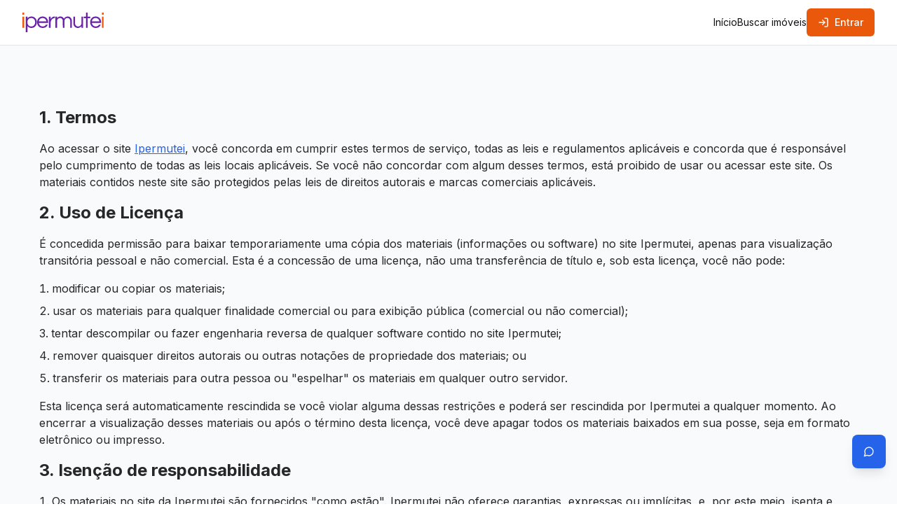

--- FILE ---
content_type: text/html; charset=utf-8
request_url: https://www.ipermutei.com.br/termos-de-uso
body_size: 3710
content:
<!DOCTYPE html><html lang="pt-BR"><head><meta charSet="utf-8" data-next-head=""/><meta name="viewport" content="width=device-width" data-next-head=""/><link rel="preload" href="/_next/static/media/e4af272ccee01ff0-s.p.woff2" as="font" type="font/woff2" crossorigin="anonymous" data-next-font="size-adjust"/><link rel="preload" href="/_next/static/css/f3921bd584e4baf9.css" as="style"/><link rel="stylesheet" href="/_next/static/css/f3921bd584e4baf9.css" data-n-g=""/><noscript data-n-css=""></noscript><script defer="" noModule="" src="/_next/static/chunks/polyfills-42372ed130431b0a.js"></script><script src="/_next/static/chunks/webpack-a91c5b7bfa5e5954.js" defer=""></script><script src="/_next/static/chunks/framework-2f335d22a7318891.js" defer=""></script><script src="/_next/static/chunks/main-b850cb98400a2a40.js" defer=""></script><script src="/_next/static/chunks/pages/_app-b328e5a34c5493b0.js" defer=""></script><script src="/_next/static/chunks/pages/termos-de-uso-76306c66c0f05a5c.js" defer=""></script><script src="/_next/static/gpLxIaBnGcxNzWePHw9Y0/_buildManifest.js" defer=""></script><script src="/_next/static/gpLxIaBnGcxNzWePHw9Y0/_ssgManifest.js" defer=""></script></head><body class="antialiased"><link rel="preload" as="image" href="/logo.svg"/><div id="__next"><div class="__className_f367f3 relative flex min-h-screen flex-col bg-gray-100 text-gray-700"><header class="fixed top-0 z-50 w-full border-b border-zinc-200 bg-white/95 backdrop-blur"><div class="mx-auto max-w-7xl px-4 sm:px-6 lg:px-8"><div class="flex h-16 items-center justify-between"><a href="/"><img src="/logo.svg" alt="Logo site" width="116" height="27.94"/></a><div class="flex items-center justify-end gap-2"><nav class="flex flex-row items-center gap-4"><div class="hidden md:flex items-center gap-4"><a class="text-sm transition-colors hover:text-orange-400 text-gray-700 flex items-center gap-2 text-gray-700 hover:text-orange-600 transition-colors" href="/"><p class="hidden xs:block">Início</p></a><a class="text-sm transition-colors hover:text-orange-400 text-gray-700 flex items-center gap-2 text-gray-700 hover:text-orange-600 transition-colors" href="/imoveis"><p class="hidden xs:block">Buscar imóveis</p></a></div><a class="inline-flex items-center justify-center gap-2 whitespace-nowrap text-sm font-medium ring-offset-background transition-colors focus-visible:outline-none focus-visible:ring-2 focus-visible:ring-ring focus-visible:ring-offset-2 disabled:pointer-events-none disabled:opacity-50 [&amp;_svg]:pointer-events-none [&amp;_svg]:size-4 [&amp;_svg]:shrink-0 bg-orange-600 text-white hover:bg-orange-700 rounded-md h-10 px-4 py-2" href="/login"><svg xmlns="http://www.w3.org/2000/svg" width="24" height="24" viewBox="0 0 24 24" fill="none" stroke="currentColor" stroke-width="2" stroke-linecap="round" stroke-linejoin="round" class="lucide lucide-log-in h-4 w-4 mr-2" aria-hidden="true"><path d="m10 17 5-5-5-5"></path><path d="M15 12H3"></path><path d="M15 3h4a2 2 0 0 1 2 2v14a2 2 0 0 1-2 2h-4"></path></svg><span class="hidden xs:block">Entrar</span></a></nav><div class="lg:hidden"><button class="inline-flex items-center justify-center gap-2 whitespace-nowrap rounded-md text-sm font-medium ring-offset-background transition-colors focus-visible:outline-none focus-visible:ring-2 focus-visible:ring-ring focus-visible:ring-offset-2 disabled:pointer-events-none disabled:opacity-50 [&amp;_svg]:pointer-events-none [&amp;_svg]:size-4 [&amp;_svg]:shrink-0 border border-input bg-background hover:bg-accent hover:text-accent-foreground h-10 w-10" type="button" aria-haspopup="dialog" aria-expanded="false" aria-controls="radix-«R18m»" data-state="closed"><svg xmlns="http://www.w3.org/2000/svg" width="24" height="24" viewBox="0 0 24 24" fill="none" stroke="currentColor" stroke-width="2" stroke-linecap="round" stroke-linejoin="round" class="lucide lucide-menu h-5 w-5" aria-hidden="true"><path d="M4 12h16"></path><path d="M4 18h16"></path><path d="M4 6h16"></path></svg></button></div></div></div></div></header><main class="flex flex-1 flex-col mt-10 mb-12"><main class="container mx-auto px-4 py-12 text-zinc-800 mt-16"><h2 class="text-2xl font-bold mb-4">1. Termos</h2><p class="mb-4">Ao acessar o site<!-- --> <a href="https://www.ipermutei.com.br" class="text-blue-600 underline hover:text-blue-800">Ipermutei</a>, você concorda em cumprir estes termos de serviço, todas as leis e regulamentos aplicáveis ​​e concorda que é responsável pelo cumprimento de todas as leis locais aplicáveis. Se você não concordar com algum desses termos, está proibido de usar ou acessar este site. Os materiais contidos neste site são protegidos pelas leis de direitos autorais e marcas comerciais aplicáveis.</p><h2 class="text-2xl font-bold mb-4">2. Uso de Licença</h2><p class="mb-4">É concedida permissão para baixar temporariamente uma cópia dos materiais (informações ou software) no site Ipermutei, apenas para visualização transitória pessoal e não comercial. Esta é a concessão de uma licença, não uma transferência de título e, sob esta licença, você não pode:</p><ol class="list-decimal list-inside mb-4"><li class="mb-2">modificar ou copiar os materiais;</li><li class="mb-2">usar os materiais para qualquer finalidade comercial ou para exibição pública (comercial ou não comercial);</li><li class="mb-2">tentar descompilar ou fazer engenharia reversa de qualquer software contido no site Ipermutei;</li><li class="mb-2">remover quaisquer direitos autorais ou outras notações de propriedade dos materiais; ou</li><li class="mb-2">transferir os materiais para outra pessoa ou &quot;espelhar&quot; os materiais em qualquer outro servidor.</li></ol><p class="mb-4">Esta licença será automaticamente rescindida se você violar alguma dessas restrições e poderá ser rescindida por Ipermutei a qualquer momento. Ao encerrar a visualização desses materiais ou após o término desta licença, você deve apagar todos os materiais baixados em sua posse, seja em formato eletrônico ou impresso.</p><h2 class="text-2xl font-bold mb-4">3. Isenção de responsabilidade</h2><ol class="list-decimal list-inside mb-4"><li class="mb-2">Os materiais no site da Ipermutei são fornecidos &quot;como estão&quot;. Ipermutei não oferece garantias, expressas ou implícitas, e, por este meio, isenta e nega todas as outras garantias, incluindo, sem limitação, garantias implícitas ou condições de comercialização, adequação a um fim específico ou não violação de propriedade intelectual ou outra violação de direitos.</li><li class="mb-2">Além disso, o Ipermutei não garante ou faz qualquer representação relativa à precisão, aos resultados prováveis ​​ou à confiabilidade do uso dos materiais em seu site ou de outra forma relacionado a esses materiais ou em sites vinculados a este site.</li></ol><h2 class="text-2xl font-bold mb-4">4. Limitações</h2><p class="mb-4">Em nenhum caso o Ipermutei ou seus fornecedores serão responsáveis ​​por quaisquer danos (incluindo, sem limitação, danos por perda de dados ou lucro ou devido a interrupção dos negócios) decorrentes do uso ou da incapacidade de usar os materiais em Ipermutei, mesmo que Ipermutei ou um representante autorizado da Ipermutei tenha sido notificado oralmente ou por escrito da possibilidade de tais danos. Como algumas jurisdições não permitem limitações em garantias implícitas, ou limitações de responsabilidade por danos consequentes ou incidentais, essas limitações podem não se aplicar a você.</p><h2 class="text-2xl font-bold mb-4">5. Precisão dos materiais</h2><p class="mb-4">Os materiais exibidos no site da Ipermutei podem incluir erros técnicos, tipográficos ou fotográficos. Ipermutei não garante que qualquer material em seu site seja preciso, completo ou atual. Ipermutei pode fazer alterações nos materiais contidos em seu site a qualquer momento, sem aviso prévio. No entanto, Ipermutei não se compromete a atualizar os materiais.</p><h2 class="text-2xl font-bold mb-4">6. Links</h2><p class="mb-4">O Ipermutei não analisou todos os sites vinculados ao seu site e não é responsável pelo conteúdo de nenhum site vinculado. A inclusão de qualquer link não implica endosso por Ipermutei do site. O uso de qualquer site vinculado é por conta e risco do usuário.</p><h3 class="text-xl font-semibold mb-4">Modificações</h3><p class="mb-4">O Ipermutei pode revisar estes termos de serviço do site a qualquer momento, sem aviso prévio. Ao usar este site, você concorda em ficar vinculado à versão atual desses termos de serviço.</p><h3 class="text-xl font-semibold mb-4">Lei aplicável</h3><p class="mb-4">Estes termos e condições são regidos e interpretados de acordo com as leis do Ipermutei e você se submete irrevogavelmente à jurisdição exclusiva dos tribunais naquele estado ou localidade.</p></main>;<!--$--><!--/$--><!--$--><!--/$--><section aria-label="Notifications alt+T" tabindex="-1" aria-live="polite" aria-relevant="additions text" aria-atomic="false"></section></main><footer class="bg-gray-100"><div class="mx-auto max-w-7xl px-4 sm:px-6 lg:px-8"><div class="flex justify-between md:flex-row gap-8 py-8"><a href="/"><img src="/logo.svg" alt="Logo site" width="116" height="27.94"/></a><nav class="flex flex-col md:flex-row items-center gap-4 text-sm text-gray-800"><a class="hover:text-purple-900" href="/termos-de-uso">Termos de uso</a><a class="hover:text-purple-900" href="/politica-de-privacidade">Política de privacidade</a><a target="_blank" rel="noopener noreferrer" class="hover:text-purple-900" href="https://wa.me/5511940826659?text=Olá, estou entrando em contato através do site Ipermutei!">Contato</a></nav></div></div></footer><div class="fixed bottom-10 right-4 z-50"><button class="gap-2 whitespace-nowrap text-sm font-medium ring-offset-background transition-colors focus-visible:outline-none focus-visible:ring-2 focus-visible:ring-ring focus-visible:ring-offset-2 disabled:pointer-events-none disabled:opacity-50 [&amp;_svg]:pointer-events-none [&amp;_svg]:size-4 [&amp;_svg]:shrink-0 bg-blue-600 hover:bg-blue-700 text-white p-3 rounded-lg shadow-lg h-12 w-12 flex items-center justify-center animate-bounce-slow" aria-label="Abrir chat"><svg xmlns="http://www.w3.org/2000/svg" width="24" height="24" viewBox="0 0 24 24" fill="none" stroke="currentColor" stroke-width="2" stroke-linecap="round" stroke-linejoin="round" class="lucide lucide-message-circle" aria-hidden="true"><path d="M7.9 20A9 9 0 1 0 4 16.1L2 22Z"></path></svg></button></div></div></div><script id="__NEXT_DATA__" type="application/json">{"props":{"pageProps":{}},"page":"/termos-de-uso","query":{},"buildId":"gpLxIaBnGcxNzWePHw9Y0","nextExport":true,"autoExport":true,"isFallback":false,"scriptLoader":[]}</script></body></html>

--- FILE ---
content_type: application/javascript; charset=utf-8
request_url: https://www.ipermutei.com.br/_next/static/chunks/pages/termos-de-uso-76306c66c0f05a5c.js
body_size: 1783
content:
(self.webpackChunk_N_E=self.webpackChunk_N_E||[]).push([[712],{868:(e,s,a)=>{(window.__NEXT_P=window.__NEXT_P||[]).push(["/termos-de-uso",function(){return a(7054)}])},7054:(e,s,a)=>{"use strict";a.r(s),a.d(s,{default:()=>i});var o=a(7876);function i(){return(0,o.jsxs)("main",{className:"container mx-auto px-4 py-12 text-zinc-800 mt-16",children:[(0,o.jsx)("h2",{className:"text-2xl font-bold mb-4",children:"1. Termos"}),(0,o.jsxs)("p",{className:"mb-4",children:["Ao acessar o site"," ",(0,o.jsx)("a",{href:"https://www.ipermutei.com.br",className:"text-blue-600 underline hover:text-blue-800",children:"Ipermutei"}),", voc\xea concorda em cumprir estes termos de servi\xe7o, todas as leis e regulamentos aplic\xe1veis ​​e concorda que \xe9 respons\xe1vel pelo cumprimento de todas as leis locais aplic\xe1veis. Se voc\xea n\xe3o concordar com algum desses termos, est\xe1 proibido de usar ou acessar este site. Os materiais contidos neste site s\xe3o protegidos pelas leis de direitos autorais e marcas comerciais aplic\xe1veis."]}),(0,o.jsx)("h2",{className:"text-2xl font-bold mb-4",children:"2. Uso de Licen\xe7a"}),(0,o.jsx)("p",{className:"mb-4",children:"\xc9 concedida permiss\xe3o para baixar temporariamente uma c\xf3pia dos materiais (informa\xe7\xf5es ou software) no site Ipermutei, apenas para visualiza\xe7\xe3o transit\xf3ria pessoal e n\xe3o comercial. Esta \xe9 a concess\xe3o de uma licen\xe7a, n\xe3o uma transfer\xeancia de t\xedtulo e, sob esta licen\xe7a, voc\xea n\xe3o pode:"}),(0,o.jsxs)("ol",{className:"list-decimal list-inside mb-4",children:[(0,o.jsx)("li",{className:"mb-2",children:"modificar ou copiar os materiais;"}),(0,o.jsx)("li",{className:"mb-2",children:"usar os materiais para qualquer finalidade comercial ou para exibi\xe7\xe3o p\xfablica (comercial ou n\xe3o comercial);"}),(0,o.jsx)("li",{className:"mb-2",children:"tentar descompilar ou fazer engenharia reversa de qualquer software contido no site Ipermutei;"}),(0,o.jsx)("li",{className:"mb-2",children:"remover quaisquer direitos autorais ou outras nota\xe7\xf5es de propriedade dos materiais; ou"}),(0,o.jsx)("li",{className:"mb-2",children:'transferir os materiais para outra pessoa ou "espelhar" os materiais em qualquer outro servidor.'})]}),(0,o.jsx)("p",{className:"mb-4",children:"Esta licen\xe7a ser\xe1 automaticamente rescindida se voc\xea violar alguma dessas restri\xe7\xf5es e poder\xe1 ser rescindida por Ipermutei a qualquer momento. Ao encerrar a visualiza\xe7\xe3o desses materiais ou ap\xf3s o t\xe9rmino desta licen\xe7a, voc\xea deve apagar todos os materiais baixados em sua posse, seja em formato eletr\xf4nico ou impresso."}),(0,o.jsx)("h2",{className:"text-2xl font-bold mb-4",children:"3. Isen\xe7\xe3o de responsabilidade"}),(0,o.jsxs)("ol",{className:"list-decimal list-inside mb-4",children:[(0,o.jsx)("li",{className:"mb-2",children:'Os materiais no site da Ipermutei s\xe3o fornecidos "como est\xe3o". Ipermutei n\xe3o oferece garantias, expressas ou impl\xedcitas, e, por este meio, isenta e nega todas as outras garantias, incluindo, sem limita\xe7\xe3o, garantias impl\xedcitas ou condi\xe7\xf5es de comercializa\xe7\xe3o, adequa\xe7\xe3o a um fim espec\xedfico ou n\xe3o viola\xe7\xe3o de propriedade intelectual ou outra viola\xe7\xe3o de direitos.'}),(0,o.jsx)("li",{className:"mb-2",children:"Al\xe9m disso, o Ipermutei n\xe3o garante ou faz qualquer representa\xe7\xe3o relativa \xe0 precis\xe3o, aos resultados prov\xe1veis ​​ou \xe0 confiabilidade do uso dos materiais em seu site ou de outra forma relacionado a esses materiais ou em sites vinculados a este site."})]}),(0,o.jsx)("h2",{className:"text-2xl font-bold mb-4",children:"4. Limita\xe7\xf5es"}),(0,o.jsx)("p",{className:"mb-4",children:"Em nenhum caso o Ipermutei ou seus fornecedores ser\xe3o respons\xe1veis ​​por quaisquer danos (incluindo, sem limita\xe7\xe3o, danos por perda de dados ou lucro ou devido a interrup\xe7\xe3o dos neg\xf3cios) decorrentes do uso ou da incapacidade de usar os materiais em Ipermutei, mesmo que Ipermutei ou um representante autorizado da Ipermutei tenha sido notificado oralmente ou por escrito da possibilidade de tais danos. Como algumas jurisdi\xe7\xf5es n\xe3o permitem limita\xe7\xf5es em garantias impl\xedcitas, ou limita\xe7\xf5es de responsabilidade por danos consequentes ou incidentais, essas limita\xe7\xf5es podem n\xe3o se aplicar a voc\xea."}),(0,o.jsx)("h2",{className:"text-2xl font-bold mb-4",children:"5. Precis\xe3o dos materiais"}),(0,o.jsx)("p",{className:"mb-4",children:"Os materiais exibidos no site da Ipermutei podem incluir erros t\xe9cnicos, tipogr\xe1ficos ou fotogr\xe1ficos. Ipermutei n\xe3o garante que qualquer material em seu site seja preciso, completo ou atual. Ipermutei pode fazer altera\xe7\xf5es nos materiais contidos em seu site a qualquer momento, sem aviso pr\xe9vio. No entanto, Ipermutei n\xe3o se compromete a atualizar os materiais."}),(0,o.jsx)("h2",{className:"text-2xl font-bold mb-4",children:"6. Links"}),(0,o.jsx)("p",{className:"mb-4",children:"O Ipermutei n\xe3o analisou todos os sites vinculados ao seu site e n\xe3o \xe9 respons\xe1vel pelo conte\xfado de nenhum site vinculado. A inclus\xe3o de qualquer link n\xe3o implica endosso por Ipermutei do site. O uso de qualquer site vinculado \xe9 por conta e risco do usu\xe1rio."}),(0,o.jsx)("h3",{className:"text-xl font-semibold mb-4",children:"Modifica\xe7\xf5es"}),(0,o.jsx)("p",{className:"mb-4",children:"O Ipermutei pode revisar estes termos de servi\xe7o do site a qualquer momento, sem aviso pr\xe9vio. Ao usar este site, voc\xea concorda em ficar vinculado \xe0 vers\xe3o atual desses termos de servi\xe7o."}),(0,o.jsx)("h3",{className:"text-xl font-semibold mb-4",children:"Lei aplic\xe1vel"}),(0,o.jsx)("p",{className:"mb-4",children:"Estes termos e condi\xe7\xf5es s\xe3o regidos e interpretados de acordo com as leis do Ipermutei e voc\xea se submete irrevogavelmente \xe0 jurisdi\xe7\xe3o exclusiva dos tribunais naquele estado ou localidade."})]})}}},e=>{var s=s=>e(e.s=s);e.O(0,[636,593,792],()=>s(868)),_N_E=e.O()}]);

--- FILE ---
content_type: application/javascript; charset=utf-8
request_url: https://www.ipermutei.com.br/_next/static/chunks/248-990c0a554b4e8848.js
body_size: 2052
content:
"use strict";(self.webpackChunk_N_E=self.webpackChunk_N_E||[]).push([[248],{1020:(e,r,t)=>{t.d(r,{A:()=>o});let o=(0,t(1713).A)("ellipsis-vertical",[["circle",{cx:"12",cy:"12",r:"1",key:"41hilf"}],["circle",{cx:"12",cy:"5",r:"1",key:"gxeob9"}],["circle",{cx:"12",cy:"19",r:"1",key:"lyex9k"}]])},2575:(e,r,t)=>{t.d(r,{c:()=>l});let o=Symbol.for("constructDateFrom");function n(e,r){return"function"==typeof e?e(r):e&&"object"==typeof e&&o in e?e[o](r):e instanceof Date?new e.constructor(r):new Date(r)}function a(e,r){let t=n((null==r?void 0:r.in)||e,e);return t.setHours(0,0,0,0),t}function l(e,r){return function(e,r,t){let[o,l]=function(e){for(var r=arguments.length,t=Array(r>1?r-1:0),o=1;o<r;o++)t[o-1]=arguments[o];let a=n.bind(null,e||t.find(e=>"object"==typeof e));return t.map(a)}(void 0,e,r);return+a(o)==+a(l)}(n((null==r?void 0:r.in)||e,e),n((null==r?void 0:r.in)||e,Date.now()))}},3022:(e,r,t)=>{t.d(r,{A:()=>o});let o=(0,t(1713).A)("square-pen",[["path",{d:"M12 3H5a2 2 0 0 0-2 2v14a2 2 0 0 0 2 2h14a2 2 0 0 0 2-2v-7",key:"1m0v6g"}],["path",{d:"M18.375 2.625a1 1 0 0 1 3 3l-9.013 9.014a2 2 0 0 1-.853.505l-2.873.84a.5.5 0 0 1-.62-.62l.84-2.873a2 2 0 0 1 .506-.852z",key:"ohrbg2"}]])},3178:(e,r,t)=>{t.d(r,{UC:()=>G,ZL:()=>Z,bL:()=>S,l9:()=>U});var o=t(4232),n=t(3716),a=t(714),l=t(1844),i=t(3520),s=t(2658),u=t(870),c=t(294),p=t(5831),d=t(1893),f=t(6822),v=t(6326),h=t(2987),g=t(8162),x=t(4769),y=t(2634),C=t(7876),m="Popover",[b,k]=(0,l.A)(m,[p.Bk]),w=(0,p.Bk)(),[P,j]=b(m),A=e=>{let{__scopePopover:r,children:t,open:n,defaultOpen:a,onOpenChange:l,modal:i=!1}=e,s=w(r),u=o.useRef(null),[d,f]=o.useState(!1),[v,h]=(0,g.i)({prop:n,defaultProp:a??!1,onChange:l,caller:m});return(0,C.jsx)(p.bL,{...s,children:(0,C.jsx)(P,{scope:r,contentId:(0,c.B)(),triggerRef:u,open:v,onOpenChange:h,onOpenToggle:o.useCallback(()=>h(e=>!e),[h]),hasCustomAnchor:d,onCustomAnchorAdd:o.useCallback(()=>f(!0),[]),onCustomAnchorRemove:o.useCallback(()=>f(!1),[]),modal:i,children:t})})};A.displayName=m;var R="PopoverAnchor";o.forwardRef((e,r)=>{let{__scopePopover:t,...n}=e,a=j(R,t),l=w(t),{onCustomAnchorAdd:i,onCustomAnchorRemove:s}=a;return o.useEffect(()=>(i(),()=>s()),[i,s]),(0,C.jsx)(p.Mz,{...l,...n,ref:r})}).displayName=R;var D="PopoverTrigger",O=o.forwardRef((e,r)=>{let{__scopePopover:t,...o}=e,l=j(D,t),i=w(t),s=(0,a.s)(r,l.triggerRef),u=(0,C.jsx)(v.sG.button,{type:"button","aria-haspopup":"dialog","aria-expanded":l.open,"aria-controls":l.contentId,"data-state":H(l.open),...o,ref:s,onClick:(0,n.m)(e.onClick,l.onOpenToggle)});return l.hasCustomAnchor?u:(0,C.jsx)(p.Mz,{asChild:!0,...i,children:u})});O.displayName=D;var F="PopoverPortal",[_,E]=b(F,{forceMount:void 0}),M=e=>{let{__scopePopover:r,forceMount:t,children:o,container:n}=e,a=j(F,r);return(0,C.jsx)(_,{scope:r,forceMount:t,children:(0,C.jsx)(f.C,{present:t||a.open,children:(0,C.jsx)(d.Z,{asChild:!0,container:n,children:o})})})};M.displayName=F;var N="PopoverContent",q=o.forwardRef((e,r)=>{let t=E(N,e.__scopePopover),{forceMount:o=t.forceMount,...n}=e,a=j(N,e.__scopePopover);return(0,C.jsx)(f.C,{present:o||a.open,children:a.modal?(0,C.jsx)(L,{...n,ref:r}):(0,C.jsx)(T,{...n,ref:r})})});q.displayName=N;var I=(0,h.TL)("PopoverContent.RemoveScroll"),L=o.forwardRef((e,r)=>{let t=j(N,e.__scopePopover),l=o.useRef(null),i=(0,a.s)(r,l),s=o.useRef(!1);return o.useEffect(()=>{let e=l.current;if(e)return(0,x.Eq)(e)},[]),(0,C.jsx)(y.A,{as:I,allowPinchZoom:!0,children:(0,C.jsx)(z,{...e,ref:i,trapFocus:t.open,disableOutsidePointerEvents:!0,onCloseAutoFocus:(0,n.m)(e.onCloseAutoFocus,e=>{e.preventDefault(),s.current||t.triggerRef.current?.focus()}),onPointerDownOutside:(0,n.m)(e.onPointerDownOutside,e=>{let r=e.detail.originalEvent,t=0===r.button&&!0===r.ctrlKey;s.current=2===r.button||t},{checkForDefaultPrevented:!1}),onFocusOutside:(0,n.m)(e.onFocusOutside,e=>e.preventDefault(),{checkForDefaultPrevented:!1})})})}),T=o.forwardRef((e,r)=>{let t=j(N,e.__scopePopover),n=o.useRef(!1),a=o.useRef(!1);return(0,C.jsx)(z,{...e,ref:r,trapFocus:!1,disableOutsidePointerEvents:!1,onCloseAutoFocus:r=>{e.onCloseAutoFocus?.(r),r.defaultPrevented||(n.current||t.triggerRef.current?.focus(),r.preventDefault()),n.current=!1,a.current=!1},onInteractOutside:r=>{e.onInteractOutside?.(r),r.defaultPrevented||(n.current=!0,"pointerdown"===r.detail.originalEvent.type&&(a.current=!0));let o=r.target;t.triggerRef.current?.contains(o)&&r.preventDefault(),"focusin"===r.detail.originalEvent.type&&a.current&&r.preventDefault()}})}),z=o.forwardRef((e,r)=>{let{__scopePopover:t,trapFocus:o,onOpenAutoFocus:n,onCloseAutoFocus:a,disableOutsidePointerEvents:l,onEscapeKeyDown:c,onPointerDownOutside:d,onFocusOutside:f,onInteractOutside:v,...h}=e,g=j(N,t),x=w(t);return(0,s.Oh)(),(0,C.jsx)(u.n,{asChild:!0,loop:!0,trapped:o,onMountAutoFocus:n,onUnmountAutoFocus:a,children:(0,C.jsx)(i.qW,{asChild:!0,disableOutsidePointerEvents:l,onInteractOutside:v,onEscapeKeyDown:c,onPointerDownOutside:d,onFocusOutside:f,onDismiss:()=>g.onOpenChange(!1),children:(0,C.jsx)(p.UC,{"data-state":H(g.open),role:"dialog",id:g.contentId,...x,...h,ref:r,style:{...h.style,"--radix-popover-content-transform-origin":"var(--radix-popper-transform-origin)","--radix-popover-content-available-width":"var(--radix-popper-available-width)","--radix-popover-content-available-height":"var(--radix-popper-available-height)","--radix-popover-trigger-width":"var(--radix-popper-anchor-width)","--radix-popover-trigger-height":"var(--radix-popper-anchor-height)"}})})})}),B="PopoverClose";function H(e){return e?"open":"closed"}o.forwardRef((e,r)=>{let{__scopePopover:t,...o}=e,a=j(B,t);return(0,C.jsx)(v.sG.button,{type:"button",...o,ref:r,onClick:(0,n.m)(e.onClick,()=>a.onOpenChange(!1))})}).displayName=B,o.forwardRef((e,r)=>{let{__scopePopover:t,...o}=e,n=w(t);return(0,C.jsx)(p.i3,{...n,...o,ref:r})}).displayName="PopoverArrow";var S=A,U=O,Z=M,G=q},9142:(e,r,t)=>{t.d(r,{A:()=>o});let o=(0,t(1713).A)("external-link",[["path",{d:"M15 3h6v6",key:"1q9fwt"}],["path",{d:"M10 14 21 3",key:"gplh6r"}],["path",{d:"M18 13v6a2 2 0 0 1-2 2H5a2 2 0 0 1-2-2V8a2 2 0 0 1 2-2h6",key:"a6xqqp"}]])}}]);

--- FILE ---
content_type: application/javascript; charset=utf-8
request_url: https://www.ipermutei.com.br/_next/static/chunks/154-0225be6330e23e08.js
body_size: 12461
content:
"use strict";(self.webpackChunk_N_E=self.webpackChunk_N_E||[]).push([[154],{822:(e,t,r)=>{r.d(t,{A:()=>n});let n=(0,r(1713).A)("chevron-down",[["path",{d:"m6 9 6 6 6-6",key:"qrunsl"}]])},1227:(e,t,r)=>{r.d(t,{UC:()=>eL,YJ:()=>eF,In:()=>eP,q7:()=>e_,VF:()=>eG,p4:()=>eW,JU:()=>eH,ZL:()=>eO,bL:()=>ek,wn:()=>eU,PP:()=>eK,wv:()=>eq,l9:()=>eA,WT:()=>eM,LM:()=>eB});var n=r(4232),a=r(8477);function o(e,[t,r]){return Math.min(r,Math.max(t,e))}var l=r(3716),i=r(1844),u=r(714),s=r(2987),c=r(7876),d=new WeakMap;function f(e,t){if("at"in Array.prototype)return Array.prototype.at.call(e,t);let r=function(e,t){let r=e.length,n=p(t),a=n>=0?n:r+n;return a<0||a>=r?-1:a}(e,t);return -1===r?void 0:e[r]}function p(e){return e!=e||0===e?0:Math.trunc(e)}var v=n.createContext(void 0),m=r(3520),h=r(2658),g=r(870),w=r(294),x=r(5831),y=r(1893),S=r(6326),b=r(2146),C=r(8162),N=r(1285),j=r(1676),T=Object.freeze({position:"absolute",border:0,width:1,height:1,padding:0,margin:-1,overflow:"hidden",clip:"rect(0, 0, 0, 0)",whiteSpace:"nowrap",wordWrap:"normal"});n.forwardRef((e,t)=>(0,c.jsx)(S.sG.span,{...e,ref:t,style:{...T,...e.style}})).displayName="VisuallyHidden";var V=r(4769),R=r(2634),D=[" ","Enter","ArrowUp","ArrowDown"],E=[" ","Enter"],I="Select",[k,A,M]=function(e){let t=e+"CollectionProvider",[r,a]=(0,i.A)(t),[o,l]=r(t,{collectionRef:{current:null},itemMap:new Map}),d=e=>{let{scope:t,children:r}=e,a=n.useRef(null),l=n.useRef(new Map).current;return(0,c.jsx)(o,{scope:t,itemMap:l,collectionRef:a,children:r})};d.displayName=t;let f=e+"CollectionSlot",p=(0,s.TL)(f),v=n.forwardRef((e,t)=>{let{scope:r,children:n}=e,a=l(f,r),o=(0,u.s)(t,a.collectionRef);return(0,c.jsx)(p,{ref:o,children:n})});v.displayName=f;let m=e+"CollectionItemSlot",h="data-radix-collection-item",g=(0,s.TL)(m),w=n.forwardRef((e,t)=>{let{scope:r,children:a,...o}=e,i=n.useRef(null),s=(0,u.s)(t,i),d=l(m,r);return n.useEffect(()=>(d.itemMap.set(i,{ref:i,...o}),()=>void d.itemMap.delete(i))),(0,c.jsx)(g,{...{[h]:""},ref:s,children:a})});return w.displayName=m,[{Provider:d,Slot:v,ItemSlot:w},function(t){let r=l(e+"CollectionConsumer",t);return n.useCallback(()=>{let e=r.collectionRef.current;if(!e)return[];let t=Array.from(e.querySelectorAll(`[${h}]`));return Array.from(r.itemMap.values()).sort((e,r)=>t.indexOf(e.ref.current)-t.indexOf(r.ref.current))},[r.collectionRef,r.itemMap])},a]}(I),[P,O]=(0,i.A)(I,[M,x.Bk]),L=(0,x.Bk)(),[B,F]=P(I),[H,_]=P(I),W=e=>{let{__scopeSelect:t,children:r,open:a,defaultOpen:o,onOpenChange:l,value:i,defaultValue:u,onValueChange:s,dir:d,name:f,autoComplete:p,disabled:m,required:h,form:g}=e,y=L(t),[S,b]=n.useState(null),[N,j]=n.useState(null),[T,V]=n.useState(!1),R=function(e){let t=n.useContext(v);return e||t||"ltr"}(d),[D,E]=(0,C.i)({prop:a,defaultProp:o??!1,onChange:l,caller:I}),[A,M]=(0,C.i)({prop:i,defaultProp:u,onChange:s,caller:I}),P=n.useRef(null),O=!S||g||!!S.closest("form"),[F,_]=n.useState(new Set),W=Array.from(F).map(e=>e.props.value).join(";");return(0,c.jsx)(x.bL,{...y,children:(0,c.jsxs)(B,{required:h,scope:t,trigger:S,onTriggerChange:b,valueNode:N,onValueNodeChange:j,valueNodeHasChildren:T,onValueNodeHasChildrenChange:V,contentId:(0,w.B)(),value:A,onValueChange:M,open:D,onOpenChange:E,dir:R,triggerPointerDownPosRef:P,disabled:m,children:[(0,c.jsx)(k.Provider,{scope:t,children:(0,c.jsx)(H,{scope:e.__scopeSelect,onNativeOptionAdd:n.useCallback(e=>{_(t=>new Set(t).add(e))},[]),onNativeOptionRemove:n.useCallback(e=>{_(t=>{let r=new Set(t);return r.delete(e),r})},[]),children:r})}),O?(0,c.jsxs)(eR,{"aria-hidden":!0,required:h,tabIndex:-1,name:f,autoComplete:p,value:A,onChange:e=>M(e.target.value),disabled:m,form:g,children:[void 0===A?(0,c.jsx)("option",{value:""}):null,Array.from(F)]},W):null]})})};W.displayName=I;var G="SelectTrigger",K=n.forwardRef((e,t)=>{let{__scopeSelect:r,disabled:a=!1,...o}=e,i=L(r),s=F(G,r),d=s.disabled||a,f=(0,u.s)(t,s.onTriggerChange),p=A(r),v=n.useRef("touch"),[m,h,g]=eE(e=>{let t=p().filter(e=>!e.disabled),r=t.find(e=>e.value===s.value),n=eI(t,e,r);void 0!==n&&s.onValueChange(n.value)}),w=e=>{d||(s.onOpenChange(!0),g()),e&&(s.triggerPointerDownPosRef.current={x:Math.round(e.pageX),y:Math.round(e.pageY)})};return(0,c.jsx)(x.Mz,{asChild:!0,...i,children:(0,c.jsx)(S.sG.button,{type:"button",role:"combobox","aria-controls":s.contentId,"aria-expanded":s.open,"aria-required":s.required,"aria-autocomplete":"none",dir:s.dir,"data-state":s.open?"open":"closed",disabled:d,"data-disabled":d?"":void 0,"data-placeholder":eD(s.value)?"":void 0,...o,ref:f,onClick:(0,l.m)(o.onClick,e=>{e.currentTarget.focus(),"mouse"!==v.current&&w(e)}),onPointerDown:(0,l.m)(o.onPointerDown,e=>{v.current=e.pointerType;let t=e.target;t.hasPointerCapture(e.pointerId)&&t.releasePointerCapture(e.pointerId),0===e.button&&!1===e.ctrlKey&&"mouse"===e.pointerType&&(w(e),e.preventDefault())}),onKeyDown:(0,l.m)(o.onKeyDown,e=>{let t=""!==m.current;e.ctrlKey||e.altKey||e.metaKey||1!==e.key.length||h(e.key),(!t||" "!==e.key)&&D.includes(e.key)&&(w(),e.preventDefault())})})})});K.displayName=G;var U="SelectValue",q=n.forwardRef((e,t)=>{let{__scopeSelect:r,className:n,style:a,children:o,placeholder:l="",...i}=e,s=F(U,r),{onValueNodeHasChildrenChange:d}=s,f=void 0!==o,p=(0,u.s)(t,s.onValueNodeChange);return(0,N.N)(()=>{d(f)},[d,f]),(0,c.jsx)(S.sG.span,{...i,ref:p,style:{pointerEvents:"none"},children:eD(s.value)?(0,c.jsx)(c.Fragment,{children:l}):o})});q.displayName=U;var z=n.forwardRef((e,t)=>{let{__scopeSelect:r,children:n,...a}=e;return(0,c.jsx)(S.sG.span,{"aria-hidden":!0,...a,ref:t,children:n||"▼"})});z.displayName="SelectIcon";var Z=e=>(0,c.jsx)(y.Z,{asChild:!0,...e});Z.displayName="SelectPortal";var $="SelectContent",Y=n.forwardRef((e,t)=>{let r=F($,e.__scopeSelect),[o,l]=n.useState();return((0,N.N)(()=>{l(new DocumentFragment)},[]),r.open)?(0,c.jsx)(ee,{...e,ref:t}):o?a.createPortal((0,c.jsx)(J,{scope:e.__scopeSelect,children:(0,c.jsx)(k.Slot,{scope:e.__scopeSelect,children:(0,c.jsx)("div",{children:e.children})})}),o):null});Y.displayName=$;var[J,X]=P($),Q=(0,s.TL)("SelectContent.RemoveScroll"),ee=n.forwardRef((e,t)=>{let{__scopeSelect:r,position:a="item-aligned",onCloseAutoFocus:o,onEscapeKeyDown:i,onPointerDownOutside:s,side:d,sideOffset:f,align:p,alignOffset:v,arrowPadding:w,collisionBoundary:x,collisionPadding:y,sticky:S,hideWhenDetached:b,avoidCollisions:C,...N}=e,j=F($,r),[T,D]=n.useState(null),[E,I]=n.useState(null),k=(0,u.s)(t,e=>D(e)),[M,P]=n.useState(null),[O,L]=n.useState(null),B=A(r),[H,_]=n.useState(!1),W=n.useRef(!1);n.useEffect(()=>{if(T)return(0,V.Eq)(T)},[T]),(0,h.Oh)();let G=n.useCallback(e=>{let[t,...r]=B().map(e=>e.ref.current),[n]=r.slice(-1),a=document.activeElement;for(let r of e)if(r===a||(r?.scrollIntoView({block:"nearest"}),r===t&&E&&(E.scrollTop=0),r===n&&E&&(E.scrollTop=E.scrollHeight),r?.focus(),document.activeElement!==a))return},[B,E]),K=n.useCallback(()=>G([M,T]),[G,M,T]);n.useEffect(()=>{H&&K()},[H,K]);let{onOpenChange:U,triggerPointerDownPosRef:q}=j;n.useEffect(()=>{if(T){let e={x:0,y:0},t=t=>{e={x:Math.abs(Math.round(t.pageX)-(q.current?.x??0)),y:Math.abs(Math.round(t.pageY)-(q.current?.y??0))}},r=r=>{e.x<=10&&e.y<=10?r.preventDefault():T.contains(r.target)||U(!1),document.removeEventListener("pointermove",t),q.current=null};return null!==q.current&&(document.addEventListener("pointermove",t),document.addEventListener("pointerup",r,{capture:!0,once:!0})),()=>{document.removeEventListener("pointermove",t),document.removeEventListener("pointerup",r,{capture:!0})}}},[T,U,q]),n.useEffect(()=>{let e=()=>U(!1);return window.addEventListener("blur",e),window.addEventListener("resize",e),()=>{window.removeEventListener("blur",e),window.removeEventListener("resize",e)}},[U]);let[z,Z]=eE(e=>{let t=B().filter(e=>!e.disabled),r=t.find(e=>e.ref.current===document.activeElement),n=eI(t,e,r);n&&setTimeout(()=>n.ref.current.focus())}),Y=n.useCallback((e,t,r)=>{let n=!W.current&&!r;(void 0!==j.value&&j.value===t||n)&&(P(e),n&&(W.current=!0))},[j.value]),X=n.useCallback(()=>T?.focus(),[T]),ee=n.useCallback((e,t,r)=>{let n=!W.current&&!r;(void 0!==j.value&&j.value===t||n)&&L(e)},[j.value]),en="popper"===a?er:et,ea=en===er?{side:d,sideOffset:f,align:p,alignOffset:v,arrowPadding:w,collisionBoundary:x,collisionPadding:y,sticky:S,hideWhenDetached:b,avoidCollisions:C}:{};return(0,c.jsx)(J,{scope:r,content:T,viewport:E,onViewportChange:I,itemRefCallback:Y,selectedItem:M,onItemLeave:X,itemTextRefCallback:ee,focusSelectedItem:K,selectedItemText:O,position:a,isPositioned:H,searchRef:z,children:(0,c.jsx)(R.A,{as:Q,allowPinchZoom:!0,children:(0,c.jsx)(g.n,{asChild:!0,trapped:j.open,onMountAutoFocus:e=>{e.preventDefault()},onUnmountAutoFocus:(0,l.m)(o,e=>{j.trigger?.focus({preventScroll:!0}),e.preventDefault()}),children:(0,c.jsx)(m.qW,{asChild:!0,disableOutsidePointerEvents:!0,onEscapeKeyDown:i,onPointerDownOutside:s,onFocusOutside:e=>e.preventDefault(),onDismiss:()=>j.onOpenChange(!1),children:(0,c.jsx)(en,{role:"listbox",id:j.contentId,"data-state":j.open?"open":"closed",dir:j.dir,onContextMenu:e=>e.preventDefault(),...N,...ea,onPlaced:()=>_(!0),ref:k,style:{display:"flex",flexDirection:"column",outline:"none",...N.style},onKeyDown:(0,l.m)(N.onKeyDown,e=>{let t=e.ctrlKey||e.altKey||e.metaKey;if("Tab"===e.key&&e.preventDefault(),t||1!==e.key.length||Z(e.key),["ArrowUp","ArrowDown","Home","End"].includes(e.key)){let t=B().filter(e=>!e.disabled).map(e=>e.ref.current);if(["ArrowUp","End"].includes(e.key)&&(t=t.slice().reverse()),["ArrowUp","ArrowDown"].includes(e.key)){let r=e.target,n=t.indexOf(r);t=t.slice(n+1)}setTimeout(()=>G(t)),e.preventDefault()}})})})})})})});ee.displayName="SelectContentImpl";var et=n.forwardRef((e,t)=>{let{__scopeSelect:r,onPlaced:a,...l}=e,i=F($,r),s=X($,r),[d,f]=n.useState(null),[p,v]=n.useState(null),m=(0,u.s)(t,e=>v(e)),h=A(r),g=n.useRef(!1),w=n.useRef(!0),{viewport:x,selectedItem:y,selectedItemText:b,focusSelectedItem:C}=s,j=n.useCallback(()=>{if(i.trigger&&i.valueNode&&d&&p&&x&&y&&b){let e=i.trigger.getBoundingClientRect(),t=p.getBoundingClientRect(),r=i.valueNode.getBoundingClientRect(),n=b.getBoundingClientRect();if("rtl"!==i.dir){let a=n.left-t.left,l=r.left-a,i=e.left-l,u=e.width+i,s=Math.max(u,t.width),c=o(l,[10,Math.max(10,window.innerWidth-10-s)]);d.style.minWidth=u+"px",d.style.left=c+"px"}else{let a=t.right-n.right,l=window.innerWidth-r.right-a,i=window.innerWidth-e.right-l,u=e.width+i,s=Math.max(u,t.width),c=o(l,[10,Math.max(10,window.innerWidth-10-s)]);d.style.minWidth=u+"px",d.style.right=c+"px"}let l=h(),u=window.innerHeight-20,s=x.scrollHeight,c=window.getComputedStyle(p),f=parseInt(c.borderTopWidth,10),v=parseInt(c.paddingTop,10),m=parseInt(c.borderBottomWidth,10),w=f+v+s+parseInt(c.paddingBottom,10)+m,S=Math.min(5*y.offsetHeight,w),C=window.getComputedStyle(x),N=parseInt(C.paddingTop,10),j=parseInt(C.paddingBottom,10),T=e.top+e.height/2-10,V=y.offsetHeight/2,R=f+v+(y.offsetTop+V);if(R<=T){let e=l.length>0&&y===l[l.length-1].ref.current;d.style.bottom="0px";let t=Math.max(u-T,V+(e?j:0)+(p.clientHeight-x.offsetTop-x.offsetHeight)+m);d.style.height=R+t+"px"}else{let e=l.length>0&&y===l[0].ref.current;d.style.top="0px";let t=Math.max(T,f+x.offsetTop+(e?N:0)+V);d.style.height=t+(w-R)+"px",x.scrollTop=R-T+x.offsetTop}d.style.margin="10px 0",d.style.minHeight=S+"px",d.style.maxHeight=u+"px",a?.(),requestAnimationFrame(()=>g.current=!0)}},[h,i.trigger,i.valueNode,d,p,x,y,b,i.dir,a]);(0,N.N)(()=>j(),[j]);let[T,V]=n.useState();(0,N.N)(()=>{p&&V(window.getComputedStyle(p).zIndex)},[p]);let R=n.useCallback(e=>{e&&!0===w.current&&(j(),C?.(),w.current=!1)},[j,C]);return(0,c.jsx)(en,{scope:r,contentWrapper:d,shouldExpandOnScrollRef:g,onScrollButtonChange:R,children:(0,c.jsx)("div",{ref:f,style:{display:"flex",flexDirection:"column",position:"fixed",zIndex:T},children:(0,c.jsx)(S.sG.div,{...l,ref:m,style:{boxSizing:"border-box",maxHeight:"100%",...l.style}})})})});et.displayName="SelectItemAlignedPosition";var er=n.forwardRef((e,t)=>{let{__scopeSelect:r,align:n="start",collisionPadding:a=10,...o}=e,l=L(r);return(0,c.jsx)(x.UC,{...l,...o,ref:t,align:n,collisionPadding:a,style:{boxSizing:"border-box",...o.style,"--radix-select-content-transform-origin":"var(--radix-popper-transform-origin)","--radix-select-content-available-width":"var(--radix-popper-available-width)","--radix-select-content-available-height":"var(--radix-popper-available-height)","--radix-select-trigger-width":"var(--radix-popper-anchor-width)","--radix-select-trigger-height":"var(--radix-popper-anchor-height)"}})});er.displayName="SelectPopperPosition";var[en,ea]=P($,{}),eo="SelectViewport",el=n.forwardRef((e,t)=>{let{__scopeSelect:r,nonce:a,...o}=e,i=X(eo,r),s=ea(eo,r),d=(0,u.s)(t,i.onViewportChange),f=n.useRef(0);return(0,c.jsxs)(c.Fragment,{children:[(0,c.jsx)("style",{dangerouslySetInnerHTML:{__html:"[data-radix-select-viewport]{scrollbar-width:none;-ms-overflow-style:none;-webkit-overflow-scrolling:touch;}[data-radix-select-viewport]::-webkit-scrollbar{display:none}"},nonce:a}),(0,c.jsx)(k.Slot,{scope:r,children:(0,c.jsx)(S.sG.div,{"data-radix-select-viewport":"",role:"presentation",...o,ref:d,style:{position:"relative",flex:1,overflow:"hidden auto",...o.style},onScroll:(0,l.m)(o.onScroll,e=>{let t=e.currentTarget,{contentWrapper:r,shouldExpandOnScrollRef:n}=s;if(n?.current&&r){let e=Math.abs(f.current-t.scrollTop);if(e>0){let n=window.innerHeight-20,a=Math.max(parseFloat(r.style.minHeight),parseFloat(r.style.height));if(a<n){let o=a+e,l=Math.min(n,o),i=o-l;r.style.height=l+"px","0px"===r.style.bottom&&(t.scrollTop=i>0?i:0,r.style.justifyContent="flex-end")}}}f.current=t.scrollTop})})})]})});el.displayName=eo;var ei="SelectGroup",[eu,es]=P(ei),ec=n.forwardRef((e,t)=>{let{__scopeSelect:r,...n}=e,a=(0,w.B)();return(0,c.jsx)(eu,{scope:r,id:a,children:(0,c.jsx)(S.sG.div,{role:"group","aria-labelledby":a,...n,ref:t})})});ec.displayName=ei;var ed="SelectLabel",ef=n.forwardRef((e,t)=>{let{__scopeSelect:r,...n}=e,a=es(ed,r);return(0,c.jsx)(S.sG.div,{id:a.id,...n,ref:t})});ef.displayName=ed;var ep="SelectItem",[ev,em]=P(ep),eh=n.forwardRef((e,t)=>{let{__scopeSelect:r,value:a,disabled:o=!1,textValue:i,...s}=e,d=F(ep,r),f=X(ep,r),p=d.value===a,[v,m]=n.useState(i??""),[h,g]=n.useState(!1),x=(0,u.s)(t,e=>f.itemRefCallback?.(e,a,o)),y=(0,w.B)(),b=n.useRef("touch"),C=()=>{o||(d.onValueChange(a),d.onOpenChange(!1))};if(""===a)throw Error("A <Select.Item /> must have a value prop that is not an empty string. This is because the Select value can be set to an empty string to clear the selection and show the placeholder.");return(0,c.jsx)(ev,{scope:r,value:a,disabled:o,textId:y,isSelected:p,onItemTextChange:n.useCallback(e=>{m(t=>t||(e?.textContent??"").trim())},[]),children:(0,c.jsx)(k.ItemSlot,{scope:r,value:a,disabled:o,textValue:v,children:(0,c.jsx)(S.sG.div,{role:"option","aria-labelledby":y,"data-highlighted":h?"":void 0,"aria-selected":p&&h,"data-state":p?"checked":"unchecked","aria-disabled":o||void 0,"data-disabled":o?"":void 0,tabIndex:o?void 0:-1,...s,ref:x,onFocus:(0,l.m)(s.onFocus,()=>g(!0)),onBlur:(0,l.m)(s.onBlur,()=>g(!1)),onClick:(0,l.m)(s.onClick,()=>{"mouse"!==b.current&&C()}),onPointerUp:(0,l.m)(s.onPointerUp,()=>{"mouse"===b.current&&C()}),onPointerDown:(0,l.m)(s.onPointerDown,e=>{b.current=e.pointerType}),onPointerMove:(0,l.m)(s.onPointerMove,e=>{b.current=e.pointerType,o?f.onItemLeave?.():"mouse"===b.current&&e.currentTarget.focus({preventScroll:!0})}),onPointerLeave:(0,l.m)(s.onPointerLeave,e=>{e.currentTarget===document.activeElement&&f.onItemLeave?.()}),onKeyDown:(0,l.m)(s.onKeyDown,e=>{(f.searchRef?.current===""||" "!==e.key)&&(E.includes(e.key)&&C()," "===e.key&&e.preventDefault())})})})})});eh.displayName=ep;var eg="SelectItemText",ew=n.forwardRef((e,t)=>{let{__scopeSelect:r,className:o,style:l,...i}=e,s=F(eg,r),d=X(eg,r),f=em(eg,r),p=_(eg,r),[v,m]=n.useState(null),h=(0,u.s)(t,e=>m(e),f.onItemTextChange,e=>d.itemTextRefCallback?.(e,f.value,f.disabled)),g=v?.textContent,w=n.useMemo(()=>(0,c.jsx)("option",{value:f.value,disabled:f.disabled,children:g},f.value),[f.disabled,f.value,g]),{onNativeOptionAdd:x,onNativeOptionRemove:y}=p;return(0,N.N)(()=>(x(w),()=>y(w)),[x,y,w]),(0,c.jsxs)(c.Fragment,{children:[(0,c.jsx)(S.sG.span,{id:f.textId,...i,ref:h}),f.isSelected&&s.valueNode&&!s.valueNodeHasChildren?a.createPortal(i.children,s.valueNode):null]})});ew.displayName=eg;var ex="SelectItemIndicator",ey=n.forwardRef((e,t)=>{let{__scopeSelect:r,...n}=e;return em(ex,r).isSelected?(0,c.jsx)(S.sG.span,{"aria-hidden":!0,...n,ref:t}):null});ey.displayName=ex;var eS="SelectScrollUpButton",eb=n.forwardRef((e,t)=>{let r=X(eS,e.__scopeSelect),a=ea(eS,e.__scopeSelect),[o,l]=n.useState(!1),i=(0,u.s)(t,a.onScrollButtonChange);return(0,N.N)(()=>{if(r.viewport&&r.isPositioned){let e=function(){l(t.scrollTop>0)},t=r.viewport;return e(),t.addEventListener("scroll",e),()=>t.removeEventListener("scroll",e)}},[r.viewport,r.isPositioned]),o?(0,c.jsx)(ej,{...e,ref:i,onAutoScroll:()=>{let{viewport:e,selectedItem:t}=r;e&&t&&(e.scrollTop=e.scrollTop-t.offsetHeight)}}):null});eb.displayName=eS;var eC="SelectScrollDownButton",eN=n.forwardRef((e,t)=>{let r=X(eC,e.__scopeSelect),a=ea(eC,e.__scopeSelect),[o,l]=n.useState(!1),i=(0,u.s)(t,a.onScrollButtonChange);return(0,N.N)(()=>{if(r.viewport&&r.isPositioned){let e=function(){let e=t.scrollHeight-t.clientHeight;l(Math.ceil(t.scrollTop)<e)},t=r.viewport;return e(),t.addEventListener("scroll",e),()=>t.removeEventListener("scroll",e)}},[r.viewport,r.isPositioned]),o?(0,c.jsx)(ej,{...e,ref:i,onAutoScroll:()=>{let{viewport:e,selectedItem:t}=r;e&&t&&(e.scrollTop=e.scrollTop+t.offsetHeight)}}):null});eN.displayName=eC;var ej=n.forwardRef((e,t)=>{let{__scopeSelect:r,onAutoScroll:a,...o}=e,i=X("SelectScrollButton",r),u=n.useRef(null),s=A(r),d=n.useCallback(()=>{null!==u.current&&(window.clearInterval(u.current),u.current=null)},[]);return n.useEffect(()=>()=>d(),[d]),(0,N.N)(()=>{let e=s().find(e=>e.ref.current===document.activeElement);e?.ref.current?.scrollIntoView({block:"nearest"})},[s]),(0,c.jsx)(S.sG.div,{"aria-hidden":!0,...o,ref:t,style:{flexShrink:0,...o.style},onPointerDown:(0,l.m)(o.onPointerDown,()=>{null===u.current&&(u.current=window.setInterval(a,50))}),onPointerMove:(0,l.m)(o.onPointerMove,()=>{i.onItemLeave?.(),null===u.current&&(u.current=window.setInterval(a,50))}),onPointerLeave:(0,l.m)(o.onPointerLeave,()=>{d()})})}),eT=n.forwardRef((e,t)=>{let{__scopeSelect:r,...n}=e;return(0,c.jsx)(S.sG.div,{"aria-hidden":!0,...n,ref:t})});eT.displayName="SelectSeparator";var eV="SelectArrow";n.forwardRef((e,t)=>{let{__scopeSelect:r,...n}=e,a=L(r),o=F(eV,r),l=X(eV,r);return o.open&&"popper"===l.position?(0,c.jsx)(x.i3,{...a,...n,ref:t}):null}).displayName=eV;var eR=n.forwardRef(({__scopeSelect:e,value:t,...r},a)=>{let o=n.useRef(null),l=(0,u.s)(a,o),i=(0,j.Z)(t);return n.useEffect(()=>{let e=o.current;if(!e)return;let r=Object.getOwnPropertyDescriptor(window.HTMLSelectElement.prototype,"value").set;if(i!==t&&r){let n=new Event("change",{bubbles:!0});r.call(e,t),e.dispatchEvent(n)}},[i,t]),(0,c.jsx)(S.sG.select,{...r,style:{...T,...r.style},ref:l,defaultValue:t})});function eD(e){return""===e||void 0===e}function eE(e){let t=(0,b.c)(e),r=n.useRef(""),a=n.useRef(0),o=n.useCallback(e=>{let n=r.current+e;t(n),function e(t){r.current=t,window.clearTimeout(a.current),""!==t&&(a.current=window.setTimeout(()=>e(""),1e3))}(n)},[t]),l=n.useCallback(()=>{r.current="",window.clearTimeout(a.current)},[]);return n.useEffect(()=>()=>window.clearTimeout(a.current),[]),[r,o,l]}function eI(e,t,r){var n,a;let o=t.length>1&&Array.from(t).every(e=>e===t[0])?t[0]:t,l=r?e.indexOf(r):-1,i=(n=e,a=Math.max(l,0),n.map((e,t)=>n[(a+t)%n.length]));1===o.length&&(i=i.filter(e=>e!==r));let u=i.find(e=>e.textValue.toLowerCase().startsWith(o.toLowerCase()));return u!==r?u:void 0}eR.displayName="SelectBubbleInput";var ek=W,eA=K,eM=q,eP=z,eO=Z,eL=Y,eB=el,eF=ec,eH=ef,e_=eh,eW=ew,eG=ey,eK=eb,eU=eN,eq=eT},1575:(e,t,r)=>{r.d(t,{A:()=>n});let n=(0,r(1713).A)("chevron-up",[["path",{d:"m18 15-6-6-6 6",key:"153udz"}]])},1676:(e,t,r)=>{r.d(t,{Z:()=>a});var n=r(4232);function a(e){let t=n.useRef({value:e,previous:e});return n.useMemo(()=>(t.current.value!==e&&(t.current.previous=t.current.value,t.current.value=e),t.current.previous),[e])}},3276:(e,t,r)=>{r.d(t,{A:()=>n});let n=(0,r(1713).A)("check",[["path",{d:"M20 6 9 17l-5-5",key:"1gmf2c"}]])},9086:(e,t,r)=>{r.d(t,{HG:()=>D});var n,a=r(4232);function o(e,t){var r={};for(var n in e)Object.prototype.hasOwnProperty.call(e,n)&&0>t.indexOf(n)&&(r[n]=e[n]);if(null!=e&&"function"==typeof Object.getOwnPropertySymbols)for(var a=0,n=Object.getOwnPropertySymbols(e);a<n.length;a++)0>t.indexOf(n[a])&&Object.prototype.propertyIsEnumerable.call(e,n[a])&&(r[n[a]]=e[n[a]]);return r}function l(){}function i(e){return!!(e||"").match(/\d/)}function u(e){return null==e}function s(e){return u(e)||"number"==typeof e&&isNaN(e)||"number"==typeof e&&!isFinite(e)}function c(e){return e.replace(/[-[\]/{}()*+?.\\^$|]/g,"\\$&")}function d(e,t){void 0===t&&(t=!0);var r="-"===e[0],n=r&&t,a=(e=e.replace("-","")).split(".");return{beforeDecimal:a[0],afterDecimal:a[1]||"",hasNegation:r,addNegation:n}}function f(e,t,r){for(var n="",a=r?"0":"",o=0;o<=t-1;o++)n+=e[o]||a;return n}function p(e,t){return Array(t+1).join(e)}function v(e){var t=e+"",r="-"===t[0]?"-":"";r&&(t=t.substring(1));var n=t.split(/[eE]/g),a=n[0],o=n[1];if(!(o=Number(o)))return r+a;a=a.replace(".","");var l=1+o,i=a.length;return l<0?a="0."+p("0",Math.abs(l))+a:l>=i?a+=p("0",l-i):a=(a.substring(0,l)||"0")+"."+a.substring(l),r+a}function m(e,t,r){if(-1!==["","-"].indexOf(e))return e;var n=(-1!==e.indexOf(".")||r)&&t,a=d(e),o=a.beforeDecimal,l=a.afterDecimal,i=a.hasNegation,u=parseFloat("0."+(l||"0")),s=(l.length<=t?"0."+l:u.toFixed(t)).split("."),c=o;return o&&Number(s[0])&&(c=o.split("").reverse().reduce(function(e,t,r){return e.length>r?(Number(e[0])+Number(t)).toString()+e.substring(1,e.length):t+e},s[0])),(i?"-":"")+c+(n?".":"")+f(s[1]||"",t,r)}function h(e,t){if(e.value=e.value,null!==e){if(e.createTextRange){var r=e.createTextRange();return r.move("character",t),r.select(),!0}return e.selectionStart||0===e.selectionStart?(e.focus(),e.setSelectionRange(t,t),!0):(e.focus(),!1)}}!function(e){e.event="event",e.props="prop"}(n||(n={}));var g=function(e){var t,r=void 0;return function(){for(var n=[],a=arguments.length;a--;)n[a]=arguments[a];return t&&n.length===t.length&&n.every(function(e,r){return e===t[r]})?r:(t=n,r=e.apply(void 0,n))}}(function(e,t){for(var r=0,n=0,a=e.length,o=t.length;e[r]===t[r]&&r<a;)r++;for(;e[a-1-n]===t[o-1-n]&&o-n>r&&a-n>r;)n++;return{from:{start:r,end:a-n},to:{start:r,end:o-n}}}),w=function(e,t){var r=Math.min(e.selectionStart,t);return{from:{start:r,end:e.selectionEnd},to:{start:r,end:t}}};function x(e){return Math.max(e.selectionStart,e.selectionEnd)}function y(e){var t=e.currentValue,r=e.formattedValue,n=e.currentValueIndex,a=e.formattedValueIndex;return t[n]===r[a]}function S(e,t,r,n){var a=e.length;if(t=Math.min(Math.max(t,0),a),"left"===n){for(;t>=0&&!r[t];)t--;-1===t&&(t=r.indexOf(!0))}else{for(;t<=a&&!r[t];)t++;t>a&&(t=r.lastIndexOf(!0))}return -1===t&&(t=a),t}function b(e){for(var t=Array.from({length:e.length+1}).map(function(){return!0}),r=0,n=t.length;r<n;r++)t[r]=!!(i(e[r])||i(e[r-1]));return t}function C(e,t,r,n,o,i){void 0===i&&(i=l);var c,d,f=(c=function(e,t){var r,a;return s(e)?(a="",r=""):r="number"==typeof e||t?n(a="number"==typeof e?v(e):e):n(a=o(e,void 0)),{formattedValue:r,numAsString:a}},(d=(0,a.useRef)(c)).current=c,(0,a.useRef)(function(){for(var e=[],t=arguments.length;t--;)e[t]=arguments[t];return d.current.apply(d,e)}).current),p=(0,a.useState)(function(){return f(u(e)?t:e,r)}),m=p[0],h=p[1],g=e,w=r;u(e)&&(g=m.numAsString,w=!0);var x=f(g,w);return(0,a.useMemo)(function(){h(x)},[x.formattedValue]),[m,function(e,t){e.formattedValue!==m.formattedValue&&h({formattedValue:e.formattedValue,numAsString:e.value}),i(e,t)}]}function N(e){return e.replace(/[^0-9]/g,"")}function j(e){return e}function T(e){var t=e.type;void 0===t&&(t="text");var r=e.displayType;void 0===r&&(r="input");var u=e.customInput,s=e.renderText,c=e.getInputRef,d=e.format;void 0===d&&(d=j);var f=e.removeFormatting;void 0===f&&(f=N);var p=e.defaultValue,v=e.valueIsNumericString,m=e.onValueChange,T=e.isAllowed,V=e.onChange;void 0===V&&(V=l);var R=e.onKeyDown;void 0===R&&(R=l);var D=e.onMouseUp;void 0===D&&(D=l);var E=e.onFocus;void 0===E&&(E=l);var I=e.onBlur;void 0===I&&(I=l);var k=e.value,A=e.getCaretBoundary;void 0===A&&(A=b);var M=e.isValidInputCharacter;void 0===M&&(M=i);var P=e.isCharacterSame,O=o(e,["type","displayType","customInput","renderText","getInputRef","format","removeFormatting","defaultValue","valueIsNumericString","onValueChange","isAllowed","onChange","onKeyDown","onMouseUp","onFocus","onBlur","value","getCaretBoundary","isValidInputCharacter","isCharacterSame"]),L=C(k,p,!!v,d,f,m),B=L[0],F=B.formattedValue,H=B.numAsString,_=L[1],W=(0,a.useRef)(),G=(0,a.useRef)({formattedValue:F,numAsString:H}),K=function(e,t){G.current={formattedValue:e.formattedValue,numAsString:e.value},_(e,t)},U=(0,a.useState)(!1),q=U[0],z=U[1],Z=(0,a.useRef)(null),$=(0,a.useRef)({setCaretTimeout:null,focusTimeout:null});(0,a.useEffect)(function(){return z(!0),function(){clearTimeout($.current.setCaretTimeout),clearTimeout($.current.focusTimeout)}},[]);var Y=d,J=function(e,t){var r=parseFloat(t);return{formattedValue:e,value:t,floatValue:isNaN(r)?void 0:r}},X=function(e,t,r){(0!==e.selectionStart||e.selectionEnd!==e.value.length)&&(h(e,t),$.current.setCaretTimeout=setTimeout(function(){e.value===r&&e.selectionStart!==t&&h(e,t)},0))},Q=function(e,t,r){return S(e,t,A(e),r)},ee=function(e,t,r){var n=A(t),a=function(e,t,r,n,a,o,l){void 0===l&&(l=y);var i=a.findIndex(function(e){return e}),u=e.slice(0,i);t||r.startsWith(u)||(t=u,r=u+r,n+=u.length);for(var s=r.length,c=e.length,d={},f=Array(s),p=0;p<s;p++){f[p]=-1;for(var v=0;v<c;v++)if(l({currentValue:r,lastValue:t,formattedValue:e,currentValueIndex:p,formattedValueIndex:v})&&!0!==d[v]){f[p]=v,d[v]=!0;break}}for(var m=n;m<s&&(-1===f[m]||!o(r[m]));)m++;var h=m===s||-1===f[m]?c:f[m];for(m=n-1;m>0&&-1===f[m];)m--;var g=-1===m||-1===f[m]?0:f[m]+1;return g>h?h:n-g<h-n?g:h}(t,F,e,r,n,M,P);return S(t,a,n)},et=function(e){var t,r=e.formattedValue;void 0===r&&(r="");var n=e.input,a=e.source,o=e.event,l=e.numAsString;if(n){var i=e.inputValue||n.value,u=x(n);n.value=r,void 0!==(t=ee(i,r,u))&&X(n,t,r)}r!==F&&K(J(r,l),{event:o,source:a})};(0,a.useEffect)(function(){var e=G.current,t=e.formattedValue,r=e.numAsString;(F!==t||H!==r)&&K(J(F,H),{event:void 0,source:n.props})},[F,H]);var er=Z.current?x(Z.current):void 0;("undefined"!=typeof window?a.useLayoutEffect:a.useEffect)(function(){var e=Z.current;if(F!==G.current.formattedValue&&e){var t=ee(G.current.formattedValue,F,er);e.value=F,X(e,t,F)}},[F]);var en=function(e,t,r){var n=t.target,a=Object.assign(Object.assign({},W.current?w(W.current,n.selectionEnd):g(F,e)),{lastValue:F}),o=f(e,a),l=Y(o);if(o=f(l,void 0),T&&!T(J(l,o))){var i=t.target,u=ee(e,F,x(i));return i.value=F,X(i,u,F),!1}return et({formattedValue:l,numAsString:o,inputValue:e,event:t,source:r,input:t.target}),!0},ea=function(e,t){void 0===t&&(t=0),W.current={selectionStart:e.selectionStart,selectionEnd:e.selectionEnd+t}},eo=Object.assign({inputMode:q&&"undefined"!=typeof navigator&&!(navigator.platform&&/iPhone|iPod/.test(navigator.platform))?"numeric":void 0},O,{type:t,value:F,onChange:function(e){en(e.target.value,e,n.event)&&V(e),W.current=void 0},onKeyDown:function(e){var t,r=e.target,n=e.key,a=r.selectionStart,o=r.selectionEnd,l=r.value;void 0===l&&(l=""),"ArrowLeft"===n||"Backspace"===n?t=Math.max(a-1,0):"ArrowRight"===n?t=Math.min(a+1,l.length):"Delete"===n&&(t=a);var i=0;"Delete"===n&&a===o&&(i=1);var u="ArrowLeft"===n||"ArrowRight"===n;if(void 0===t||a!==o&&!u){R(e),ea(r,i);return}var s=t;u?(s=Q(l,t,"ArrowLeft"===n?"left":"right"))!==t&&e.preventDefault():"Delete"!==n||M(l[t])?"Backspace"!==n||M(l[t])||(s=Q(l,t,"left")):s=Q(l,t,"right"),s!==t&&X(r,s,l),R(e),ea(r,i)},onMouseUp:function(e){var t=e.target,r=function(){var e=t.selectionStart,r=t.selectionEnd,n=t.value;if(void 0===n&&(n=""),e===r){var a=Q(n,e);a!==e&&X(t,a,n)}};r(),requestAnimationFrame(function(){r()}),D(e),ea(t)},onFocus:function(e){e.persist&&e.persist();var t=e.target,r=e.currentTarget;Z.current=t,$.current.focusTimeout=setTimeout(function(){var n=t.selectionStart,a=t.selectionEnd,o=t.value;void 0===o&&(o="");var l=Q(o,n);l!==n&&(0!==n||a!==o.length)&&X(t,l,o),E(Object.assign(Object.assign({},e),{currentTarget:r}))},0)},onBlur:function(e){Z.current=null,clearTimeout($.current.focusTimeout),clearTimeout($.current.setCaretTimeout),I(e)}});return"text"===r?s?a.createElement(a.Fragment,null,s(F,O)||null):a.createElement("span",Object.assign({},O,{ref:c}),F):u?a.createElement(u,Object.assign({},eo,{ref:c})):a.createElement("input",Object.assign({},eo,{ref:c}))}function V(e,t){var r,n,a,o=t.decimalScale,l=t.fixedDecimalScale,i=t.prefix;void 0===i&&(i="");var u=t.suffix;void 0===u&&(u="");var s=t.allowNegative,c=t.thousandsGroupStyle;if(void 0===c&&(c="thousand"),""===e||"-"===e)return e;var p=R(t),v=p.thousandSeparator,m=p.decimalSeparator,h=0!==o&&-1!==e.indexOf(".")||o&&l,g=d(e,s),w=g.beforeDecimal,x=g.afterDecimal,y=g.addNegation;return void 0!==o&&(x=f(x,o,!!l)),v&&(r=w,n=function(e){switch(e){case"lakh":return/(\d+?)(?=(\d\d)+(\d)(?!\d))(\.\d+)?/g;case"wan":return/(\d)(?=(\d{4})+(?!\d))/g;default:return/(\d)(?=(\d{3})+(?!\d))/g}}(c),a=-1===(a=r.search(/[1-9]/))?r.length:a,w=r.substring(0,a)+r.substring(a,r.length).replace(n,"$1"+v)),i&&(w=i+w),u&&(x+=u),y&&(w="-"+w),e=w+(h&&m||"")+x}function R(e){var t=e.decimalSeparator;void 0===t&&(t=".");var r=e.thousandSeparator,n=e.allowedDecimalSeparators;return!0===r&&(r=","),n||(n=[t,"."]),{decimalSeparator:t,thousandSeparator:r,allowedDecimalSeparators:n}}function D(e){var t,r,f,p,w,x,y,S,b,N,j,D,E,I,k,A,M,P,O,L,B,F,H,_,W,G,K,U,q,z=((t=function(e){var t=R(e),r=t.thousandSeparator,n=t.decimalSeparator,a=e.prefix;void 0===a&&(a="");var o=e.allowNegative;if(void 0===o&&(o=!0),r===n)throw Error("\n        Decimal separator can't be same as thousand separator.\n        thousandSeparator: "+r+' (thousandSeparator = {true} is same as thousandSeparator = ",")\n        decimalSeparator: '+n+" (default value for decimalSeparator is .)\n     ");return a.startsWith("-")&&o&&(console.error("\n      Prefix can't start with '-' when allowNegative is true.\n      prefix: "+a+"\n      allowNegative: "+o+"\n    "),o=!1),Object.assign(Object.assign({},e),{allowNegative:o})}(t=e)).decimalSeparator,t.allowedDecimalSeparators,t.thousandsGroupStyle,r=t.suffix,f=t.allowNegative,p=t.allowLeadingZeros,void 0===(w=t.onKeyDown)&&(w=l),void 0===(x=t.onBlur)&&(x=l),y=t.thousandSeparator,S=t.decimalScale,b=t.fixedDecimalScale,void 0===(N=t.prefix)&&(N=""),j=t.defaultValue,D=t.value,E=t.valueIsNumericString,I=t.onValueChange,k=o(t,["decimalSeparator","allowedDecimalSeparators","thousandsGroupStyle","suffix","allowNegative","allowLeadingZeros","onKeyDown","onBlur","thousandSeparator","decimalScale","fixedDecimalScale","prefix","defaultValue","value","valueIsNumericString","onValueChange"]),M=(A=R(t)).decimalSeparator,P=A.allowedDecimalSeparators,O=function(e){return V(e,t)},L=function(e,r){return function(e,t,r){void 0===t&&(t={from:{start:0,end:0},to:{start:0,end:e.length},lastValue:""});var n,a,o,l,u=r.allowNegative,s=r.prefix;void 0===s&&(s="");var f=r.suffix;void 0===f&&(f="");var p=r.decimalScale,v=t.from,m=t.to,h=m.start,g=m.end,w=R(r),x=w.allowedDecimalSeparators,y=w.decimalSeparator,S=e[g]===y;if(i(e)&&(e===s||e===f)&&""===t.lastValue)return e;if(g-h==1&&-1!==x.indexOf(e[h])){var b=0===p?"":y;e=e.substring(0,h)+b+e.substring(h+1,e.length)}var C=function(e,t,r){var n=!1,a=!1;s.startsWith("-")?n=!1:e.startsWith("--")?(n=!1,a=!0):f.startsWith("-")&&e.length===f.length?n=!1:"-"===e[0]&&(n=!0);var o=+!!n;return a&&(o=2),o&&(e=e.substring(o),t-=o,r-=o),{value:e,start:t,end:r,hasNegation:n}},N=C(e,h,g),j=N.hasNegation;e=N.value,h=N.start,g=N.end;var T=C(t.lastValue,v.start,v.end),V=T.start,D=T.end,E=T.value,I=e.substring(h,g);e.length&&E.length&&(V>E.length-f.length||D<s.length)&&!(I&&f.startsWith(I))&&(e=E);var k=0;e.startsWith(s)?k+=s.length:h<s.length&&(k=h),e=e.substring(k),g-=k;var A=e.length,M=e.length-f.length;e.endsWith(f)?A=M:g>M?A=g:g>e.length-f.length&&(A=g),e=e.substring(0,A),void 0===(n=j?"-"+e:e)&&(n=""),a=RegExp("(-)(.)*(-)"),o=/(-)/.test(n),l=a.test(n),n=n.replace(/-/g,""),o&&!l&&u&&(n="-"+n);var P=(e=((e=n).match(RegExp("(^-)|[0-9]|"+c(y),"g"))||[]).join("")).indexOf(y),O=d(e=e.replace(RegExp(c(y),"g"),function(e,t){return t===P?".":""}),u),L=O.beforeDecimal,B=O.afterDecimal,F=O.addNegation;return m.end-m.start<v.end-v.start&&""===L&&S&&!parseFloat(B)&&(e=F?"-":""),e}(e,r,t)},B=u(D)?j:D,H=null!=E?E:(F=N,""===B||!(null==F?void 0:F.match(/\d/))&&!(null==r?void 0:r.match(/\d/))&&"string"==typeof B&&!isNaN(Number(B))),u(D)?u(j)||(H=H||"number"==typeof j):H=H||"number"==typeof D,K=(G=(W=C((_=function(e){return s(e)?e:("number"==typeof e&&(e=v(e)),H&&"number"==typeof S)?m(e,S,!!b):e})(D),_(j),!!H,O,L,I))[0]).numAsString,U=G.formattedValue,q=W[1],Object.assign(Object.assign({},k),{value:U,valueIsNumericString:!1,isValidInputCharacter:function(e){return e===M||i(e)},isCharacterSame:function(e){var t=e.currentValue,r=e.lastValue,n=e.formattedValue,a=e.currentValueIndex,o=e.formattedValueIndex,l=t[a],i=n[o],u=g(r,t).to,s=function(e){return L(e).indexOf(".")+N.length};return!(0===D&&b&&S&&t[u.start]===M&&s(t)<a&&s(n)>o)&&(!!(a>=u.start&&a<u.end&&P&&P.includes(l))&&i===M||l===i)},onValueChange:q,format:O,removeFormatting:L,getCaretBoundary:function(e){var r,n,a,o,l,i;return void 0===(n=(r=t).prefix)&&(n=""),void 0===(a=r.suffix)&&(a=""),o=Array.from({length:e.length+1}).map(function(){return!0}),l="-"===e[0],o.fill(!1,0,n.length+ +!!l),i=e.length,o.fill(!1,i-a.length+1,i+1),o},onKeyDown:function(e){var t=e.target,r=e.key,n=t.selectionStart,a=t.selectionEnd,o=t.value;if(void 0===o&&(o=""),("Backspace"===r||"Delete"===r)&&a<N.length)return void e.preventDefault();if(n!==a)return void w(e);"Backspace"===r&&"-"===o[0]&&n===N.length+1&&f&&h(t,1),S&&b&&("Backspace"===r&&o[n-1]===M?(h(t,n-1),e.preventDefault()):"Delete"===r&&o[n]===M&&e.preventDefault()),(null==P?void 0:P.includes(r))&&o[n]===M&&h(t,n+1);var l=!0===y?",":y;"Backspace"===r&&o[n-1]===l&&h(t,n-1),"Delete"===r&&o[n]===l&&h(t,n+1),w(e)},onBlur:function(e){var r=K;r.match(/\d/g)||(r=""),p||(r=function(e){if(!e)return e;var t="-"===e[0];t&&(e=e.substring(1,e.length));var r=e.split("."),n=r[0].replace(/^0+/,"")||"0",a=r[1]||"";return(t?"-":"")+n+(a?"."+a:"")}(r)),b&&S&&(r=m(r,S,b)),r!==K&&q({formattedValue:V(r,t),value:r,floatValue:parseFloat(r)},{event:e,source:n.event}),x(e)}}));return a.createElement(T,Object.assign({},z))}}}]);

--- FILE ---
content_type: application/javascript; charset=utf-8
request_url: https://www.ipermutei.com.br/_next/static/chunks/pages/_app-b328e5a34c5493b0.js
body_size: 91657
content:
(self.webpackChunk_N_E=self.webpackChunk_N_E||[]).push([[636],{26:(e,t,r)=>{"use strict";r.d(t,{A:()=>n});let n=(0,r(1713).A)("send",[["path",{d:"M14.536 21.686a.5.5 0 0 0 .937-.024l6.5-19a.496.496 0 0 0-.635-.635l-19 6.5a.5.5 0 0 0-.024.937l7.93 3.18a2 2 0 0 1 1.112 1.11z",key:"1ffxy3"}],["path",{d:"m21.854 2.147-10.94 10.939",key:"12cjpa"}]])},92:(e,t,r)=>{(window.__NEXT_P=window.__NEXT_P||[]).push(["/_app",function(){return r(6885)}])},294:(e,t,r)=>{"use strict";r.d(t,{B:()=>l});var n,a=r(4232),o=r(1285),i=(n||(n=r.t(a,2)))[" useId ".trim().toString()]||(()=>void 0),s=0;function l(e){let[t,r]=a.useState(i());return(0,o.N)(()=>{e||r(e=>e??String(s++))},[e]),e||(t?`radix-${t}`:"")}},316:(e,t)=>{"use strict";Object.defineProperty(t,"__esModule",{value:!0}),t.default=function(e){var t;let r=new URL("http://localhost:3000/api/auth");e&&!e.startsWith("http")&&(e=`https://${e}`);let n=new URL(null!=(t=e)?t:r),a=("/"===n.pathname?r.pathname:n.pathname).replace(/\/$/,""),o=`${n.origin}${a}`;return{origin:n.origin,host:n.host,path:a,base:o,toString:()=>o}}},460:(e,t,r)=>{"use strict";r.d(t,{A:()=>n});let n=(0,r(1713).A)("inbox",[["polyline",{points:"22 12 16 12 14 15 10 15 8 12 2 12",key:"o97t9d"}],["path",{d:"M5.45 5.11 2 12v6a2 2 0 0 0 2 2h16a2 2 0 0 0 2-2v-6l-3.45-6.89A2 2 0 0 0 16.76 4H7.24a2 2 0 0 0-1.79 1.11z",key:"oot6mr"}]])},466:(e,t,r)=>{var n=r(6968),a=r(6202);e.exports=function(e,t,r,o,i){return new a(n().w(e,t,r,o),i||Promise)},e.exports.__esModule=!0,e.exports.default=e.exports},588:(e,t,r)=>{"use strict";r.d(t,{A:()=>n});let n=(0,r(1713).A)("phone",[["path",{d:"M13.832 16.568a1 1 0 0 0 1.213-.303l.355-.465A2 2 0 0 1 17 15h3a2 2 0 0 1 2 2v3a2 2 0 0 1-2 2A18 18 0 0 1 2 4a2 2 0 0 1 2-2h3a2 2 0 0 1 2 2v3a2 2 0 0 1-.8 1.6l-.468.351a1 1 0 0 0-.292 1.233 14 14 0 0 0 6.392 6.384",key:"9njp5v"}]])},672:(e,t,r)=>{"use strict";r.d(t,{A:()=>n});let n=(0,r(1713).A)("x",[["path",{d:"M18 6 6 18",key:"1bl5f8"}],["path",{d:"m6 6 12 12",key:"d8bk6v"}]])},714:(e,t,r)=>{"use strict";r.d(t,{s:()=>i,t:()=>o});var n=r(4232);function a(e,t){if("function"==typeof e)return e(t);null!=e&&(e.current=t)}function o(...e){return t=>{let r=!1,n=e.map(e=>{let n=a(e,t);return r||"function"!=typeof n||(r=!0),n});if(r)return()=>{for(let t=0;t<n.length;t++){let r=n[t];"function"==typeof r?r():a(e[t],null)}}}}function i(...e){return n.useCallback(o(...e),e)}},760:(e,t,r)=>{"use strict";r.d(t,{A:()=>n});let n=(0,r(1713).A)("heart",[["path",{d:"M19 14c1.49-1.46 3-3.21 3-5.5A5.5 5.5 0 0 0 16.5 3c-1.76 0-3 .5-4.5 2-1.5-1.5-2.74-2-4.5-2A5.5 5.5 0 0 0 2 8.5c0 2.3 1.5 4.05 3 5.5l7 7Z",key:"c3ymky"}]])},838:(e,t,r)=>{"use strict";r.d(t,{UY:()=>n,fd:()=>s,nP:()=>a,rs:()=>o,u5:()=>i});let n=Symbol("ZodOutput"),a=Symbol("ZodInput");class o{constructor(){this._map=new Map,this._idmap=new Map}add(e,...t){let r=t[0];if(this._map.set(e,r),r&&"object"==typeof r&&"id"in r){if(this._idmap.has(r.id))throw Error(`ID ${r.id} already exists in the registry`);this._idmap.set(r.id,e)}return this}clear(){return this._map=new Map,this._idmap=new Map,this}remove(e){let t=this._map.get(e);return t&&"object"==typeof t&&"id"in t&&this._idmap.delete(t.id),this._map.delete(e),this}get(e){let t=e._zod.parent;if(t){let r={...this.get(t)??{}};delete r.id;let n={...r,...this._map.get(e)};return Object.keys(n).length?n:void 0}return this._map.get(e)}has(e){return this._map.has(e)}}function i(){return new o}let s=i()},870:(e,t,r)=>{"use strict";r.d(t,{n:()=>d});var n=r(4232),a=r(714),o=r(6326),i=r(2146),s=r(7876),l="focusScope.autoFocusOnMount",u="focusScope.autoFocusOnUnmount",c={bubbles:!1,cancelable:!0},d=n.forwardRef((e,t)=>{let{loop:r=!1,trapped:d=!1,onMountAutoFocus:v,onUnmountAutoFocus:g,...y}=e,[b,x]=n.useState(null),w=(0,i.c)(v),_=(0,i.c)(g),k=n.useRef(null),E=(0,a.s)(t,e=>x(e)),z=n.useRef({paused:!1,pause(){this.paused=!0},resume(){this.paused=!1}}).current;n.useEffect(()=>{if(d){let e=function(e){if(z.paused||!b)return;let t=e.target;b.contains(t)?k.current=t:m(k.current,{select:!0})},t=function(e){if(z.paused||!b)return;let t=e.relatedTarget;null!==t&&(b.contains(t)||m(k.current,{select:!0}))};document.addEventListener("focusin",e),document.addEventListener("focusout",t);let r=new MutationObserver(function(e){if(document.activeElement===document.body)for(let t of e)t.removedNodes.length>0&&m(b)});return b&&r.observe(b,{childList:!0,subtree:!0}),()=>{document.removeEventListener("focusin",e),document.removeEventListener("focusout",t),r.disconnect()}}},[d,b,z.paused]),n.useEffect(()=>{if(b){h.add(z);let e=document.activeElement;if(!b.contains(e)){let t=new CustomEvent(l,c);b.addEventListener(l,w),b.dispatchEvent(t),t.defaultPrevented||(function(e,{select:t=!1}={}){let r=document.activeElement;for(let n of e)if(m(n,{select:t}),document.activeElement!==r)return}(f(b).filter(e=>"A"!==e.tagName),{select:!0}),document.activeElement===e&&m(b))}return()=>{b.removeEventListener(l,w),setTimeout(()=>{let t=new CustomEvent(u,c);b.addEventListener(u,_),b.dispatchEvent(t),t.defaultPrevented||m(e??document.body,{select:!0}),b.removeEventListener(u,_),h.remove(z)},0)}}},[b,w,_,z]);let j=n.useCallback(e=>{if(!r&&!d||z.paused)return;let t="Tab"===e.key&&!e.altKey&&!e.ctrlKey&&!e.metaKey,n=document.activeElement;if(t&&n){let t=e.currentTarget,[a,o]=function(e){let t=f(e);return[p(t,e),p(t.reverse(),e)]}(t);a&&o?e.shiftKey||n!==o?e.shiftKey&&n===a&&(e.preventDefault(),r&&m(o,{select:!0})):(e.preventDefault(),r&&m(a,{select:!0})):n===t&&e.preventDefault()}},[r,d,z.paused]);return(0,s.jsx)(o.sG.div,{tabIndex:-1,...y,ref:E,onKeyDown:j})});function f(e){let t=[],r=document.createTreeWalker(e,NodeFilter.SHOW_ELEMENT,{acceptNode:e=>{let t="INPUT"===e.tagName&&"hidden"===e.type;return e.disabled||e.hidden||t?NodeFilter.FILTER_SKIP:e.tabIndex>=0?NodeFilter.FILTER_ACCEPT:NodeFilter.FILTER_SKIP}});for(;r.nextNode();)t.push(r.currentNode);return t}function p(e,t){for(let r of e)if(!function(e,{upTo:t}){if("hidden"===getComputedStyle(e).visibility)return!0;for(;e&&(void 0===t||e!==t);){if("none"===getComputedStyle(e).display)return!0;e=e.parentElement}return!1}(r,{upTo:t}))return r}function m(e,{select:t=!1}={}){if(e&&e.focus){var r;let n=document.activeElement;e.focus({preventScroll:!0}),e!==n&&(r=e)instanceof HTMLInputElement&&"select"in r&&t&&e.select()}}d.displayName="FocusScope";var h=function(){let e=[];return{add(t){let r=e[0];t!==r&&r?.pause(),(e=v(e,t)).unshift(t)},remove(t){e=v(e,t),e[0]?.resume()}}}();function v(e,t){let r=[...e],n=r.indexOf(t);return -1!==n&&r.splice(n,1),r}},1026:(e,t,r)=>{"use strict";Object.defineProperty(t,"__esModule",{value:!0}),Object.defineProperty(t,"useMergedRef",{enumerable:!0,get:function(){return a}});let n=r(4232);function a(e,t){let r=(0,n.useRef)(null),a=(0,n.useRef)(null);return(0,n.useCallback)(n=>{if(null===n){let e=r.current;e&&(r.current=null,e());let t=a.current;t&&(a.current=null,t())}else e&&(r.current=o(e,n)),t&&(a.current=o(t,n))},[e,t])}function o(e,t){if("function"!=typeof e)return e.current=t,()=>{e.current=null};{let r=e(t);return"function"==typeof r?r:()=>e(null)}}("function"==typeof t.default||"object"==typeof t.default&&null!==t.default)&&void 0===t.default.__esModule&&(Object.defineProperty(t.default,"__esModule",{value:!0}),Object.assign(t.default,t),e.exports=t.default)},1285:(e,t,r)=>{"use strict";r.d(t,{N:()=>a});var n=r(4232),a=globalThis?.document?n.useLayoutEffect:()=>{}},1340:(e,t,r)=>{"use strict";r.d(t,{A:()=>n});let n=(0,r(1713).A)("house",[["path",{d:"M15 21v-8a1 1 0 0 0-1-1h-4a1 1 0 0 0-1 1v8",key:"5wwlr5"}],["path",{d:"M3 10a2 2 0 0 1 .709-1.528l7-5.999a2 2 0 0 1 2.582 0l7 5.999A2 2 0 0 1 21 10v9a2 2 0 0 1-2 2H5a2 2 0 0 1-2-2z",key:"1d0kgt"}]])},1365:(e,t,r)=>{var n=r(2883).default,a=r(8212);e.exports=function(e){var t=a(e,"string");return"symbol"==n(t)?t:t+""},e.exports.__esModule=!0,e.exports.default=e.exports},1639:(e,t,r)=>{"use strict";Object.defineProperty(t,"__esModule",{value:!0}),!function(e,t){for(var r in t)Object.defineProperty(e,r,{enumerable:!0,get:t[r]})}(t,{default:function(){return _},useLinkStatus:function(){return w}});let n=r(8365),a=r(7876),o=n._(r(4232)),i=r(6658),s=r(1851),l=r(6225),u=r(8407),c=r(2696),d=r(8265),f=r(2343),p=r(8940),m=r(7469),h=r(1026);r(3724);let v=new Set;function g(e,t,r,n){if((0,s.isLocalURL)(t)){if(!n.bypassPrefetchedCheck){let a=t+"%"+r+"%"+(void 0!==n.locale?n.locale:"locale"in e?e.locale:void 0);if(v.has(a))return;v.add(a)}e.prefetch(t,r,n).catch(e=>{})}}function y(e){return"string"==typeof e?e:(0,l.formatUrl)(e)}let b=o.default.forwardRef(function(e,t){let r,n,{href:l,as:v,children:b,prefetch:x=null,passHref:w,replace:_,shallow:k,scroll:E,locale:z,onClick:j,onNavigate:P,onMouseEnter:S,onTouchStart:O,legacyBehavior:N=!1,...I}=e;r=b,N&&("string"==typeof r||"number"==typeof r)&&(r=(0,a.jsx)("a",{children:r}));let A=o.default.useContext(d.RouterContext),R=!1!==x,{href:T,as:C}=o.default.useMemo(()=>{if(!A){let e=y(l);return{href:e,as:v?y(v):e}}let[e,t]=(0,i.resolveHref)(A,l,!0);return{href:e,as:v?(0,i.resolveHref)(A,v):t||e}},[A,l,v]),M=o.default.useRef(T),$=o.default.useRef(C);N&&(n=o.default.Children.only(r));let D=N?n&&"object"==typeof n&&n.ref:t,[L,F,Z]=(0,f.useIntersection)({rootMargin:"200px"}),V=o.default.useCallback(e=>{($.current!==C||M.current!==T)&&(Z(),$.current=C,M.current=T),L(e)},[C,T,Z,L]),U=(0,h.useMergedRef)(V,D);o.default.useEffect(()=>{A&&F&&R&&g(A,T,C,{locale:z})},[C,T,F,z,R,null==A?void 0:A.locale,A]);let B={ref:U,onClick(e){N||"function"!=typeof j||j(e),N&&n.props&&"function"==typeof n.props.onClick&&n.props.onClick(e),A&&(e.defaultPrevented||function(e,t,r,n,a,o,i,l,u){let{nodeName:c}=e.currentTarget;if(!("A"===c.toUpperCase()&&function(e){let t=e.currentTarget.getAttribute("target");return t&&"_self"!==t||e.metaKey||e.ctrlKey||e.shiftKey||e.altKey||e.nativeEvent&&2===e.nativeEvent.which}(e)||e.currentTarget.hasAttribute("download"))){if(!(0,s.isLocalURL)(r)){a&&(e.preventDefault(),location.replace(r));return}e.preventDefault(),(()=>{if(u){let e=!1;if(u({preventDefault:()=>{e=!0}}),e)return}let e=null==i||i;"beforePopState"in t?t[a?"replace":"push"](r,n,{shallow:o,locale:l,scroll:e}):t[a?"replace":"push"](n||r,{scroll:e})})()}}(e,A,T,C,_,k,E,z,P))},onMouseEnter(e){N||"function"!=typeof S||S(e),N&&n.props&&"function"==typeof n.props.onMouseEnter&&n.props.onMouseEnter(e),A&&g(A,T,C,{locale:z,priority:!0,bypassPrefetchedCheck:!0})},onTouchStart:function(e){N||"function"!=typeof O||O(e),N&&n.props&&"function"==typeof n.props.onTouchStart&&n.props.onTouchStart(e),A&&g(A,T,C,{locale:z,priority:!0,bypassPrefetchedCheck:!0})}};if((0,u.isAbsoluteUrl)(C))B.href=C;else if(!N||w||"a"===n.type&&!("href"in n.props)){let e=void 0!==z?z:null==A?void 0:A.locale;B.href=(null==A?void 0:A.isLocaleDomain)&&(0,p.getDomainLocale)(C,e,null==A?void 0:A.locales,null==A?void 0:A.domainLocales)||(0,m.addBasePath)((0,c.addLocale)(C,e,null==A?void 0:A.defaultLocale))}return N?o.default.cloneElement(n,B):(0,a.jsx)("a",{...I,...B,children:r})}),x=(0,o.createContext)({pending:!1}),w=()=>(0,o.useContext)(x),_=b;("function"==typeof t.default||"object"==typeof t.default&&null!==t.default)&&void 0===t.default.__esModule&&(Object.defineProperty(t.default,"__esModule",{value:!0}),Object.assign(t.default,t),e.exports=t.default)},1713:(e,t,r)=>{"use strict";r.d(t,{A:()=>d});var n=r(4232);let a=e=>e.replace(/([a-z0-9])([A-Z])/g,"$1-$2").toLowerCase(),o=e=>e.replace(/^([A-Z])|[\s-_]+(\w)/g,(e,t,r)=>r?r.toUpperCase():t.toLowerCase()),i=e=>{let t=o(e);return t.charAt(0).toUpperCase()+t.slice(1)},s=function(){for(var e=arguments.length,t=Array(e),r=0;r<e;r++)t[r]=arguments[r];return t.filter((e,t,r)=>!!e&&""!==e.trim()&&r.indexOf(e)===t).join(" ").trim()},l=e=>{for(let t in e)if(t.startsWith("aria-")||"role"===t||"title"===t)return!0};var u={xmlns:"http://www.w3.org/2000/svg",width:24,height:24,viewBox:"0 0 24 24",fill:"none",stroke:"currentColor",strokeWidth:2,strokeLinecap:"round",strokeLinejoin:"round"};let c=(0,n.forwardRef)((e,t)=>{let{color:r="currentColor",size:a=24,strokeWidth:o=2,absoluteStrokeWidth:i,className:c="",children:d,iconNode:f,...p}=e;return(0,n.createElement)("svg",{ref:t,...u,width:a,height:a,stroke:r,strokeWidth:i?24*Number(o)/Number(a):o,className:s("lucide",c),...!d&&!l(p)&&{"aria-hidden":"true"},...p},[...f.map(e=>{let[t,r]=e;return(0,n.createElement)(t,r)}),...Array.isArray(d)?d:[d]])}),d=(e,t)=>{let r=(0,n.forwardRef)((r,o)=>{let{className:l,...u}=r;return(0,n.createElement)(c,{ref:o,iconNode:t,className:s("lucide-".concat(a(i(e))),"lucide-".concat(e),l),...u})});return r.displayName=i(e),r}},1844:(e,t,r)=>{"use strict";r.d(t,{A:()=>i,q:()=>o});var n=r(4232),a=r(7876);function o(e,t){let r=n.createContext(t),o=e=>{let{children:t,...o}=e,i=n.useMemo(()=>o,Object.values(o));return(0,a.jsx)(r.Provider,{value:i,children:t})};return o.displayName=e+"Provider",[o,function(a){let o=n.useContext(r);if(o)return o;if(void 0!==t)return t;throw Error(`\`${a}\` must be used within \`${e}\``)}]}function i(e,t=[]){let r=[],o=()=>{let t=r.map(e=>n.createContext(e));return function(r){let a=r?.[e]||t;return n.useMemo(()=>({[`__scope${e}`]:{...r,[e]:a}}),[r,a])}};return o.scopeName=e,[function(t,o){let i=n.createContext(o),s=r.length;r=[...r,o];let l=t=>{let{scope:r,children:o,...l}=t,u=r?.[e]?.[s]||i,c=n.useMemo(()=>l,Object.values(l));return(0,a.jsx)(u.Provider,{value:c,children:o})};return l.displayName=t+"Provider",[l,function(r,a){let l=a?.[e]?.[s]||i,u=n.useContext(l);if(u)return u;if(void 0!==o)return o;throw Error(`\`${r}\` must be used within \`${t}\``)}]},function(...e){let t=e[0];if(1===e.length)return t;let r=()=>{let r=e.map(e=>({useScope:e(),scopeName:e.scopeName}));return function(e){let a=r.reduce((t,{useScope:r,scopeName:n})=>{let a=r(e)[`__scope${n}`];return{...t,...a}},{});return n.useMemo(()=>({[`__scope${t.scopeName}`]:a}),[a])}};return r.scopeName=t.scopeName,r}(o,...t)]}},1893:(e,t,r)=>{"use strict";r.d(t,{Z:()=>l});var n=r(4232),a=r(8477),o=r(6326),i=r(1285),s=r(7876),l=n.forwardRef((e,t)=>{let{container:r,...l}=e,[u,c]=n.useState(!1);(0,i.N)(()=>c(!0),[]);let d=r||u&&globalThis?.document?.body;return d?a.createPortal((0,s.jsx)(o.sG.div,{...l,ref:t}),d):null});l.displayName="Portal"},1896:(e,t,r)=>{"use strict";r.d(t,{r:()=>n});let n={major:4,minor:0,patch:14}},2146:(e,t,r)=>{"use strict";r.d(t,{c:()=>a});var n=r(4232);function a(e){let t=n.useRef(e);return n.useEffect(()=>{t.current=e}),n.useMemo(()=>(...e)=>t.current?.(...e),[])}},2202:(e,t,r)=>{"use strict";function n(){throw Object.defineProperty(Error("`forbidden()` is experimental and only allowed to be enabled when `experimental.authInterrupts` is enabled."),"__NEXT_ERROR_CODE",{value:"E488",enumerable:!1,configurable:!0})}Object.defineProperty(t,"__esModule",{value:!0}),Object.defineProperty(t,"forbidden",{enumerable:!0,get:function(){return n}}),r(3794).HTTP_ERROR_FALLBACK_ERROR_CODE,("function"==typeof t.default||"object"==typeof t.default&&null!==t.default)&&void 0===t.default.__esModule&&(Object.defineProperty(t.default,"__esModule",{value:!0}),Object.assign(t.default,t),e.exports=t.default)},2226:(e,t,r)=>{"use strict";var n=r(9563);Object.defineProperty(t,"__esModule",{value:!0}),t.UnsupportedStrategy=t.UnknownError=t.OAuthCallbackError=t.MissingSecret=t.MissingAuthorize=t.MissingAdapterMethods=t.MissingAdapter=t.MissingAPIRoute=t.InvalidCallbackUrl=t.AccountNotLinkedError=void 0,t.adapterErrorHandler=function(e,t){if(e)return Object.keys(e).reduce(function(r,n){return r[n]=(0,o.default)(a.default.mark(function r(){var o,i,s,l,u,c=arguments;return a.default.wrap(function(r){for(;;)switch(r.prev=r.next){case 0:for(r.prev=0,i=Array(o=c.length),s=0;s<o;s++)i[s]=c[s];return t.debug("adapter_".concat(n),{args:i}),l=e[n],r.next=6,l.apply(void 0,i);case 6:return r.abrupt("return",r.sent);case 9:throw r.prev=9,r.t0=r.catch(0),t.error("adapter_error_".concat(n),r.t0),(u=new m(r.t0)).name="".concat(v(n),"Error"),u;case 15:case"end":return r.stop()}},r,null,[[0,9]])})),r},{})},t.capitalize=v,t.eventsErrorHandler=function(e,t){return Object.keys(e).reduce(function(r,n){return r[n]=(0,o.default)(a.default.mark(function r(){var o,i=arguments;return a.default.wrap(function(r){for(;;)switch(r.prev=r.next){case 0:return r.prev=0,o=e[n],r.next=4,o.apply(void 0,i);case 4:return r.abrupt("return",r.sent);case 7:r.prev=7,r.t0=r.catch(0),t.error("".concat(h(n),"_EVENT_ERROR"),r.t0);case 10:case"end":return r.stop()}},r,null,[[0,7]])})),r},{})},t.upperSnake=h;var a=n(r(3081)),o=n(r(6108)),i=n(r(4620)),s=n(r(4338)),l=n(r(8758)),u=n(r(7945)),c=n(r(8461)),d=n(r(4866));function f(e,t,r){return t=(0,c.default)(t),(0,u.default)(e,p()?Reflect.construct(t,r||[],(0,c.default)(e).constructor):t.apply(e,r))}function p(){try{var e=!Boolean.prototype.valueOf.call(Reflect.construct(Boolean,[],function(){}))}catch(e){}return(p=function(){return!!e})()}var m=t.UnknownError=function(e){function t(e){var r,n;return(0,s.default)(this,t),(n=f(this,t,[null!=(r=null==e?void 0:e.message)?r:e])).name="UnknownError",n.code=e.code,e instanceof Error&&(n.stack=e.stack),n}return(0,d.default)(t,e),(0,l.default)(t,[{key:"toJSON",value:function(){return{name:this.name,message:this.message,stack:this.stack}}}])}((0,n(r(5852)).default)(Error));function h(e){return e.replace(/([A-Z])/g,"_$1").toUpperCase()}function v(e){return"".concat(e[0].toUpperCase()).concat(e.slice(1))}t.OAuthCallbackError=function(e){function t(){var e;(0,s.default)(this,t);for(var r=arguments.length,n=Array(r),a=0;a<r;a++)n[a]=arguments[a];return e=f(this,t,[].concat(n)),(0,i.default)(e,"name","OAuthCallbackError"),e}return(0,d.default)(t,e),(0,l.default)(t)}(m),t.AccountNotLinkedError=function(e){function t(){var e;(0,s.default)(this,t);for(var r=arguments.length,n=Array(r),a=0;a<r;a++)n[a]=arguments[a];return e=f(this,t,[].concat(n)),(0,i.default)(e,"name","AccountNotLinkedError"),e}return(0,d.default)(t,e),(0,l.default)(t)}(m),t.MissingAPIRoute=function(e){function t(){var e;(0,s.default)(this,t);for(var r=arguments.length,n=Array(r),a=0;a<r;a++)n[a]=arguments[a];return e=f(this,t,[].concat(n)),(0,i.default)(e,"name","MissingAPIRouteError"),(0,i.default)(e,"code","MISSING_NEXTAUTH_API_ROUTE_ERROR"),e}return(0,d.default)(t,e),(0,l.default)(t)}(m),t.MissingSecret=function(e){function t(){var e;(0,s.default)(this,t);for(var r=arguments.length,n=Array(r),a=0;a<r;a++)n[a]=arguments[a];return e=f(this,t,[].concat(n)),(0,i.default)(e,"name","MissingSecretError"),(0,i.default)(e,"code","NO_SECRET"),e}return(0,d.default)(t,e),(0,l.default)(t)}(m),t.MissingAuthorize=function(e){function t(){var e;(0,s.default)(this,t);for(var r=arguments.length,n=Array(r),a=0;a<r;a++)n[a]=arguments[a];return e=f(this,t,[].concat(n)),(0,i.default)(e,"name","MissingAuthorizeError"),(0,i.default)(e,"code","CALLBACK_CREDENTIALS_HANDLER_ERROR"),e}return(0,d.default)(t,e),(0,l.default)(t)}(m),t.MissingAdapter=function(e){function t(){var e;(0,s.default)(this,t);for(var r=arguments.length,n=Array(r),a=0;a<r;a++)n[a]=arguments[a];return e=f(this,t,[].concat(n)),(0,i.default)(e,"name","MissingAdapterError"),(0,i.default)(e,"code","EMAIL_REQUIRES_ADAPTER_ERROR"),e}return(0,d.default)(t,e),(0,l.default)(t)}(m),t.MissingAdapterMethods=function(e){function t(){var e;(0,s.default)(this,t);for(var r=arguments.length,n=Array(r),a=0;a<r;a++)n[a]=arguments[a];return e=f(this,t,[].concat(n)),(0,i.default)(e,"name","MissingAdapterMethodsError"),(0,i.default)(e,"code","MISSING_ADAPTER_METHODS_ERROR"),e}return(0,d.default)(t,e),(0,l.default)(t)}(m),t.UnsupportedStrategy=function(e){function t(){var e;(0,s.default)(this,t);for(var r=arguments.length,n=Array(r),a=0;a<r;a++)n[a]=arguments[a];return e=f(this,t,[].concat(n)),(0,i.default)(e,"name","UnsupportedStrategyError"),(0,i.default)(e,"code","CALLBACK_CREDENTIALS_JWT_ERROR"),e}return(0,d.default)(t,e),(0,l.default)(t)}(m),t.InvalidCallbackUrl=function(e){function t(){var e;(0,s.default)(this,t);for(var r=arguments.length,n=Array(r),a=0;a<r;a++)n[a]=arguments[a];return e=f(this,t,[].concat(n)),(0,i.default)(e,"name","InvalidCallbackUrl"),(0,i.default)(e,"code","INVALID_CALLBACK_URL_ERROR"),e}return(0,d.default)(t,e),(0,l.default)(t)}(m)},2343:(e,t,r)=>{"use strict";Object.defineProperty(t,"__esModule",{value:!0}),Object.defineProperty(t,"useIntersection",{enumerable:!0,get:function(){return l}});let n=r(4232),a=r(4754),o="function"==typeof IntersectionObserver,i=new Map,s=[];function l(e){let{rootRef:t,rootMargin:r,disabled:l}=e,u=l||!o,[c,d]=(0,n.useState)(!1),f=(0,n.useRef)(null),p=(0,n.useCallback)(e=>{f.current=e},[]);return(0,n.useEffect)(()=>{if(o){if(u||c)return;let e=f.current;if(e&&e.tagName)return function(e,t,r){let{id:n,observer:a,elements:o}=function(e){let t,r={root:e.root||null,margin:e.rootMargin||""},n=s.find(e=>e.root===r.root&&e.margin===r.margin);if(n&&(t=i.get(n)))return t;let a=new Map;return t={id:r,observer:new IntersectionObserver(e=>{e.forEach(e=>{let t=a.get(e.target),r=e.isIntersecting||e.intersectionRatio>0;t&&r&&t(r)})},e),elements:a},s.push(r),i.set(r,t),t}(r);return o.set(e,t),a.observe(e),function(){if(o.delete(e),a.unobserve(e),0===o.size){a.disconnect(),i.delete(n);let e=s.findIndex(e=>e.root===n.root&&e.margin===n.margin);e>-1&&s.splice(e,1)}}}(e,e=>e&&d(e),{root:null==t?void 0:t.current,rootMargin:r})}else if(!c){let e=(0,a.requestIdleCallback)(()=>d(!0));return()=>(0,a.cancelIdleCallback)(e)}},[u,r,t,c,f.current]),[p,c,(0,n.useCallback)(()=>{d(!1)},[])]}("function"==typeof t.default||"object"==typeof t.default&&null!==t.default)&&void 0===t.default.__esModule&&(Object.defineProperty(t.default,"__esModule",{value:!0}),Object.assign(t.default,t),e.exports=t.default)},2347:(e,t,r)=>{"use strict";r.d(t,{A:()=>n});let n=(0,r(1713).A)("mail",[["path",{d:"m22 7-8.991 5.727a2 2 0 0 1-2.009 0L2 7",key:"132q7q"}],["rect",{x:"2",y:"4",width:"20",height:"16",rx:"2",key:"izxlao"}]])},2354:(e,t,r)=>{"use strict";r.d(t,{C:()=>v,E:()=>g});var n=r(7876),a=r(9414),o=r(8119),i=r(5104),s=r(1713);let l=(0,s.A)("list",[["path",{d:"M3 12h.01",key:"nlz23k"}],["path",{d:"M3 18h.01",key:"1tta3j"}],["path",{d:"M3 6h.01",key:"1rqtza"}],["path",{d:"M8 12h13",key:"1za7za"}],["path",{d:"M8 18h13",key:"1lx6n3"}],["path",{d:"M8 6h13",key:"ik3vkj"}]]);var u=r(760),c=r(26),d=r(460),f=r(6124);let p=(0,s.A)("settings",[["path",{d:"M12.22 2h-.44a2 2 0 0 0-2 2v.18a2 2 0 0 1-1 1.73l-.43.25a2 2 0 0 1-2 0l-.15-.08a2 2 0 0 0-2.73.73l-.22.38a2 2 0 0 0 .73 2.73l.15.1a2 2 0 0 1 1 1.72v.51a2 2 0 0 1-1 1.74l-.15.09a2 2 0 0 0-.73 2.73l.22.38a2 2 0 0 0 2.73.73l.15-.08a2 2 0 0 1 2 0l.43.25a2 2 0 0 1 1 1.73V20a2 2 0 0 0 2 2h.44a2 2 0 0 0 2-2v-.18a2 2 0 0 1 1-1.73l.43-.25a2 2 0 0 1 2 0l.15.08a2 2 0 0 0 2.73-.73l.22-.39a2 2 0 0 0-.73-2.73l-.15-.08a2 2 0 0 1-1-1.74v-.5a2 2 0 0 1 1-1.74l.15-.09a2 2 0 0 0 .73-2.73l-.22-.38a2 2 0 0 0-2.73-.73l-.15.08a2 2 0 0 1-2 0l-.43-.25a2 2 0 0 1-1-1.73V4a2 2 0 0 0-2-2z",key:"1qme2f"}],["circle",{cx:"12",cy:"12",r:"3",key:"1v7zrd"}]]),m=(0,s.A)("log-out",[["path",{d:"m16 17 5-5-5-5",key:"1bji2h"}],["path",{d:"M21 12H9",key:"dn1m92"}],["path",{d:"M9 21H5a2 2 0 0 1-2-2V5a2 2 0 0 1 2-2h4",key:"1uf3rs"}]]);var h=r(2934);function v(){return(0,n.jsxs)("aside",{className:"hidden lg:block bg-white border border-gray-200 rounded-xl p-6 h-fit sticky top-24",children:[(0,n.jsx)("h2",{className:"text-xl font-bold text-gray-800 mb-6",children:"Minha Conta"}),(0,n.jsx)("nav",{className:"flex flex-col gap-4",children:g.map(e=>(0,n.jsx)("div",{children:e},e.key))})]})}let g=[(0,n.jsxs)(a.t,{href:"/dashboard",className:"flex items-center gap-2 text-gray-700 hover:text-orange-600 transition-colors",children:[(0,n.jsx)(o.A,{className:"h-4 w-4"}),(0,n.jsx)("p",{className:"hidden xs2:block",children:"Dashboard"})]}),(0,n.jsxs)(a.t,{href:"/dashboard/imoveis/registrar-imovel",className:"flex items-center gap-2 text-gray-700 hover:text-orange-600 transition-colors",children:[(0,n.jsx)(i.A,{className:"h-4 w-4"}),(0,n.jsx)("p",{className:"hidden xs2:block",children:"Cadastrar im\xf3vel"})]}),(0,n.jsxs)(a.t,{href:"/dashboard/imoveis",className:"flex items-center gap-2 text-gray-700 hover:text-orange-600 transition-colors",children:[(0,n.jsx)(l,{className:"h-4 w-4"}),(0,n.jsx)("p",{className:"hidden xs2:block",children:"Meus im\xf3veis"})]}),(0,n.jsxs)(a.t,{href:"/dashboard/favoritos",className:"flex items-center gap-2 text-gray-700 hover:text-orange-600 transition-colors",children:[(0,n.jsx)(u.A,{className:"h-4 w-4"}),(0,n.jsx)("p",{className:"hidden xs2:block",children:"Favoritos"})]}),(0,n.jsxs)(a.t,{href:"/dashboard/propostas-enviadas",className:"flex items-center gap-2 text-gray-700 hover:text-orange-600 transition-colors",children:[(0,n.jsx)(c.A,{className:"h-4 w-4"}),(0,n.jsx)("p",{className:"hidden xs2:block",children:"Propostas Enviadas"})]}),(0,n.jsxs)(a.t,{href:"/dashboard/propostas-recebidas",className:"flex items-center gap-2 text-gray-700 hover:text-orange-600 transition-colors",children:[(0,n.jsx)(d.A,{className:"h-4 w-4"}),(0,n.jsx)("p",{className:"hidden xs2:block",children:"Propostas Recebidas"})]}),(0,n.jsxs)(a.t,{href:"/dashboard/leads",className:"flex items-center gap-2 text-gray-700 hover:text-orange-600 transition-colors",children:[(0,n.jsx)(f.A,{className:"h-4 w-4"}),(0,n.jsx)("p",{className:"hidden xs2:block",children:"Leads"})]}),(0,n.jsxs)(a.t,{href:"/dashboard/minha-conta",className:"flex items-center gap-2 text-gray-700 hover:text-orange-600 transition-colors",children:[(0,n.jsx)(p,{className:"h-4 w-4"}),(0,n.jsx)("p",{className:"hidden xs2:block",children:"Configura\xe7\xf5es"})]}),(0,n.jsx)(n.Fragment,{children:(0,n.jsxs)(a.t,{href:"/",onClick:()=>(0,h.signOut)(),className:"flex items-center gap-2 text-gray-700 hover:text-orange-600 transition-colors",children:[(0,n.jsx)(m,{className:"h-4 w-4"}),(0,n.jsx)("p",{className:"hidden xs2:block",children:"Sair"})]})})]},2543:(e,t,r)=>{"use strict";r.d(t,{$8:()=>eF,$O:()=>k,$S:()=>ek,Af:()=>e9,Au:()=>ea,B4:()=>er,Bb:()=>e$,Be:()=>c,Bj:()=>y,Bt:()=>eQ,CM:()=>eJ,Ct:()=>b,Dl:()=>v,E4:()=>G,ER:()=>eE,Eb:()=>ev,F7:()=>C,FG:()=>eT,FO:()=>e2,Fk:()=>eb,Fn:()=>m,G1:()=>I,G8:()=>Q,GZ:()=>ej,HL:()=>D,Hi:()=>ef,Il:()=>eN,Jf:()=>ez,Jg:()=>H,K2:()=>eU,KA:()=>X,KB:()=>S,K_:()=>s,Kn:()=>R,L4:()=>en,LK:()=>$,MB:()=>e3,MQ:()=>eB,Mu:()=>l,NC:()=>el,Nd:()=>em,Ny:()=>_,OC:()=>ee,P:()=>Z,P7:()=>eG,Pw:()=>x,QC:()=>eL,Q_:()=>es,Rl:()=>i,Rv:()=>eq,ST:()=>e5,So:()=>N,St:()=>W,Tx:()=>ei,UI:()=>ed,Un:()=>eZ,Uy:()=>E,W7:()=>Y,WN:()=>eO,YA:()=>ey,YY:()=>et,Yv:()=>eo,Z$:()=>e1,Zm:()=>eo,_L:()=>V,_z:()=>w,aC:()=>h,bR:()=>eu,bS:()=>eP,cU:()=>P,d$:()=>eh,dN:()=>U,dR:()=>e_,dZ:()=>eA,db:()=>A,ej:()=>ec,em:()=>J,f2:()=>T,fI:()=>e6,fU:()=>e4,fs:()=>g,g6:()=>L,gP:()=>z,gt:()=>eM,h8:()=>eR,hH:()=>ex,ii:()=>q,jS:()=>eH,jw:()=>K,kx:()=>e0,lo:()=>eS,m9:()=>eg,nA:()=>d,nb:()=>eK,oI:()=>eW,pY:()=>f,qF:()=>ew,qG:()=>M,qm:()=>es,rF:()=>eD,rk:()=>O,rn:()=>eV,rt:()=>j,sw:()=>F,tB:()=>u,tj:()=>eC,v$:()=>eY,vL:()=>ep,wA:()=>p,xY:()=>eI,yz:()=>eX,z$:()=>B});var n=r(7728),a=r(8803),o=r(9301);function i(e,t){return new e({type:"string",...o.normalizeParams(t)})}function s(e,t){return new e({type:"string",coerce:!0,...o.normalizeParams(t)})}function l(e,t){return new e({type:"string",format:"email",check:"string_format",abort:!1,...o.normalizeParams(t)})}function u(e,t){return new e({type:"string",format:"guid",check:"string_format",abort:!1,...o.normalizeParams(t)})}function c(e,t){return new e({type:"string",format:"uuid",check:"string_format",abort:!1,...o.normalizeParams(t)})}function d(e,t){return new e({type:"string",format:"uuid",check:"string_format",abort:!1,version:"v4",...o.normalizeParams(t)})}function f(e,t){return new e({type:"string",format:"uuid",check:"string_format",abort:!1,version:"v6",...o.normalizeParams(t)})}function p(e,t){return new e({type:"string",format:"uuid",check:"string_format",abort:!1,version:"v7",...o.normalizeParams(t)})}function m(e,t){return new e({type:"string",format:"url",check:"string_format",abort:!1,...o.normalizeParams(t)})}function h(e,t){return new e({type:"string",format:"emoji",check:"string_format",abort:!1,...o.normalizeParams(t)})}function v(e,t){return new e({type:"string",format:"nanoid",check:"string_format",abort:!1,...o.normalizeParams(t)})}function g(e,t){return new e({type:"string",format:"cuid",check:"string_format",abort:!1,...o.normalizeParams(t)})}function y(e,t){return new e({type:"string",format:"cuid2",check:"string_format",abort:!1,...o.normalizeParams(t)})}function b(e,t){return new e({type:"string",format:"ulid",check:"string_format",abort:!1,...o.normalizeParams(t)})}function x(e,t){return new e({type:"string",format:"xid",check:"string_format",abort:!1,...o.normalizeParams(t)})}function w(e,t){return new e({type:"string",format:"ksuid",check:"string_format",abort:!1,...o.normalizeParams(t)})}function _(e,t){return new e({type:"string",format:"ipv4",check:"string_format",abort:!1,...o.normalizeParams(t)})}function k(e,t){return new e({type:"string",format:"ipv6",check:"string_format",abort:!1,...o.normalizeParams(t)})}function E(e,t){return new e({type:"string",format:"cidrv4",check:"string_format",abort:!1,...o.normalizeParams(t)})}function z(e,t){return new e({type:"string",format:"cidrv6",check:"string_format",abort:!1,...o.normalizeParams(t)})}function j(e,t){return new e({type:"string",format:"base64",check:"string_format",abort:!1,...o.normalizeParams(t)})}function P(e,t){return new e({type:"string",format:"base64url",check:"string_format",abort:!1,...o.normalizeParams(t)})}function S(e,t){return new e({type:"string",format:"e164",check:"string_format",abort:!1,...o.normalizeParams(t)})}function O(e,t){return new e({type:"string",format:"jwt",check:"string_format",abort:!1,...o.normalizeParams(t)})}let N={Any:null,Minute:-1,Second:0,Millisecond:3,Microsecond:6};function I(e,t){return new e({type:"string",format:"datetime",check:"string_format",offset:!1,local:!1,precision:null,...o.normalizeParams(t)})}function A(e,t){return new e({type:"string",format:"date",check:"string_format",...o.normalizeParams(t)})}function R(e,t){return new e({type:"string",format:"time",check:"string_format",precision:null,...o.normalizeParams(t)})}function T(e,t){return new e({type:"string",format:"duration",check:"string_format",...o.normalizeParams(t)})}function C(e,t){return new e({type:"number",checks:[],...o.normalizeParams(t)})}function M(e,t){return new e({type:"number",coerce:!0,checks:[],...o.normalizeParams(t)})}function $(e,t){return new e({type:"number",check:"number_format",abort:!1,format:"safeint",...o.normalizeParams(t)})}function D(e,t){return new e({type:"number",check:"number_format",abort:!1,format:"float32",...o.normalizeParams(t)})}function L(e,t){return new e({type:"number",check:"number_format",abort:!1,format:"float64",...o.normalizeParams(t)})}function F(e,t){return new e({type:"number",check:"number_format",abort:!1,format:"int32",...o.normalizeParams(t)})}function Z(e,t){return new e({type:"number",check:"number_format",abort:!1,format:"uint32",...o.normalizeParams(t)})}function V(e,t){return new e({type:"boolean",...o.normalizeParams(t)})}function U(e,t){return new e({type:"boolean",coerce:!0,...o.normalizeParams(t)})}function B(e,t){return new e({type:"bigint",...o.normalizeParams(t)})}function W(e,t){return new e({type:"bigint",coerce:!0,...o.normalizeParams(t)})}function H(e,t){return new e({type:"bigint",check:"bigint_format",abort:!1,format:"int64",...o.normalizeParams(t)})}function q(e,t){return new e({type:"bigint",check:"bigint_format",abort:!1,format:"uint64",...o.normalizeParams(t)})}function Y(e,t){return new e({type:"symbol",...o.normalizeParams(t)})}function G(e,t){return new e({type:"undefined",...o.normalizeParams(t)})}function K(e,t){return new e({type:"null",...o.normalizeParams(t)})}function X(e){return new e({type:"any"})}function J(e){return new e({type:"unknown"})}function Q(e,t){return new e({type:"never",...o.normalizeParams(t)})}function ee(e,t){return new e({type:"void",...o.normalizeParams(t)})}function et(e,t){return new e({type:"date",...o.normalizeParams(t)})}function er(e,t){return new e({type:"date",coerce:!0,...o.normalizeParams(t)})}function en(e,t){return new e({type:"nan",...o.normalizeParams(t)})}function ea(e,t){return new n.sm({check:"less_than",...o.normalizeParams(t),value:e,inclusive:!1})}function eo(e,t){return new n.sm({check:"less_than",...o.normalizeParams(t),value:e,inclusive:!0})}function ei(e,t){return new n.J_({check:"greater_than",...o.normalizeParams(t),value:e,inclusive:!1})}function es(e,t){return new n.J_({check:"greater_than",...o.normalizeParams(t),value:e,inclusive:!0})}function el(e){return ei(0,e)}function eu(e){return ea(0,e)}function ec(e){return eo(0,e)}function ed(e){return es(0,e)}function ef(e,t){return new n.Jk({check:"multiple_of",...o.normalizeParams(t),value:e})}function ep(e,t){return new n.j2({check:"max_size",...o.normalizeParams(t),maximum:e})}function em(e,t){return new n.PH({check:"min_size",...o.normalizeParams(t),minimum:e})}function eh(e,t){return new n.e2({check:"size_equals",...o.normalizeParams(t),size:e})}function ev(e,t){return new n.Yk({check:"max_length",...o.normalizeParams(t),maximum:e})}function eg(e,t){return new n.Kk({check:"min_length",...o.normalizeParams(t),minimum:e})}function ey(e,t){return new n.RM({check:"length_equals",...o.normalizeParams(t),length:e})}function eb(e,t){return new n.DG({check:"string_format",format:"regex",...o.normalizeParams(t),pattern:e})}function ex(e){return new n.NI({check:"string_format",format:"lowercase",...o.normalizeParams(e)})}function ew(e){return new n.kH({check:"string_format",format:"uppercase",...o.normalizeParams(e)})}function e_(e,t){return new n.Tt({check:"string_format",format:"includes",...o.normalizeParams(t),includes:e})}function ek(e,t){return new n.J({check:"string_format",format:"starts_with",...o.normalizeParams(t),prefix:e})}function eE(e,t){return new n.E6({check:"string_format",format:"ends_with",...o.normalizeParams(t),suffix:e})}function ez(e,t,r){return new n.XF({check:"property",property:e,schema:t,...o.normalizeParams(r)})}function ej(e,t){return new n.sj({check:"mime_type",mime:e,...o.normalizeParams(t)})}function eP(e){return new n.v$({check:"overwrite",tx:e})}function eS(e){return eP(t=>t.normalize(e))}function eO(){return eP(e=>e.trim())}function eN(){return eP(e=>e.toLowerCase())}function eI(){return eP(e=>e.toUpperCase())}function eA(e,t,r){return new e({type:"array",element:t,...o.normalizeParams(r)})}function eR(e,t,r){return new e({type:"union",options:t,...o.normalizeParams(r)})}function eT(e,t,r,n){return new e({type:"union",options:r,discriminator:t,...o.normalizeParams(n)})}function eC(e,t,r){return new e({type:"intersection",left:t,right:r})}function eM(e,t,r,n){let i=r instanceof a.W4,s=i?n:r;return new e({type:"tuple",items:t,rest:i?r:null,...o.normalizeParams(s)})}function e$(e,t,r,n){return new e({type:"record",keyType:t,valueType:r,...o.normalizeParams(n)})}function eD(e,t,r,n){return new e({type:"map",keyType:t,valueType:r,...o.normalizeParams(n)})}function eL(e,t,r){return new e({type:"set",valueType:t,...o.normalizeParams(r)})}function eF(e,t,r){return new e({type:"enum",entries:Array.isArray(t)?Object.fromEntries(t.map(e=>[e,e])):t,...o.normalizeParams(r)})}function eZ(e,t,r){return new e({type:"enum",entries:t,...o.normalizeParams(r)})}function eV(e,t,r){return new e({type:"literal",values:Array.isArray(t)?t:[t],...o.normalizeParams(r)})}function eU(e,t){return new e({type:"file",...o.normalizeParams(t)})}function eB(e,t){return new e({type:"transform",transform:t})}function eW(e,t){return new e({type:"optional",innerType:t})}function eH(e,t){return new e({type:"nullable",innerType:t})}function eq(e,t,r){return new e({type:"default",innerType:t,get defaultValue(){return"function"==typeof r?r():r}})}function eY(e,t,r){return new e({type:"nonoptional",innerType:t,...o.normalizeParams(r)})}function eG(e,t){return new e({type:"success",innerType:t})}function eK(e,t,r){return new e({type:"catch",innerType:t,catchValue:"function"==typeof r?r:()=>r})}function eX(e,t,r){return new e({type:"pipe",in:t,out:r})}function eJ(e,t){return new e({type:"readonly",innerType:t})}function eQ(e,t,r){return new e({type:"template_literal",parts:t,...o.normalizeParams(r)})}function e0(e,t){return new e({type:"lazy",getter:t})}function e1(e,t){return new e({type:"promise",innerType:t})}function e2(e,t,r){let n=o.normalizeParams(r);return n.abort??(n.abort=!0),new e({type:"custom",check:"custom",fn:t,...n})}function e4(e,t,r){return new e({type:"custom",check:"custom",fn:t,...o.normalizeParams(r)})}function e3(e){let t=e5(r=>(r.addIssue=e=>{"string"==typeof e?r.issues.push(o.issue(e,r.value,t._zod.def)):(e.fatal&&(e.continue=!1),e.code??(e.code="custom"),e.input??(e.input=r.value),e.inst??(e.inst=t),e.continue??(e.continue=!t._zod.def.abort),r.issues.push(o.issue(e)))},e(r.value,r)));return t}function e5(e,t){let r=new n.QP({check:"custom",...o.normalizeParams(t)});return r._zod.check=e,r}function e6(e,t){let r=o.normalizeParams(t),n=r.truthy??["true","1","yes","on","y","enabled"],i=r.falsy??["false","0","no","off","n","disabled"];"sensitive"!==r.case&&(n=n.map(e=>"string"==typeof e?e.toLowerCase():e),i=i.map(e=>"string"==typeof e?e.toLowerCase():e));let s=new Set(n),l=new Set(i),u=e.Pipe??a._m,c=e.Boolean??a.sF,d=e.String??a.$v,f=new(e.Transform??a.Wc)({type:"transform",transform:(e,t)=>{let n=e;return"sensitive"!==r.case&&(n=n.toLowerCase()),!!s.has(n)||!l.has(n)&&(t.issues.push({code:"invalid_value",expected:"stringbool",values:[...s,...l],input:t.value,inst:f,continue:!1}),{})},error:r.error}),p=new u({type:"pipe",in:new d({type:"string",error:r.error}),out:f,error:r.error});return new u({type:"pipe",in:p,out:new c({type:"boolean",error:r.error}),error:r.error})}function e9(e,t,r,n={}){let a=o.normalizeParams(n),i={...o.normalizeParams(n),check:"string_format",type:"string",format:t,fn:"function"==typeof r?r:e=>r.test(e),...a};return r instanceof RegExp&&(i.pattern=r),new e(i)}},2634:(e,t,r)=>{"use strict";r.d(t,{A:()=>H});var n,a,o=function(){return(o=Object.assign||function(e){for(var t,r=1,n=arguments.length;r<n;r++)for(var a in t=arguments[r])Object.prototype.hasOwnProperty.call(t,a)&&(e[a]=t[a]);return e}).apply(this,arguments)};function i(e,t){var r={};for(var n in e)Object.prototype.hasOwnProperty.call(e,n)&&0>t.indexOf(n)&&(r[n]=e[n]);if(null!=e&&"function"==typeof Object.getOwnPropertySymbols)for(var a=0,n=Object.getOwnPropertySymbols(e);a<n.length;a++)0>t.indexOf(n[a])&&Object.prototype.propertyIsEnumerable.call(e,n[a])&&(r[n[a]]=e[n[a]]);return r}Object.create;Object.create;var s=("function"==typeof SuppressedError&&SuppressedError,r(4232)),l="right-scroll-bar-position",u="width-before-scroll-bar";function c(e,t){return"function"==typeof e?e(t):e&&(e.current=t),e}var d="undefined"!=typeof window?s.useLayoutEffect:s.useEffect,f=new WeakMap;function p(e){return e}var m=function(e){void 0===e&&(e={});var t,r,n,a,i=(t=null,void 0===r&&(r=p),n=[],a=!1,{read:function(){if(a)throw Error("Sidecar: could not `read` from an `assigned` medium. `read` could be used only with `useMedium`.");return n.length?n[n.length-1]:null},useMedium:function(e){var t=r(e,a);return n.push(t),function(){n=n.filter(function(e){return e!==t})}},assignSyncMedium:function(e){for(a=!0;n.length;){var t=n;n=[],t.forEach(e)}n={push:function(t){return e(t)},filter:function(){return n}}},assignMedium:function(e){a=!0;var t=[];if(n.length){var r=n;n=[],r.forEach(e),t=n}var o=function(){var r=t;t=[],r.forEach(e)},i=function(){return Promise.resolve().then(o)};i(),n={push:function(e){t.push(e),i()},filter:function(e){return t=t.filter(e),n}}}});return i.options=o({async:!0,ssr:!1},e),i}(),h=function(){},v=s.forwardRef(function(e,t){var r,n,a,l,u=s.useRef(null),p=s.useState({onScrollCapture:h,onWheelCapture:h,onTouchMoveCapture:h}),v=p[0],g=p[1],y=e.forwardProps,b=e.children,x=e.className,w=e.removeScrollBar,_=e.enabled,k=e.shards,E=e.sideCar,z=e.noRelative,j=e.noIsolation,P=e.inert,S=e.allowPinchZoom,O=e.as,N=e.gapMode,I=i(e,["forwardProps","children","className","removeScrollBar","enabled","shards","sideCar","noRelative","noIsolation","inert","allowPinchZoom","as","gapMode"]),A=(r=[u,t],n=function(e){return r.forEach(function(t){return c(t,e)})},(a=(0,s.useState)(function(){return{value:null,callback:n,facade:{get current(){return a.value},set current(value){var e=a.value;e!==value&&(a.value=value,a.callback(value,e))}}}})[0]).callback=n,l=a.facade,d(function(){var e=f.get(l);if(e){var t=new Set(e),n=new Set(r),a=l.current;t.forEach(function(e){n.has(e)||c(e,null)}),n.forEach(function(e){t.has(e)||c(e,a)})}f.set(l,r)},[r]),l),R=o(o({},I),v);return s.createElement(s.Fragment,null,_&&s.createElement(E,{sideCar:m,removeScrollBar:w,shards:k,noRelative:z,noIsolation:j,inert:P,setCallbacks:g,allowPinchZoom:!!S,lockRef:u,gapMode:N}),y?s.cloneElement(s.Children.only(b),o(o({},R),{ref:A})):s.createElement(void 0===O?"div":O,o({},R,{className:x,ref:A}),b))});v.defaultProps={enabled:!0,removeScrollBar:!0,inert:!1},v.classNames={fullWidth:u,zeroRight:l};var g=function(e){var t=e.sideCar,r=i(e,["sideCar"]);if(!t)throw Error("Sidecar: please provide `sideCar` property to import the right car");var n=t.read();if(!n)throw Error("Sidecar medium not found");return s.createElement(n,o({},r))};g.isSideCarExport=!0;var y=function(){var e=0,t=null;return{add:function(n){if(0==e&&(t=function(){if(!document)return null;var e=document.createElement("style");e.type="text/css";var t=a||r.nc;return t&&e.setAttribute("nonce",t),e}())){var o,i;(o=t).styleSheet?o.styleSheet.cssText=n:o.appendChild(document.createTextNode(n)),i=t,(document.head||document.getElementsByTagName("head")[0]).appendChild(i)}e++},remove:function(){--e||!t||(t.parentNode&&t.parentNode.removeChild(t),t=null)}}},b=function(){var e=y();return function(t,r){s.useEffect(function(){return e.add(t),function(){e.remove()}},[t&&r])}},x=function(){var e=b();return function(t){return e(t.styles,t.dynamic),null}},w={left:0,top:0,right:0,gap:0},_=function(e){return parseInt(e||"",10)||0},k=function(e){var t=window.getComputedStyle(document.body),r=t["padding"===e?"paddingLeft":"marginLeft"],n=t["padding"===e?"paddingTop":"marginTop"],a=t["padding"===e?"paddingRight":"marginRight"];return[_(r),_(n),_(a)]},E=function(e){if(void 0===e&&(e="margin"),"undefined"==typeof window)return w;var t=k(e),r=document.documentElement.clientWidth,n=window.innerWidth;return{left:t[0],top:t[1],right:t[2],gap:Math.max(0,n-r+t[2]-t[0])}},z=x(),j="data-scroll-locked",P=function(e,t,r,n){var a=e.left,o=e.top,i=e.right,s=e.gap;return void 0===r&&(r="margin"),"\n  .".concat("with-scroll-bars-hidden"," {\n   overflow: hidden ").concat(n,";\n   padding-right: ").concat(s,"px ").concat(n,";\n  }\n  body[").concat(j,"] {\n    overflow: hidden ").concat(n,";\n    overscroll-behavior: contain;\n    ").concat([t&&"position: relative ".concat(n,";"),"margin"===r&&"\n    padding-left: ".concat(a,"px;\n    padding-top: ").concat(o,"px;\n    padding-right: ").concat(i,"px;\n    margin-left:0;\n    margin-top:0;\n    margin-right: ").concat(s,"px ").concat(n,";\n    "),"padding"===r&&"padding-right: ".concat(s,"px ").concat(n,";")].filter(Boolean).join(""),"\n  }\n  \n  .").concat(l," {\n    right: ").concat(s,"px ").concat(n,";\n  }\n  \n  .").concat(u," {\n    margin-right: ").concat(s,"px ").concat(n,";\n  }\n  \n  .").concat(l," .").concat(l," {\n    right: 0 ").concat(n,";\n  }\n  \n  .").concat(u," .").concat(u," {\n    margin-right: 0 ").concat(n,";\n  }\n  \n  body[").concat(j,"] {\n    ").concat("--removed-body-scroll-bar-size",": ").concat(s,"px;\n  }\n")},S=function(){var e=parseInt(document.body.getAttribute(j)||"0",10);return isFinite(e)?e:0},O=function(){s.useEffect(function(){return document.body.setAttribute(j,(S()+1).toString()),function(){var e=S()-1;e<=0?document.body.removeAttribute(j):document.body.setAttribute(j,e.toString())}},[])},N=function(e){var t=e.noRelative,r=e.noImportant,n=e.gapMode,a=void 0===n?"margin":n;O();var o=s.useMemo(function(){return E(a)},[a]);return s.createElement(z,{styles:P(o,!t,a,r?"":"!important")})},I=!1;if("undefined"!=typeof window)try{var A=Object.defineProperty({},"passive",{get:function(){return I=!0,!0}});window.addEventListener("test",A,A),window.removeEventListener("test",A,A)}catch(e){I=!1}var R=!!I&&{passive:!1},T=function(e,t){if(!(e instanceof Element))return!1;var r=window.getComputedStyle(e);return"hidden"!==r[t]&&(r.overflowY!==r.overflowX||"TEXTAREA"===e.tagName||"visible"!==r[t])},C=function(e,t){var r=t.ownerDocument,n=t;do{if("undefined"!=typeof ShadowRoot&&n instanceof ShadowRoot&&(n=n.host),M(e,n)){var a=$(e,n);if(a[1]>a[2])return!0}n=n.parentNode}while(n&&n!==r.body);return!1},M=function(e,t){return"v"===e?T(t,"overflowY"):T(t,"overflowX")},$=function(e,t){return"v"===e?[t.scrollTop,t.scrollHeight,t.clientHeight]:[t.scrollLeft,t.scrollWidth,t.clientWidth]},D=function(e,t,r,n,a){var o,i=(o=window.getComputedStyle(t).direction,"h"===e&&"rtl"===o?-1:1),s=i*n,l=r.target,u=t.contains(l),c=!1,d=s>0,f=0,p=0;do{if(!l)break;var m=$(e,l),h=m[0],v=m[1]-m[2]-i*h;(h||v)&&M(e,l)&&(f+=v,p+=h);var g=l.parentNode;l=g&&g.nodeType===Node.DOCUMENT_FRAGMENT_NODE?g.host:g}while(!u&&l!==document.body||u&&(t.contains(l)||t===l));return d&&(a&&1>Math.abs(f)||!a&&s>f)?c=!0:!d&&(a&&1>Math.abs(p)||!a&&-s>p)&&(c=!0),c},L=function(e){return"changedTouches"in e?[e.changedTouches[0].clientX,e.changedTouches[0].clientY]:[0,0]},F=function(e){return[e.deltaX,e.deltaY]},Z=function(e){return e&&"current"in e?e.current:e},V=0,U=[];let B=(n=function(e){var t=s.useRef([]),r=s.useRef([0,0]),n=s.useRef(),a=s.useState(V++)[0],o=s.useState(x)[0],i=s.useRef(e);s.useEffect(function(){i.current=e},[e]),s.useEffect(function(){if(e.inert){document.body.classList.add("block-interactivity-".concat(a));var t=(function(e,t,r){if(r||2==arguments.length)for(var n,a=0,o=t.length;a<o;a++)!n&&a in t||(n||(n=Array.prototype.slice.call(t,0,a)),n[a]=t[a]);return e.concat(n||Array.prototype.slice.call(t))})([e.lockRef.current],(e.shards||[]).map(Z),!0).filter(Boolean);return t.forEach(function(e){return e.classList.add("allow-interactivity-".concat(a))}),function(){document.body.classList.remove("block-interactivity-".concat(a)),t.forEach(function(e){return e.classList.remove("allow-interactivity-".concat(a))})}}},[e.inert,e.lockRef.current,e.shards]);var l=s.useCallback(function(e,t){if("touches"in e&&2===e.touches.length||"wheel"===e.type&&e.ctrlKey)return!i.current.allowPinchZoom;var a,o=L(e),s=r.current,l="deltaX"in e?e.deltaX:s[0]-o[0],u="deltaY"in e?e.deltaY:s[1]-o[1],c=e.target,d=Math.abs(l)>Math.abs(u)?"h":"v";if("touches"in e&&"h"===d&&"range"===c.type)return!1;var f=C(d,c);if(!f)return!0;if(f?a=d:(a="v"===d?"h":"v",f=C(d,c)),!f)return!1;if(!n.current&&"changedTouches"in e&&(l||u)&&(n.current=a),!a)return!0;var p=n.current||a;return D(p,t,e,"h"===p?l:u,!0)},[]),u=s.useCallback(function(e){if(U.length&&U[U.length-1]===o){var r="deltaY"in e?F(e):L(e),n=t.current.filter(function(t){var n;return t.name===e.type&&(t.target===e.target||e.target===t.shadowParent)&&(n=t.delta,n[0]===r[0]&&n[1]===r[1])})[0];if(n&&n.should){e.cancelable&&e.preventDefault();return}if(!n){var a=(i.current.shards||[]).map(Z).filter(Boolean).filter(function(t){return t.contains(e.target)});(a.length>0?l(e,a[0]):!i.current.noIsolation)&&e.cancelable&&e.preventDefault()}}},[]),c=s.useCallback(function(e,r,n,a){var o={name:e,delta:r,target:n,should:a,shadowParent:function(e){for(var t=null;null!==e;)e instanceof ShadowRoot&&(t=e.host,e=e.host),e=e.parentNode;return t}(n)};t.current.push(o),setTimeout(function(){t.current=t.current.filter(function(e){return e!==o})},1)},[]),d=s.useCallback(function(e){r.current=L(e),n.current=void 0},[]),f=s.useCallback(function(t){c(t.type,F(t),t.target,l(t,e.lockRef.current))},[]),p=s.useCallback(function(t){c(t.type,L(t),t.target,l(t,e.lockRef.current))},[]);s.useEffect(function(){return U.push(o),e.setCallbacks({onScrollCapture:f,onWheelCapture:f,onTouchMoveCapture:p}),document.addEventListener("wheel",u,R),document.addEventListener("touchmove",u,R),document.addEventListener("touchstart",d,R),function(){U=U.filter(function(e){return e!==o}),document.removeEventListener("wheel",u,R),document.removeEventListener("touchmove",u,R),document.removeEventListener("touchstart",d,R)}},[]);var m=e.removeScrollBar,h=e.inert;return s.createElement(s.Fragment,null,h?s.createElement(o,{styles:"\n  .block-interactivity-".concat(a," {pointer-events: none;}\n  .allow-interactivity-").concat(a," {pointer-events: all;}\n")}):null,m?s.createElement(N,{noRelative:e.noRelative,gapMode:e.gapMode}):null)},m.useMedium(n),g);var W=s.forwardRef(function(e,t){return s.createElement(v,o({},e,{ref:t,sideCar:B}))});W.classNames=v.classNames;let H=W},2647:(e,t,r)=>{"use strict";Object.defineProperty(t,"__esModule",{value:!0}),Object.defineProperty(t,"notFound",{enumerable:!0,get:function(){return a}});let n=""+r(3794).HTTP_ERROR_FALLBACK_ERROR_CODE+";404";function a(){let e=Object.defineProperty(Error(n),"__NEXT_ERROR_CODE",{value:"E394",enumerable:!1,configurable:!0});throw e.digest=n,e}("function"==typeof t.default||"object"==typeof t.default&&null!==t.default)&&void 0===t.default.__esModule&&(Object.defineProperty(t.default,"__esModule",{value:!0}),Object.assign(t.default,t),e.exports=t.default)},2658:(e,t,r)=>{"use strict";r.d(t,{Oh:()=>o});var n=r(4232),a=0;function o(){n.useEffect(()=>{let e=document.querySelectorAll("[data-radix-focus-guard]");return document.body.insertAdjacentElement("afterbegin",e[0]??i()),document.body.insertAdjacentElement("beforeend",e[1]??i()),a++,()=>{1===a&&document.querySelectorAll("[data-radix-focus-guard]").forEach(e=>e.remove()),a--}},[])}function i(){let e=document.createElement("span");return e.setAttribute("data-radix-focus-guard",""),e.tabIndex=0,e.style.outline="none",e.style.opacity="0",e.style.position="fixed",e.style.pointerEvents="none",e}},2773:e=>{e.exports=function(){throw TypeError("Invalid attempt to destructure non-iterable instance.\nIn order to be iterable, non-array objects must have a [Symbol.iterator]() method.")},e.exports.__esModule=!0,e.exports.default=e.exports},2883:e=>{function t(r){return e.exports=t="function"==typeof Symbol&&"symbol"==typeof Symbol.iterator?function(e){return typeof e}:function(e){return e&&"function"==typeof Symbol&&e.constructor===Symbol&&e!==Symbol.prototype?"symbol":typeof e},e.exports.__esModule=!0,e.exports.default=e.exports,t(r)}e.exports=t,e.exports.__esModule=!0,e.exports.default=e.exports},2910:(e,t,r)=>{"use strict";r.d(t,{$W:()=>l,GT:()=>i,_e:()=>o,cr:()=>s,tm:()=>n,xI:()=>a});let n=Object.freeze({status:"aborted"});function a(e,t,r){function n(r,n){var a;for(let o in Object.defineProperty(r,"_zod",{value:r._zod??{},enumerable:!1}),(a=r._zod).traits??(a.traits=new Set),r._zod.traits.add(e),t(r,n),i.prototype)o in r||Object.defineProperty(r,o,{value:i.prototype[o].bind(r)});r._zod.constr=i,r._zod.def=n}let a=r?.Parent??Object;class o extends a{}function i(e){var t;let a=r?.Parent?new o:this;for(let r of(n(a,e),(t=a._zod).deferred??(t.deferred=[]),a._zod.deferred))r();return a}return Object.defineProperty(o,"name",{value:e}),Object.defineProperty(i,"init",{value:n}),Object.defineProperty(i,Symbol.hasInstance,{value:t=>!!r?.Parent&&t instanceof r.Parent||t?._zod?.traits?.has(e)}),Object.defineProperty(i,"name",{value:e}),i}let o=Symbol("zod_brand");class i extends Error{constructor(){super("Encountered Promise during synchronous parse. Use .parseAsync() instead.")}}let s={};function l(e){return e&&Object.assign(s,e),s}},2934:(e,t,r)=>{"use strict";var n,a,o,i,s,l=r(5364),u=r(9563),c=r(2883);Object.defineProperty(t,"__esModule",{value:!0});var d={SessionContext:!0,useSession:!0,getSession:!0,getCsrfToken:!0,getProviders:!0,signIn:!0,signOut:!0,SessionProvider:!0};t.SessionContext=void 0,t.SessionProvider=function(e){if(!O)throw Error("React Context is unavailable in Server Components");var t,r,n,a,o,i,s=e.children,l=e.basePath,u=e.refetchInterval,c=e.refetchWhenOffline;l&&(j.basePath=l);var d=void 0!==e.session;j._lastSync=d?(0,b.now)():0;var p=v.useState(function(){return d&&(j._session=e.session),e.session}),g=(0,h.default)(p,2),y=g[0],w=g[1],_=v.useState(!d),k=(0,h.default)(_,2),E=k[0],z=k[1];v.useEffect(function(){return j._getSession=(0,m.default)(f.default.mark(function e(){var t,r,n=arguments;return f.default.wrap(function(e){for(;;)switch(e.prev=e.next){case 0:if(t=(n.length>0&&void 0!==n[0]?n[0]:{}).event,e.prev=1,!((r="storage"===t)||void 0===j._session)){e.next=10;break}return j._lastSync=(0,b.now)(),e.next=7,N({broadcast:!r});case 7:return j._session=e.sent,w(j._session),e.abrupt("return");case 10:if(!(!t||null===j._session||(0,b.now)()<j._lastSync)){e.next=12;break}return e.abrupt("return");case 12:return j._lastSync=(0,b.now)(),e.next=15,N();case 15:j._session=e.sent,w(j._session),e.next=22;break;case 19:e.prev=19,e.t0=e.catch(1),S.error("CLIENT_SESSION_ERROR",e.t0);case 22:return e.prev=22,z(!1),e.finish(22);case 25:case"end":return e.stop()}},e,null,[[1,19,22,25]])})),j._getSession(),function(){j._lastSync=0,j._session=void 0,j._getSession=function(){}}},[]),v.useEffect(function(){var e=P.receive(function(){return j._getSession({event:"storage"})});return function(){return e()}},[]),v.useEffect(function(){var t=e.refetchOnWindowFocus,r=void 0===t||t,n=function(){r&&"visible"===document.visibilityState&&j._getSession({event:"visibilitychange"})};return document.addEventListener("visibilitychange",n,!1),function(){return document.removeEventListener("visibilitychange",n,!1)}},[e.refetchOnWindowFocus]);var I=(t=v.useState("undefined"!=typeof navigator&&navigator.onLine),n=(r=(0,h.default)(t,2))[0],a=r[1],o=function(){return a(!0)},i=function(){return a(!1)},v.useEffect(function(){return window.addEventListener("online",o),window.addEventListener("offline",i),function(){window.removeEventListener("online",o),window.removeEventListener("offline",i)}},[]),n),R=!1!==c||I;v.useEffect(function(){if(u&&R){var e=setInterval(function(){j._session&&j._getSession({event:"poll"})},1e3*u);return function(){return clearInterval(e)}}},[u,R]);var T=v.useMemo(function(){return{data:y,status:E?"loading":y?"authenticated":"unauthenticated",update:function(e){return(0,m.default)(f.default.mark(function t(){var r;return f.default.wrap(function(t){for(;;)switch(t.prev=t.next){case 0:if(!(E||!y)){t.next=2;break}return t.abrupt("return");case 2:return z(!0),t.t0=b.fetchData,t.t1=j,t.t2=S,t.next=8,A();case 8:return t.t3=t.sent,t.t4=e,t.t5={csrfToken:t.t3,data:t.t4},t.t6={body:t.t5},t.t7={req:t.t6},t.next=15,(0,t.t0)("session",t.t1,t.t2,t.t7);case 15:return r=t.sent,z(!1),r&&(w(r),P.post({event:"session",data:{trigger:"getSession"}})),t.abrupt("return",r);case 19:case"end":return t.stop()}},t)}))()}}},[y,E]);return(0,x.jsx)(O.Provider,{value:T,children:s})},t.getCsrfToken=A,t.getProviders=T,t.getSession=N,t.signIn=function(e,t,r){return M.apply(this,arguments)},t.signOut=function(e){return $.apply(this,arguments)},t.useSession=function(e){if(!O)throw Error("React Context is unavailable in Server Components");var t=v.useContext(O),r=null!=e?e:{},n=r.required,a=r.onUnauthenticated,o=n&&"unauthenticated"===t.status;return(v.useEffect(function(){if(o){var e="/api/auth/signin?".concat(new URLSearchParams({error:"SessionRequired",callbackUrl:window.location.href}));a?a():window.location.href=e}},[o,a]),o)?{data:t.data,update:t.update,status:"loading"}:t};var f=u(r(3081)),p=u(r(4620)),m=u(r(6108)),h=u(r(7990)),v=k(r(4232)),g=k(r(8242)),y=u(r(316)),b=r(5443),x=r(7876),w=r(9e3);function _(e){if("function"!=typeof WeakMap)return null;var t=new WeakMap,r=new WeakMap;return(_=function(e){return e?r:t})(e)}function k(e,t){if(!t&&e&&e.__esModule)return e;if(null===e||"object"!=c(e)&&"function"!=typeof e)return{default:e};var r=_(t);if(r&&r.has(e))return r.get(e);var n={__proto__:null},a=Object.defineProperty&&Object.getOwnPropertyDescriptor;for(var o in e)if("default"!==o&&({}).hasOwnProperty.call(e,o)){var i=a?Object.getOwnPropertyDescriptor(e,o):null;i&&(i.get||i.set)?Object.defineProperty(n,o,i):n[o]=e[o]}return n.default=e,r&&r.set(e,n),n}function E(e,t){var r=Object.keys(e);if(Object.getOwnPropertySymbols){var n=Object.getOwnPropertySymbols(e);t&&(n=n.filter(function(t){return Object.getOwnPropertyDescriptor(e,t).enumerable})),r.push.apply(r,n)}return r}function z(e){for(var t=1;t<arguments.length;t++){var r=null!=arguments[t]?arguments[t]:{};t%2?E(Object(r),!0).forEach(function(t){(0,p.default)(e,t,r[t])}):Object.getOwnPropertyDescriptors?Object.defineProperties(e,Object.getOwnPropertyDescriptors(r)):E(Object(r)).forEach(function(t){Object.defineProperty(e,t,Object.getOwnPropertyDescriptor(r,t))})}return e}Object.keys(w).forEach(function(e){!("default"===e||"__esModule"===e||Object.prototype.hasOwnProperty.call(d,e))&&(e in t&&t[e]===w[e]||Object.defineProperty(t,e,{enumerable:!0,get:function(){return w[e]}}))});var j={baseUrl:(0,y.default)(null!=(n=l.env.NEXTAUTH_URL)?n:l.env.VERCEL_URL).origin,basePath:(0,y.default)(l.env.NEXTAUTH_URL).path,baseUrlServer:(0,y.default)(null!=(a=null!=(o=l.env.NEXTAUTH_URL_INTERNAL)?o:l.env.NEXTAUTH_URL)?a:l.env.VERCEL_URL).origin,basePathServer:(0,y.default)(null!=(i=l.env.NEXTAUTH_URL_INTERNAL)?i:l.env.NEXTAUTH_URL).path,_lastSync:0,_session:void 0,_getSession:function(){}},P=(0,b.BroadcastChannel)(),S=(0,g.proxyLogger)(g.default,j.basePath),O=t.SessionContext=null==(s=v.createContext)?void 0:s.call(v,void 0);function N(e){return I.apply(this,arguments)}function I(){return(I=(0,m.default)(f.default.mark(function e(t){var r,n;return f.default.wrap(function(e){for(;;)switch(e.prev=e.next){case 0:return e.next=2,(0,b.fetchData)("session",j,S,t);case 2:return n=e.sent,(null==(r=null==t?void 0:t.broadcast)||r)&&P.post({event:"session",data:{trigger:"getSession"}}),e.abrupt("return",n);case 5:case"end":return e.stop()}},e)}))).apply(this,arguments)}function A(e){return R.apply(this,arguments)}function R(){return(R=(0,m.default)(f.default.mark(function e(t){var r;return f.default.wrap(function(e){for(;;)switch(e.prev=e.next){case 0:return e.next=2,(0,b.fetchData)("csrf",j,S,t);case 2:return r=e.sent,e.abrupt("return",null==r?void 0:r.csrfToken);case 4:case"end":return e.stop()}},e)}))).apply(this,arguments)}function T(){return C.apply(this,arguments)}function C(){return(C=(0,m.default)(f.default.mark(function e(){return f.default.wrap(function(e){for(;;)switch(e.prev=e.next){case 0:return e.next=2,(0,b.fetchData)("providers",j,S);case 2:return e.abrupt("return",e.sent);case 3:case"end":return e.stop()}},e)}))).apply(this,arguments)}function M(){return(M=(0,m.default)(f.default.mark(function e(t,r,n){var a,o,i,s,l,u,c,d,p,m,h,v,g,y,x,w,_;return f.default.wrap(function(e){for(;;)switch(e.prev=e.next){case 0:return i=void 0===(o=(a=null!=r?r:{}).callbackUrl)?window.location.href:o,l=void 0===(s=a.redirect)||s,u=(0,b.apiBaseUrl)(j),e.next=4,T();case 4:if(c=e.sent){e.next=8;break}return window.location.href="".concat(u,"/error"),e.abrupt("return");case 8:if(!(!t||!(t in c))){e.next=11;break}return window.location.href="".concat(u,"/signin?").concat(new URLSearchParams({callbackUrl:i})),e.abrupt("return");case 11:return d="credentials"===c[t].type,p="email"===c[t].type,m=d||p,h="".concat(u,"/").concat(d?"callback":"signin","/").concat(t),v="".concat(h).concat(n?"?".concat(new URLSearchParams(n)):""),e.t0=fetch,e.t1=v,e.t2={"Content-Type":"application/x-www-form-urlencoded"},e.t3=URLSearchParams,e.t4=z,e.t5=z({},r),e.t6={},e.next=25,A();case 25:return e.t7=e.sent,e.t8=i,e.t9={csrfToken:e.t7,callbackUrl:e.t8,json:!0},e.t10=(0,e.t4)(e.t5,e.t6,e.t9),e.t11=new e.t3(e.t10),e.t12={method:"post",headers:e.t2,body:e.t11},e.next=33,(0,e.t0)(e.t1,e.t12);case 33:return g=e.sent,e.next=36,g.json();case 36:if(y=e.sent,!(l||!m)){e.next=42;break}return w=null!=(x=y.url)?x:i,window.location.href=w,w.includes("#")&&window.location.reload(),e.abrupt("return");case 42:if(_=new URL(y.url).searchParams.get("error"),!g.ok){e.next=46;break}return e.next=46,j._getSession({event:"storage"});case 46:return e.abrupt("return",{error:_,status:g.status,ok:g.ok,url:_?null:y.url});case 47:case"end":return e.stop()}},e)}))).apply(this,arguments)}function $(){return($=(0,m.default)(f.default.mark(function e(t){var r,n,a,o,i,s,l,u,c;return f.default.wrap(function(e){for(;;)switch(e.prev=e.next){case 0:return a=void 0===(n=(null!=t?t:{}).callbackUrl)?window.location.href:n,o=(0,b.apiBaseUrl)(j),e.t0={"Content-Type":"application/x-www-form-urlencoded"},e.t1=URLSearchParams,e.next=6,A();case 6:return e.t2=e.sent,e.t3=a,e.t4={csrfToken:e.t2,callbackUrl:e.t3,json:!0},e.t5=new e.t1(e.t4),i={method:"post",headers:e.t0,body:e.t5},e.next=13,fetch("".concat(o,"/signout"),i);case 13:return s=e.sent,e.next=16,s.json();case 16:if(l=e.sent,P.post({event:"session",data:{trigger:"signout"}}),!(null==(r=null==t?void 0:t.redirect)||r)){e.next=23;break}return c=null!=(u=l.url)?u:a,window.location.href=c,c.includes("#")&&window.location.reload(),e.abrupt("return");case 23:return e.next=25,j._getSession({event:"storage"});case 25:return e.abrupt("return",l);case 26:case"end":return e.stop()}},e)}))).apply(this,arguments)}},2937:(e,t,r)=>{var n=r(2883).default;e.exports=function(e){if(null!=e){var t=e["function"==typeof Symbol&&Symbol.iterator||"@@iterator"],r=0;if(t)return t.call(e);if("function"==typeof e.next)return e;if(!isNaN(e.length))return{next:function(){return e&&r>=e.length&&(e=void 0),{value:e&&e[r++],done:!e}}}}throw TypeError(n(e)+" is not iterable")},e.exports.__esModule=!0,e.exports.default=e.exports},2987:(e,t,r)=>{"use strict";r.d(t,{DX:()=>s,TL:()=>i});var n=r(4232),a=r(714),o=r(7876);function i(e){let t=function(e){let t=n.forwardRef((e,t)=>{let{children:r,...o}=e;if(n.isValidElement(r)){var i;let e,s,l=(i=r,(s=(e=Object.getOwnPropertyDescriptor(i.props,"ref")?.get)&&"isReactWarning"in e&&e.isReactWarning)?i.ref:(s=(e=Object.getOwnPropertyDescriptor(i,"ref")?.get)&&"isReactWarning"in e&&e.isReactWarning)?i.props.ref:i.props.ref||i.ref),u=function(e,t){let r={...t};for(let n in t){let a=e[n],o=t[n];/^on[A-Z]/.test(n)?a&&o?r[n]=(...e)=>{let t=o(...e);return a(...e),t}:a&&(r[n]=a):"style"===n?r[n]={...a,...o}:"className"===n&&(r[n]=[a,o].filter(Boolean).join(" "))}return{...e,...r}}(o,r.props);return r.type!==n.Fragment&&(u.ref=t?(0,a.t)(t,l):l),n.cloneElement(r,u)}return n.Children.count(r)>1?n.Children.only(null):null});return t.displayName=`${e}.SlotClone`,t}(e),r=n.forwardRef((e,r)=>{let{children:a,...i}=e,s=n.Children.toArray(a),l=s.find(u);if(l){let e=l.props.children,a=s.map(t=>t!==l?t:n.Children.count(e)>1?n.Children.only(null):n.isValidElement(e)?e.props.children:null);return(0,o.jsx)(t,{...i,ref:r,children:n.isValidElement(e)?n.cloneElement(e,void 0,a):null})}return(0,o.jsx)(t,{...i,ref:r,children:a})});return r.displayName=`${e}.Slot`,r}var s=i("Slot"),l=Symbol("radix.slottable");function u(e){return n.isValidElement(e)&&"function"==typeof e.type&&"__radixId"in e.type&&e.type.__radixId===l}},3021:()=>{},3081:(e,t,r)=>{var n=r(4096)();e.exports=n;try{regeneratorRuntime=n}catch(e){"object"==typeof globalThis?globalThis.regeneratorRuntime=n:Function("r","regeneratorRuntime = r")(n)}},3300:(e,t,r)=>{"use strict";r.r(t),r.d(t,{ZodISODate:()=>u,ZodISODateTime:()=>s,ZodISODuration:()=>p,ZodISOTime:()=>d,date:()=>c,datetime:()=>l,duration:()=>m,time:()=>f});var n=r(2910),a=r(8803),o=r(2543),i=r(4890);let s=n.xI("ZodISODateTime",(e,t)=>{a.Ko.init(e,t),i.EB.init(e,t)});function l(e){return o.G1(s,e)}let u=n.xI("ZodISODate",(e,t)=>{a.v1.init(e,t),i.EB.init(e,t)});function c(e){return o.db(u,e)}let d=n.xI("ZodISOTime",(e,t)=>{a.Ax.init(e,t),i.EB.init(e,t)});function f(e){return o.Kn(d,e)}let p=n.xI("ZodISODuration",(e,t)=>{a.$N.init(e,t),i.EB.init(e,t)});function m(e){return o.f2(p,e)}},3468:(e,t,r)=>{var n=r(466);e.exports=function(e,t,r,a,o){var i=n(e,t,r,a,o);return i.next().then(function(e){return e.done?e.value:i.next()})},e.exports.__esModule=!0,e.exports.default=e.exports},3520:(e,t,r)=>{"use strict";r.d(t,{qW:()=>f});var n,a=r(4232),o=r(3716),i=r(6326),s=r(714),l=r(2146),u=r(7876),c="dismissableLayer.update",d=a.createContext({layers:new Set,layersWithOutsidePointerEventsDisabled:new Set,branches:new Set}),f=a.forwardRef((e,t)=>{let{disableOutsidePointerEvents:r=!1,onEscapeKeyDown:f,onPointerDownOutside:h,onFocusOutside:v,onInteractOutside:g,onDismiss:y,...b}=e,x=a.useContext(d),[w,_]=a.useState(null),k=w?.ownerDocument??globalThis?.document,[,E]=a.useState({}),z=(0,s.s)(t,e=>_(e)),j=Array.from(x.layers),[P]=[...x.layersWithOutsidePointerEventsDisabled].slice(-1),S=j.indexOf(P),O=w?j.indexOf(w):-1,N=x.layersWithOutsidePointerEventsDisabled.size>0,I=O>=S,A=function(e,t=globalThis?.document){let r=(0,l.c)(e),n=a.useRef(!1),o=a.useRef(()=>{});return a.useEffect(()=>{let e=e=>{if(e.target&&!n.current){let n=function(){m("dismissableLayer.pointerDownOutside",r,a,{discrete:!0})},a={originalEvent:e};"touch"===e.pointerType?(t.removeEventListener("click",o.current),o.current=n,t.addEventListener("click",o.current,{once:!0})):n()}else t.removeEventListener("click",o.current);n.current=!1},a=window.setTimeout(()=>{t.addEventListener("pointerdown",e)},0);return()=>{window.clearTimeout(a),t.removeEventListener("pointerdown",e),t.removeEventListener("click",o.current)}},[t,r]),{onPointerDownCapture:()=>n.current=!0}}(e=>{let t=e.target,r=[...x.branches].some(e=>e.contains(t));I&&!r&&(h?.(e),g?.(e),e.defaultPrevented||y?.())},k),R=function(e,t=globalThis?.document){let r=(0,l.c)(e),n=a.useRef(!1);return a.useEffect(()=>{let e=e=>{e.target&&!n.current&&m("dismissableLayer.focusOutside",r,{originalEvent:e},{discrete:!1})};return t.addEventListener("focusin",e),()=>t.removeEventListener("focusin",e)},[t,r]),{onFocusCapture:()=>n.current=!0,onBlurCapture:()=>n.current=!1}}(e=>{let t=e.target;![...x.branches].some(e=>e.contains(t))&&(v?.(e),g?.(e),e.defaultPrevented||y?.())},k);return!function(e,t=globalThis?.document){let r=(0,l.c)(e);a.useEffect(()=>{let e=e=>{"Escape"===e.key&&r(e)};return t.addEventListener("keydown",e,{capture:!0}),()=>t.removeEventListener("keydown",e,{capture:!0})},[r,t])}(e=>{O===x.layers.size-1&&(f?.(e),!e.defaultPrevented&&y&&(e.preventDefault(),y()))},k),a.useEffect(()=>{if(w)return r&&(0===x.layersWithOutsidePointerEventsDisabled.size&&(n=k.body.style.pointerEvents,k.body.style.pointerEvents="none"),x.layersWithOutsidePointerEventsDisabled.add(w)),x.layers.add(w),p(),()=>{r&&1===x.layersWithOutsidePointerEventsDisabled.size&&(k.body.style.pointerEvents=n)}},[w,k,r,x]),a.useEffect(()=>()=>{w&&(x.layers.delete(w),x.layersWithOutsidePointerEventsDisabled.delete(w),p())},[w,x]),a.useEffect(()=>{let e=()=>E({});return document.addEventListener(c,e),()=>document.removeEventListener(c,e)},[]),(0,u.jsx)(i.sG.div,{...b,ref:z,style:{pointerEvents:N?I?"auto":"none":void 0,...e.style},onFocusCapture:(0,o.m)(e.onFocusCapture,R.onFocusCapture),onBlurCapture:(0,o.m)(e.onBlurCapture,R.onBlurCapture),onPointerDownCapture:(0,o.m)(e.onPointerDownCapture,A.onPointerDownCapture)})});function p(){let e=new CustomEvent(c);document.dispatchEvent(e)}function m(e,t,r,{discrete:n}){let a=r.originalEvent.target,o=new CustomEvent(e,{bubbles:!1,cancelable:!0,detail:r});t&&a.addEventListener(e,t,{once:!0}),n?(0,i.hO)(a,o):a.dispatchEvent(o)}f.displayName="DismissableLayer",a.forwardRef((e,t)=>{let r=a.useContext(d),n=a.useRef(null),o=(0,s.s)(t,n);return a.useEffect(()=>{let e=n.current;if(e)return r.branches.add(e),()=>{r.branches.delete(e)}},[r.branches]),(0,u.jsx)(i.sG.div,{...e,ref:o})}).displayName="DismissableLayerBranch"},3583:e=>{function t(){try{var r=!Boolean.prototype.valueOf.call(Reflect.construct(Boolean,[],function(){}))}catch(e){}return(e.exports=t=function(){return!!r},e.exports.__esModule=!0,e.exports.default=e.exports)()}e.exports=t,e.exports.__esModule=!0,e.exports.default=e.exports},3716:(e,t,r)=>{"use strict";function n(e,t,{checkForDefaultPrevented:r=!0}={}){return function(n){if(e?.(n),!1===r||!n.defaultPrevented)return t?.(n)}}r.d(t,{m:()=>n})},3724:(e,t)=>{"use strict";Object.defineProperty(t,"__esModule",{value:!0}),Object.defineProperty(t,"errorOnce",{enumerable:!0,get:function(){return r}});let r=e=>{}},3810:(e,t,r)=>{"use strict";r.d(t,{u:()=>f});var n=r(8992);let a=(e,t,r)=>{if(e&&"reportValidity"in e){let a=(0,n.Jt)(r,t);e.setCustomValidity(a&&a.message||""),e.reportValidity()}},o=(e,t)=>{for(let r in t.fields){let n=t.fields[r];n&&n.ref&&"reportValidity"in n.ref?a(n.ref,r,e):n&&n.refs&&n.refs.forEach(t=>a(t,r,e))}},i=(e,t)=>{t.shouldUseNativeValidation&&o(e,t);let r={};for(let a in e){let o=(0,n.Jt)(t.fields,a),i=Object.assign(e[a]||{},{ref:o&&o.ref});if(s(t.names||Object.keys(e),a)){let e=Object.assign({},(0,n.Jt)(r,a));(0,n.hZ)(e,"root",i),(0,n.hZ)(r,a,e)}else(0,n.hZ)(r,a,i)}return r},s=(e,t)=>{let r=l(t);return e.some(e=>l(e).match(`^${r}\\.\\d+`))};function l(e){return e.replace(/\]|\[/g,"")}var u=r(4900),c=r(7038);function d(e,t){try{var r=e()}catch(e){return t(e)}return r&&r.then?r.then(void 0,t):r}function f(e,t,r){if(void 0===r&&(r={}),"_def"in e&&"object"==typeof e._def&&"typeName"in e._def)return function(a,s,l){try{return Promise.resolve(d(function(){return Promise.resolve(e["sync"===r.mode?"parse":"parseAsync"](a,t)).then(function(e){return l.shouldUseNativeValidation&&o({},l),{errors:{},values:r.raw?Object.assign({},a):e}})},function(e){if(Array.isArray(null==e?void 0:e.issues))return{values:{},errors:i(function(e,t){for(var r={};e.length;){var a=e[0],o=a.code,i=a.message,s=a.path.join(".");if(!r[s])if("unionErrors"in a){var l=a.unionErrors[0].errors[0];r[s]={message:l.message,type:l.code}}else r[s]={message:i,type:o};if("unionErrors"in a&&a.unionErrors.forEach(function(t){return t.errors.forEach(function(t){return e.push(t)})}),t){var u=r[s].types,c=u&&u[a.code];r[s]=(0,n.Gb)(s,t,r,o,c?[].concat(c,a.message):a.message)}e.shift()}return r}(e.errors,!l.shouldUseNativeValidation&&"all"===l.criteriaMode),l)};throw e}))}catch(e){return Promise.reject(e)}};if("_zod"in e&&"object"==typeof e._zod)return function(a,s,l){try{return Promise.resolve(d(function(){return Promise.resolve(("sync"===r.mode?u.qg:u.EJ)(e,a,t)).then(function(e){return l.shouldUseNativeValidation&&o({},l),{errors:{},values:r.raw?Object.assign({},a):e}})},function(e){if(e instanceof c.a$)return{values:{},errors:i(function(e,t){for(var r={};e.length;){var a=e[0],o=a.code,i=a.message,s=a.path.join(".");if(!r[s])if("invalid_union"===a.code&&a.errors.length>0){var l=a.errors[0][0];r[s]={message:l.message,type:l.code}}else r[s]={message:i,type:o};if("invalid_union"===a.code&&a.errors.forEach(function(t){return t.forEach(function(t){return e.push(t)})}),t){var u=r[s].types,c=u&&u[a.code];r[s]=(0,n.Gb)(s,t,r,o,c?[].concat(c,a.message):a.message)}e.shift()}return r}(e.issues,!l.shouldUseNativeValidation&&"all"===l.criteriaMode),l)};throw e}))}catch(e){return Promise.reject(e)}};throw Error("Invalid input: not a Zod schema")}},4e3:(e,t,r)=>{e.exports=r(4895)},4005:(e,t,r)=>{"use strict";r.d(t,{J:()=>n});class n{constructor(e=[]){this.content=[],this.indent=0,this&&(this.args=e)}indented(e){this.indent+=1,e(this),this.indent-=1}write(e){if("function"==typeof e){e(this,{execution:"sync"}),e(this,{execution:"async"});return}let t=e.split("\n").filter(e=>e),r=Math.min(...t.map(e=>e.length-e.trimStart().length));for(let e of t.map(e=>e.slice(r)).map(e=>" ".repeat(2*this.indent)+e))this.content.push(e)}compile(){return Function(...this?.args,[...(this?.content??[""]).map(e=>`  ${e}`)].join("\n"))}}},4096:(e,t,r)=>{var n=r(6713),a=r(6968),o=r(3468),i=r(466),s=r(6202),l=r(6788),u=r(2937);function c(){"use strict";var t=a(),r=t.m(c),d=(Object.getPrototypeOf?Object.getPrototypeOf(r):r.__proto__).constructor;function f(e){var t="function"==typeof e&&e.constructor;return!!t&&(t===d||"GeneratorFunction"===(t.displayName||t.name))}var p={throw:1,return:2,break:3,continue:3};function m(e){var t,r;return function(n){t||(t={stop:function(){return r(n.a,2)},catch:function(){return n.v},abrupt:function(e,t){return r(n.a,p[e],t)},delegateYield:function(e,a,o){return t.resultName=a,r(n.d,u(e),o)},finish:function(e){return r(n.f,e)}},r=function(e,r,a){n.p=t.prev,n.n=t.next;try{return e(r,a)}finally{t.next=n.n}}),t.resultName&&(t[t.resultName]=n.v,t.resultName=void 0),t.sent=n.v,t.next=n.n;try{return e.call(this,t)}finally{n.p=t.prev,n.n=t.next}}}return(e.exports=c=function(){return{wrap:function(e,r,n,a){return t.w(m(e),r,n,a&&a.reverse())},isGeneratorFunction:f,mark:t.m,awrap:function(e,t){return new n(e,t)},AsyncIterator:s,async:function(e,t,r,n,a){return(f(t)?i:o)(m(e),t,r,n,a)},keys:l,values:u}},e.exports.__esModule=!0,e.exports.default=e.exports)()}e.exports=c,e.exports.__esModule=!0,e.exports.default=e.exports},4147:e=>{function t(r,n,a,o){var i=Object.defineProperty;try{i({},"",{})}catch(e){i=0}e.exports=t=function(e,r,n,a){if(r)i?i(e,r,{value:n,enumerable:!a,configurable:!a,writable:!a}):e[r]=n;else{var o=function(r,n){t(e,r,function(e){return this._invoke(r,n,e)})};o("next",0),o("throw",1),o("return",2)}},e.exports.__esModule=!0,e.exports.default=e.exports,t(r,n,a,o)}e.exports=t,e.exports.__esModule=!0,e.exports.default=e.exports},4167:(e,t,r)=>{"use strict";Object.defineProperty(t,"__esModule",{value:!0}),Object.defineProperty(t,"unstable_rethrow",{enumerable:!0,get:function(){return n}});let n=r(4685).unstable_rethrow;("function"==typeof t.default||"object"==typeof t.default&&null!==t.default)&&void 0===t.default.__esModule&&(Object.defineProperty(t.default,"__esModule",{value:!0}),Object.assign(t.default,t),e.exports=t.default)},4269:(e,t,r)=>{"use strict";Object.defineProperty(t,"__esModule",{value:!0}),!function(e,t){for(var r in t)Object.defineProperty(e,r,{enumerable:!0,get:t[r]})}(t,{getRedirectError:function(){return i},getRedirectStatusCodeFromError:function(){return d},getRedirectTypeFromError:function(){return c},getURLFromRedirectError:function(){return u},permanentRedirect:function(){return l},redirect:function(){return s}});let n=r(8316),a=r(5318),o=void 0;function i(e,t,r){void 0===r&&(r=n.RedirectStatusCode.TemporaryRedirect);let o=Object.defineProperty(Error(a.REDIRECT_ERROR_CODE),"__NEXT_ERROR_CODE",{value:"E394",enumerable:!1,configurable:!0});return o.digest=a.REDIRECT_ERROR_CODE+";"+t+";"+e+";"+r+";",o}function s(e,t){var r;throw null!=t||(t=(null==o||null==(r=o.getStore())?void 0:r.isAction)?a.RedirectType.push:a.RedirectType.replace),i(e,t,n.RedirectStatusCode.TemporaryRedirect)}function l(e,t){throw void 0===t&&(t=a.RedirectType.replace),i(e,t,n.RedirectStatusCode.PermanentRedirect)}function u(e){return(0,a.isRedirectError)(e)?e.digest.split(";").slice(2,-2).join(";"):null}function c(e){if(!(0,a.isRedirectError)(e))throw Object.defineProperty(Error("Not a redirect error"),"__NEXT_ERROR_CODE",{value:"E260",enumerable:!1,configurable:!0});return e.digest.split(";",2)[1]}function d(e){if(!(0,a.isRedirectError)(e))throw Object.defineProperty(Error("Not a redirect error"),"__NEXT_ERROR_CODE",{value:"E260",enumerable:!1,configurable:!0});return Number(e.digest.split(";").at(-2))}("function"==typeof t.default||"object"==typeof t.default&&null!==t.default)&&void 0===t.default.__esModule&&(Object.defineProperty(t.default,"__esModule",{value:!0}),Object.assign(t.default,t),e.exports=t.default)},4317:(e,t,r)=>{"use strict";r.d(t,{cn:()=>ed});var n=r(9241);let a=e=>{let t=l(e),{conflictingClassGroups:r,conflictingClassGroupModifiers:n}=e;return{getClassGroupId:e=>{let r=e.split("-");return""===r[0]&&1!==r.length&&r.shift(),o(r,t)||s(e)},getConflictingClassGroupIds:(e,t)=>{let a=r[e]||[];return t&&n[e]?[...a,...n[e]]:a}}},o=(e,t)=>{if(0===e.length)return t.classGroupId;let r=e[0],n=t.nextPart.get(r),a=n?o(e.slice(1),n):void 0;if(a)return a;if(0===t.validators.length)return;let i=e.join("-");return t.validators.find(({validator:e})=>e(i))?.classGroupId},i=/^\[(.+)\]$/,s=e=>{if(i.test(e)){let t=i.exec(e)[1],r=t?.substring(0,t.indexOf(":"));if(r)return"arbitrary.."+r}},l=e=>{let{theme:t,classGroups:r}=e,n={nextPart:new Map,validators:[]};for(let e in r)u(r[e],n,e,t);return n},u=(e,t,r,n)=>{e.forEach(e=>{if("string"==typeof e){(""===e?t:c(t,e)).classGroupId=r;return}if("function"==typeof e)return d(e)?void u(e(n),t,r,n):void t.validators.push({validator:e,classGroupId:r});Object.entries(e).forEach(([e,a])=>{u(a,c(t,e),r,n)})})},c=(e,t)=>{let r=e;return t.split("-").forEach(e=>{r.nextPart.has(e)||r.nextPart.set(e,{nextPart:new Map,validators:[]}),r=r.nextPart.get(e)}),r},d=e=>e.isThemeGetter,f=e=>{if(e<1)return{get:()=>void 0,set:()=>{}};let t=0,r=new Map,n=new Map,a=(a,o)=>{r.set(a,o),++t>e&&(t=0,n=r,r=new Map)};return{get(e){let t=r.get(e);return void 0!==t?t:void 0!==(t=n.get(e))?(a(e,t),t):void 0},set(e,t){r.has(e)?r.set(e,t):a(e,t)}}},p=e=>{let{prefix:t,experimentalParseClassName:r}=e,n=e=>{let t,r=[],n=0,a=0,o=0;for(let i=0;i<e.length;i++){let s=e[i];if(0===n&&0===a){if(":"===s){r.push(e.slice(o,i)),o=i+1;continue}if("/"===s){t=i;continue}}"["===s?n++:"]"===s?n--:"("===s?a++:")"===s&&a--}let i=0===r.length?e:e.substring(o),s=m(i);return{modifiers:r,hasImportantModifier:s!==i,baseClassName:s,maybePostfixModifierPosition:t&&t>o?t-o:void 0}};if(t){let e=t+":",r=n;n=t=>t.startsWith(e)?r(t.substring(e.length)):{isExternal:!0,modifiers:[],hasImportantModifier:!1,baseClassName:t,maybePostfixModifierPosition:void 0}}if(r){let e=n;n=t=>r({className:t,parseClassName:e})}return n},m=e=>e.endsWith("!")?e.substring(0,e.length-1):e.startsWith("!")?e.substring(1):e,h=e=>{let t=Object.fromEntries(e.orderSensitiveModifiers.map(e=>[e,!0]));return e=>{if(e.length<=1)return e;let r=[],n=[];return e.forEach(e=>{"["===e[0]||t[e]?(r.push(...n.sort(),e),n=[]):n.push(e)}),r.push(...n.sort()),r}},v=e=>({cache:f(e.cacheSize),parseClassName:p(e),sortModifiers:h(e),...a(e)}),g=/\s+/,y=(e,t)=>{let{parseClassName:r,getClassGroupId:n,getConflictingClassGroupIds:a,sortModifiers:o}=t,i=[],s=e.trim().split(g),l="";for(let e=s.length-1;e>=0;e-=1){let t=s[e],{isExternal:u,modifiers:c,hasImportantModifier:d,baseClassName:f,maybePostfixModifierPosition:p}=r(t);if(u){l=t+(l.length>0?" "+l:l);continue}let m=!!p,h=n(m?f.substring(0,p):f);if(!h){if(!m||!(h=n(f))){l=t+(l.length>0?" "+l:l);continue}m=!1}let v=o(c).join(":"),g=d?v+"!":v,y=g+h;if(i.includes(y))continue;i.push(y);let b=a(h,m);for(let e=0;e<b.length;++e){let t=b[e];i.push(g+t)}l=t+(l.length>0?" "+l:l)}return l};function b(){let e,t,r=0,n="";for(;r<arguments.length;)(e=arguments[r++])&&(t=x(e))&&(n&&(n+=" "),n+=t);return n}let x=e=>{let t;if("string"==typeof e)return e;let r="";for(let n=0;n<e.length;n++)e[n]&&(t=x(e[n]))&&(r&&(r+=" "),r+=t);return r},w=e=>{let t=t=>t[e]||[];return t.isThemeGetter=!0,t},_=/^\[(?:(\w[\w-]*):)?(.+)\]$/i,k=/^\((?:(\w[\w-]*):)?(.+)\)$/i,E=/^\d+\/\d+$/,z=/^(\d+(\.\d+)?)?(xs|sm|md|lg|xl)$/,j=/\d+(%|px|r?em|[sdl]?v([hwib]|min|max)|pt|pc|in|cm|mm|cap|ch|ex|r?lh|cq(w|h|i|b|min|max))|\b(calc|min|max|clamp)\(.+\)|^0$/,P=/^(rgba?|hsla?|hwb|(ok)?(lab|lch)|color-mix)\(.+\)$/,S=/^(inset_)?-?((\d+)?\.?(\d+)[a-z]+|0)_-?((\d+)?\.?(\d+)[a-z]+|0)/,O=/^(url|image|image-set|cross-fade|element|(repeating-)?(linear|radial|conic)-gradient)\(.+\)$/,N=e=>E.test(e),I=e=>!!e&&!Number.isNaN(Number(e)),A=e=>!!e&&Number.isInteger(Number(e)),R=e=>e.endsWith("%")&&I(e.slice(0,-1)),T=e=>z.test(e),C=()=>!0,M=e=>j.test(e)&&!P.test(e),$=()=>!1,D=e=>S.test(e),L=e=>O.test(e),F=e=>!V(e)&&!Y(e),Z=e=>et(e,eo,$),V=e=>_.test(e),U=e=>et(e,ei,M),B=e=>et(e,es,I),W=e=>et(e,en,$),H=e=>et(e,ea,L),q=e=>et(e,eu,D),Y=e=>k.test(e),G=e=>er(e,ei),K=e=>er(e,el),X=e=>er(e,en),J=e=>er(e,eo),Q=e=>er(e,ea),ee=e=>er(e,eu,!0),et=(e,t,r)=>{let n=_.exec(e);return!!n&&(n[1]?t(n[1]):r(n[2]))},er=(e,t,r=!1)=>{let n=k.exec(e);return!!n&&(n[1]?t(n[1]):r)},en=e=>"position"===e||"percentage"===e,ea=e=>"image"===e||"url"===e,eo=e=>"length"===e||"size"===e||"bg-size"===e,ei=e=>"length"===e,es=e=>"number"===e,el=e=>"family-name"===e,eu=e=>"shadow"===e;Symbol.toStringTag;let ec=function(e,...t){let r,n,a,o=function(s){return n=(r=v(t.reduce((e,t)=>t(e),e()))).cache.get,a=r.cache.set,o=i,i(s)};function i(e){let t=n(e);if(t)return t;let o=y(e,r);return a(e,o),o}return function(){return o(b.apply(null,arguments))}}(()=>{let e=w("color"),t=w("font"),r=w("text"),n=w("font-weight"),a=w("tracking"),o=w("leading"),i=w("breakpoint"),s=w("container"),l=w("spacing"),u=w("radius"),c=w("shadow"),d=w("inset-shadow"),f=w("text-shadow"),p=w("drop-shadow"),m=w("blur"),h=w("perspective"),v=w("aspect"),g=w("ease"),y=w("animate"),b=()=>["auto","avoid","all","avoid-page","page","left","right","column"],x=()=>["center","top","bottom","left","right","top-left","left-top","top-right","right-top","bottom-right","right-bottom","bottom-left","left-bottom"],_=()=>[...x(),Y,V],k=()=>["auto","hidden","clip","visible","scroll"],E=()=>["auto","contain","none"],z=()=>[Y,V,l],j=()=>[N,"full","auto",...z()],P=()=>[A,"none","subgrid",Y,V],S=()=>["auto",{span:["full",A,Y,V]},A,Y,V],O=()=>[A,"auto",Y,V],M=()=>["auto","min","max","fr",Y,V],$=()=>["start","end","center","between","around","evenly","stretch","baseline","center-safe","end-safe"],D=()=>["start","end","center","stretch","center-safe","end-safe"],L=()=>["auto",...z()],et=()=>[N,"auto","full","dvw","dvh","lvw","lvh","svw","svh","min","max","fit",...z()],er=()=>[e,Y,V],en=()=>[...x(),X,W,{position:[Y,V]}],ea=()=>["no-repeat",{repeat:["","x","y","space","round"]}],eo=()=>["auto","cover","contain",J,Z,{size:[Y,V]}],ei=()=>[R,G,U],es=()=>["","none","full",u,Y,V],el=()=>["",I,G,U],eu=()=>["solid","dashed","dotted","double"],ec=()=>["normal","multiply","screen","overlay","darken","lighten","color-dodge","color-burn","hard-light","soft-light","difference","exclusion","hue","saturation","color","luminosity"],ed=()=>[I,R,X,W],ef=()=>["","none",m,Y,V],ep=()=>["none",I,Y,V],em=()=>["none",I,Y,V],eh=()=>[I,Y,V],ev=()=>[N,"full",...z()];return{cacheSize:500,theme:{animate:["spin","ping","pulse","bounce"],aspect:["video"],blur:[T],breakpoint:[T],color:[C],container:[T],"drop-shadow":[T],ease:["in","out","in-out"],font:[F],"font-weight":["thin","extralight","light","normal","medium","semibold","bold","extrabold","black"],"inset-shadow":[T],leading:["none","tight","snug","normal","relaxed","loose"],perspective:["dramatic","near","normal","midrange","distant","none"],radius:[T],shadow:[T],spacing:["px",I],text:[T],"text-shadow":[T],tracking:["tighter","tight","normal","wide","wider","widest"]},classGroups:{aspect:[{aspect:["auto","square",N,V,Y,v]}],container:["container"],columns:[{columns:[I,V,Y,s]}],"break-after":[{"break-after":b()}],"break-before":[{"break-before":b()}],"break-inside":[{"break-inside":["auto","avoid","avoid-page","avoid-column"]}],"box-decoration":[{"box-decoration":["slice","clone"]}],box:[{box:["border","content"]}],display:["block","inline-block","inline","flex","inline-flex","table","inline-table","table-caption","table-cell","table-column","table-column-group","table-footer-group","table-header-group","table-row-group","table-row","flow-root","grid","inline-grid","contents","list-item","hidden"],sr:["sr-only","not-sr-only"],float:[{float:["right","left","none","start","end"]}],clear:[{clear:["left","right","both","none","start","end"]}],isolation:["isolate","isolation-auto"],"object-fit":[{object:["contain","cover","fill","none","scale-down"]}],"object-position":[{object:_()}],overflow:[{overflow:k()}],"overflow-x":[{"overflow-x":k()}],"overflow-y":[{"overflow-y":k()}],overscroll:[{overscroll:E()}],"overscroll-x":[{"overscroll-x":E()}],"overscroll-y":[{"overscroll-y":E()}],position:["static","fixed","absolute","relative","sticky"],inset:[{inset:j()}],"inset-x":[{"inset-x":j()}],"inset-y":[{"inset-y":j()}],start:[{start:j()}],end:[{end:j()}],top:[{top:j()}],right:[{right:j()}],bottom:[{bottom:j()}],left:[{left:j()}],visibility:["visible","invisible","collapse"],z:[{z:[A,"auto",Y,V]}],basis:[{basis:[N,"full","auto",s,...z()]}],"flex-direction":[{flex:["row","row-reverse","col","col-reverse"]}],"flex-wrap":[{flex:["nowrap","wrap","wrap-reverse"]}],flex:[{flex:[I,N,"auto","initial","none",V]}],grow:[{grow:["",I,Y,V]}],shrink:[{shrink:["",I,Y,V]}],order:[{order:[A,"first","last","none",Y,V]}],"grid-cols":[{"grid-cols":P()}],"col-start-end":[{col:S()}],"col-start":[{"col-start":O()}],"col-end":[{"col-end":O()}],"grid-rows":[{"grid-rows":P()}],"row-start-end":[{row:S()}],"row-start":[{"row-start":O()}],"row-end":[{"row-end":O()}],"grid-flow":[{"grid-flow":["row","col","dense","row-dense","col-dense"]}],"auto-cols":[{"auto-cols":M()}],"auto-rows":[{"auto-rows":M()}],gap:[{gap:z()}],"gap-x":[{"gap-x":z()}],"gap-y":[{"gap-y":z()}],"justify-content":[{justify:[...$(),"normal"]}],"justify-items":[{"justify-items":[...D(),"normal"]}],"justify-self":[{"justify-self":["auto",...D()]}],"align-content":[{content:["normal",...$()]}],"align-items":[{items:[...D(),{baseline:["","last"]}]}],"align-self":[{self:["auto",...D(),{baseline:["","last"]}]}],"place-content":[{"place-content":$()}],"place-items":[{"place-items":[...D(),"baseline"]}],"place-self":[{"place-self":["auto",...D()]}],p:[{p:z()}],px:[{px:z()}],py:[{py:z()}],ps:[{ps:z()}],pe:[{pe:z()}],pt:[{pt:z()}],pr:[{pr:z()}],pb:[{pb:z()}],pl:[{pl:z()}],m:[{m:L()}],mx:[{mx:L()}],my:[{my:L()}],ms:[{ms:L()}],me:[{me:L()}],mt:[{mt:L()}],mr:[{mr:L()}],mb:[{mb:L()}],ml:[{ml:L()}],"space-x":[{"space-x":z()}],"space-x-reverse":["space-x-reverse"],"space-y":[{"space-y":z()}],"space-y-reverse":["space-y-reverse"],size:[{size:et()}],w:[{w:[s,"screen",...et()]}],"min-w":[{"min-w":[s,"screen","none",...et()]}],"max-w":[{"max-w":[s,"screen","none","prose",{screen:[i]},...et()]}],h:[{h:["screen","lh",...et()]}],"min-h":[{"min-h":["screen","lh","none",...et()]}],"max-h":[{"max-h":["screen","lh",...et()]}],"font-size":[{text:["base",r,G,U]}],"font-smoothing":["antialiased","subpixel-antialiased"],"font-style":["italic","not-italic"],"font-weight":[{font:[n,Y,B]}],"font-stretch":[{"font-stretch":["ultra-condensed","extra-condensed","condensed","semi-condensed","normal","semi-expanded","expanded","extra-expanded","ultra-expanded",R,V]}],"font-family":[{font:[K,V,t]}],"fvn-normal":["normal-nums"],"fvn-ordinal":["ordinal"],"fvn-slashed-zero":["slashed-zero"],"fvn-figure":["lining-nums","oldstyle-nums"],"fvn-spacing":["proportional-nums","tabular-nums"],"fvn-fraction":["diagonal-fractions","stacked-fractions"],tracking:[{tracking:[a,Y,V]}],"line-clamp":[{"line-clamp":[I,"none",Y,B]}],leading:[{leading:[o,...z()]}],"list-image":[{"list-image":["none",Y,V]}],"list-style-position":[{list:["inside","outside"]}],"list-style-type":[{list:["disc","decimal","none",Y,V]}],"text-alignment":[{text:["left","center","right","justify","start","end"]}],"placeholder-color":[{placeholder:er()}],"text-color":[{text:er()}],"text-decoration":["underline","overline","line-through","no-underline"],"text-decoration-style":[{decoration:[...eu(),"wavy"]}],"text-decoration-thickness":[{decoration:[I,"from-font","auto",Y,U]}],"text-decoration-color":[{decoration:er()}],"underline-offset":[{"underline-offset":[I,"auto",Y,V]}],"text-transform":["uppercase","lowercase","capitalize","normal-case"],"text-overflow":["truncate","text-ellipsis","text-clip"],"text-wrap":[{text:["wrap","nowrap","balance","pretty"]}],indent:[{indent:z()}],"vertical-align":[{align:["baseline","top","middle","bottom","text-top","text-bottom","sub","super",Y,V]}],whitespace:[{whitespace:["normal","nowrap","pre","pre-line","pre-wrap","break-spaces"]}],break:[{break:["normal","words","all","keep"]}],wrap:[{wrap:["break-word","anywhere","normal"]}],hyphens:[{hyphens:["none","manual","auto"]}],content:[{content:["none",Y,V]}],"bg-attachment":[{bg:["fixed","local","scroll"]}],"bg-clip":[{"bg-clip":["border","padding","content","text"]}],"bg-origin":[{"bg-origin":["border","padding","content"]}],"bg-position":[{bg:en()}],"bg-repeat":[{bg:ea()}],"bg-size":[{bg:eo()}],"bg-image":[{bg:["none",{linear:[{to:["t","tr","r","br","b","bl","l","tl"]},A,Y,V],radial:["",Y,V],conic:[A,Y,V]},Q,H]}],"bg-color":[{bg:er()}],"gradient-from-pos":[{from:ei()}],"gradient-via-pos":[{via:ei()}],"gradient-to-pos":[{to:ei()}],"gradient-from":[{from:er()}],"gradient-via":[{via:er()}],"gradient-to":[{to:er()}],rounded:[{rounded:es()}],"rounded-s":[{"rounded-s":es()}],"rounded-e":[{"rounded-e":es()}],"rounded-t":[{"rounded-t":es()}],"rounded-r":[{"rounded-r":es()}],"rounded-b":[{"rounded-b":es()}],"rounded-l":[{"rounded-l":es()}],"rounded-ss":[{"rounded-ss":es()}],"rounded-se":[{"rounded-se":es()}],"rounded-ee":[{"rounded-ee":es()}],"rounded-es":[{"rounded-es":es()}],"rounded-tl":[{"rounded-tl":es()}],"rounded-tr":[{"rounded-tr":es()}],"rounded-br":[{"rounded-br":es()}],"rounded-bl":[{"rounded-bl":es()}],"border-w":[{border:el()}],"border-w-x":[{"border-x":el()}],"border-w-y":[{"border-y":el()}],"border-w-s":[{"border-s":el()}],"border-w-e":[{"border-e":el()}],"border-w-t":[{"border-t":el()}],"border-w-r":[{"border-r":el()}],"border-w-b":[{"border-b":el()}],"border-w-l":[{"border-l":el()}],"divide-x":[{"divide-x":el()}],"divide-x-reverse":["divide-x-reverse"],"divide-y":[{"divide-y":el()}],"divide-y-reverse":["divide-y-reverse"],"border-style":[{border:[...eu(),"hidden","none"]}],"divide-style":[{divide:[...eu(),"hidden","none"]}],"border-color":[{border:er()}],"border-color-x":[{"border-x":er()}],"border-color-y":[{"border-y":er()}],"border-color-s":[{"border-s":er()}],"border-color-e":[{"border-e":er()}],"border-color-t":[{"border-t":er()}],"border-color-r":[{"border-r":er()}],"border-color-b":[{"border-b":er()}],"border-color-l":[{"border-l":er()}],"divide-color":[{divide:er()}],"outline-style":[{outline:[...eu(),"none","hidden"]}],"outline-offset":[{"outline-offset":[I,Y,V]}],"outline-w":[{outline:["",I,G,U]}],"outline-color":[{outline:er()}],shadow:[{shadow:["","none",c,ee,q]}],"shadow-color":[{shadow:er()}],"inset-shadow":[{"inset-shadow":["none",d,ee,q]}],"inset-shadow-color":[{"inset-shadow":er()}],"ring-w":[{ring:el()}],"ring-w-inset":["ring-inset"],"ring-color":[{ring:er()}],"ring-offset-w":[{"ring-offset":[I,U]}],"ring-offset-color":[{"ring-offset":er()}],"inset-ring-w":[{"inset-ring":el()}],"inset-ring-color":[{"inset-ring":er()}],"text-shadow":[{"text-shadow":["none",f,ee,q]}],"text-shadow-color":[{"text-shadow":er()}],opacity:[{opacity:[I,Y,V]}],"mix-blend":[{"mix-blend":[...ec(),"plus-darker","plus-lighter"]}],"bg-blend":[{"bg-blend":ec()}],"mask-clip":[{"mask-clip":["border","padding","content","fill","stroke","view"]},"mask-no-clip"],"mask-composite":[{mask:["add","subtract","intersect","exclude"]}],"mask-image-linear-pos":[{"mask-linear":[I]}],"mask-image-linear-from-pos":[{"mask-linear-from":ed()}],"mask-image-linear-to-pos":[{"mask-linear-to":ed()}],"mask-image-linear-from-color":[{"mask-linear-from":er()}],"mask-image-linear-to-color":[{"mask-linear-to":er()}],"mask-image-t-from-pos":[{"mask-t-from":ed()}],"mask-image-t-to-pos":[{"mask-t-to":ed()}],"mask-image-t-from-color":[{"mask-t-from":er()}],"mask-image-t-to-color":[{"mask-t-to":er()}],"mask-image-r-from-pos":[{"mask-r-from":ed()}],"mask-image-r-to-pos":[{"mask-r-to":ed()}],"mask-image-r-from-color":[{"mask-r-from":er()}],"mask-image-r-to-color":[{"mask-r-to":er()}],"mask-image-b-from-pos":[{"mask-b-from":ed()}],"mask-image-b-to-pos":[{"mask-b-to":ed()}],"mask-image-b-from-color":[{"mask-b-from":er()}],"mask-image-b-to-color":[{"mask-b-to":er()}],"mask-image-l-from-pos":[{"mask-l-from":ed()}],"mask-image-l-to-pos":[{"mask-l-to":ed()}],"mask-image-l-from-color":[{"mask-l-from":er()}],"mask-image-l-to-color":[{"mask-l-to":er()}],"mask-image-x-from-pos":[{"mask-x-from":ed()}],"mask-image-x-to-pos":[{"mask-x-to":ed()}],"mask-image-x-from-color":[{"mask-x-from":er()}],"mask-image-x-to-color":[{"mask-x-to":er()}],"mask-image-y-from-pos":[{"mask-y-from":ed()}],"mask-image-y-to-pos":[{"mask-y-to":ed()}],"mask-image-y-from-color":[{"mask-y-from":er()}],"mask-image-y-to-color":[{"mask-y-to":er()}],"mask-image-radial":[{"mask-radial":[Y,V]}],"mask-image-radial-from-pos":[{"mask-radial-from":ed()}],"mask-image-radial-to-pos":[{"mask-radial-to":ed()}],"mask-image-radial-from-color":[{"mask-radial-from":er()}],"mask-image-radial-to-color":[{"mask-radial-to":er()}],"mask-image-radial-shape":[{"mask-radial":["circle","ellipse"]}],"mask-image-radial-size":[{"mask-radial":[{closest:["side","corner"],farthest:["side","corner"]}]}],"mask-image-radial-pos":[{"mask-radial-at":x()}],"mask-image-conic-pos":[{"mask-conic":[I]}],"mask-image-conic-from-pos":[{"mask-conic-from":ed()}],"mask-image-conic-to-pos":[{"mask-conic-to":ed()}],"mask-image-conic-from-color":[{"mask-conic-from":er()}],"mask-image-conic-to-color":[{"mask-conic-to":er()}],"mask-mode":[{mask:["alpha","luminance","match"]}],"mask-origin":[{"mask-origin":["border","padding","content","fill","stroke","view"]}],"mask-position":[{mask:en()}],"mask-repeat":[{mask:ea()}],"mask-size":[{mask:eo()}],"mask-type":[{"mask-type":["alpha","luminance"]}],"mask-image":[{mask:["none",Y,V]}],filter:[{filter:["","none",Y,V]}],blur:[{blur:ef()}],brightness:[{brightness:[I,Y,V]}],contrast:[{contrast:[I,Y,V]}],"drop-shadow":[{"drop-shadow":["","none",p,ee,q]}],"drop-shadow-color":[{"drop-shadow":er()}],grayscale:[{grayscale:["",I,Y,V]}],"hue-rotate":[{"hue-rotate":[I,Y,V]}],invert:[{invert:["",I,Y,V]}],saturate:[{saturate:[I,Y,V]}],sepia:[{sepia:["",I,Y,V]}],"backdrop-filter":[{"backdrop-filter":["","none",Y,V]}],"backdrop-blur":[{"backdrop-blur":ef()}],"backdrop-brightness":[{"backdrop-brightness":[I,Y,V]}],"backdrop-contrast":[{"backdrop-contrast":[I,Y,V]}],"backdrop-grayscale":[{"backdrop-grayscale":["",I,Y,V]}],"backdrop-hue-rotate":[{"backdrop-hue-rotate":[I,Y,V]}],"backdrop-invert":[{"backdrop-invert":["",I,Y,V]}],"backdrop-opacity":[{"backdrop-opacity":[I,Y,V]}],"backdrop-saturate":[{"backdrop-saturate":[I,Y,V]}],"backdrop-sepia":[{"backdrop-sepia":["",I,Y,V]}],"border-collapse":[{border:["collapse","separate"]}],"border-spacing":[{"border-spacing":z()}],"border-spacing-x":[{"border-spacing-x":z()}],"border-spacing-y":[{"border-spacing-y":z()}],"table-layout":[{table:["auto","fixed"]}],caption:[{caption:["top","bottom"]}],transition:[{transition:["","all","colors","opacity","shadow","transform","none",Y,V]}],"transition-behavior":[{transition:["normal","discrete"]}],duration:[{duration:[I,"initial",Y,V]}],ease:[{ease:["linear","initial",g,Y,V]}],delay:[{delay:[I,Y,V]}],animate:[{animate:["none",y,Y,V]}],backface:[{backface:["hidden","visible"]}],perspective:[{perspective:[h,Y,V]}],"perspective-origin":[{"perspective-origin":_()}],rotate:[{rotate:ep()}],"rotate-x":[{"rotate-x":ep()}],"rotate-y":[{"rotate-y":ep()}],"rotate-z":[{"rotate-z":ep()}],scale:[{scale:em()}],"scale-x":[{"scale-x":em()}],"scale-y":[{"scale-y":em()}],"scale-z":[{"scale-z":em()}],"scale-3d":["scale-3d"],skew:[{skew:eh()}],"skew-x":[{"skew-x":eh()}],"skew-y":[{"skew-y":eh()}],transform:[{transform:[Y,V,"","none","gpu","cpu"]}],"transform-origin":[{origin:_()}],"transform-style":[{transform:["3d","flat"]}],translate:[{translate:ev()}],"translate-x":[{"translate-x":ev()}],"translate-y":[{"translate-y":ev()}],"translate-z":[{"translate-z":ev()}],"translate-none":["translate-none"],accent:[{accent:er()}],appearance:[{appearance:["none","auto"]}],"caret-color":[{caret:er()}],"color-scheme":[{scheme:["normal","dark","light","light-dark","only-dark","only-light"]}],cursor:[{cursor:["auto","default","pointer","wait","text","move","help","not-allowed","none","context-menu","progress","cell","crosshair","vertical-text","alias","copy","no-drop","grab","grabbing","all-scroll","col-resize","row-resize","n-resize","e-resize","s-resize","w-resize","ne-resize","nw-resize","se-resize","sw-resize","ew-resize","ns-resize","nesw-resize","nwse-resize","zoom-in","zoom-out",Y,V]}],"field-sizing":[{"field-sizing":["fixed","content"]}],"pointer-events":[{"pointer-events":["auto","none"]}],resize:[{resize:["none","","y","x"]}],"scroll-behavior":[{scroll:["auto","smooth"]}],"scroll-m":[{"scroll-m":z()}],"scroll-mx":[{"scroll-mx":z()}],"scroll-my":[{"scroll-my":z()}],"scroll-ms":[{"scroll-ms":z()}],"scroll-me":[{"scroll-me":z()}],"scroll-mt":[{"scroll-mt":z()}],"scroll-mr":[{"scroll-mr":z()}],"scroll-mb":[{"scroll-mb":z()}],"scroll-ml":[{"scroll-ml":z()}],"scroll-p":[{"scroll-p":z()}],"scroll-px":[{"scroll-px":z()}],"scroll-py":[{"scroll-py":z()}],"scroll-ps":[{"scroll-ps":z()}],"scroll-pe":[{"scroll-pe":z()}],"scroll-pt":[{"scroll-pt":z()}],"scroll-pr":[{"scroll-pr":z()}],"scroll-pb":[{"scroll-pb":z()}],"scroll-pl":[{"scroll-pl":z()}],"snap-align":[{snap:["start","end","center","align-none"]}],"snap-stop":[{snap:["normal","always"]}],"snap-type":[{snap:["none","x","y","both"]}],"snap-strictness":[{snap:["mandatory","proximity"]}],touch:[{touch:["auto","none","manipulation"]}],"touch-x":[{"touch-pan":["x","left","right"]}],"touch-y":[{"touch-pan":["y","up","down"]}],"touch-pz":["touch-pinch-zoom"],select:[{select:["none","text","all","auto"]}],"will-change":[{"will-change":["auto","scroll","contents","transform",Y,V]}],fill:[{fill:["none",...er()]}],"stroke-w":[{stroke:[I,G,U,B]}],stroke:[{stroke:["none",...er()]}],"forced-color-adjust":[{"forced-color-adjust":["auto","none"]}]},conflictingClassGroups:{overflow:["overflow-x","overflow-y"],overscroll:["overscroll-x","overscroll-y"],inset:["inset-x","inset-y","start","end","top","right","bottom","left"],"inset-x":["right","left"],"inset-y":["top","bottom"],flex:["basis","grow","shrink"],gap:["gap-x","gap-y"],p:["px","py","ps","pe","pt","pr","pb","pl"],px:["pr","pl"],py:["pt","pb"],m:["mx","my","ms","me","mt","mr","mb","ml"],mx:["mr","ml"],my:["mt","mb"],size:["w","h"],"font-size":["leading"],"fvn-normal":["fvn-ordinal","fvn-slashed-zero","fvn-figure","fvn-spacing","fvn-fraction"],"fvn-ordinal":["fvn-normal"],"fvn-slashed-zero":["fvn-normal"],"fvn-figure":["fvn-normal"],"fvn-spacing":["fvn-normal"],"fvn-fraction":["fvn-normal"],"line-clamp":["display","overflow"],rounded:["rounded-s","rounded-e","rounded-t","rounded-r","rounded-b","rounded-l","rounded-ss","rounded-se","rounded-ee","rounded-es","rounded-tl","rounded-tr","rounded-br","rounded-bl"],"rounded-s":["rounded-ss","rounded-es"],"rounded-e":["rounded-se","rounded-ee"],"rounded-t":["rounded-tl","rounded-tr"],"rounded-r":["rounded-tr","rounded-br"],"rounded-b":["rounded-br","rounded-bl"],"rounded-l":["rounded-tl","rounded-bl"],"border-spacing":["border-spacing-x","border-spacing-y"],"border-w":["border-w-x","border-w-y","border-w-s","border-w-e","border-w-t","border-w-r","border-w-b","border-w-l"],"border-w-x":["border-w-r","border-w-l"],"border-w-y":["border-w-t","border-w-b"],"border-color":["border-color-x","border-color-y","border-color-s","border-color-e","border-color-t","border-color-r","border-color-b","border-color-l"],"border-color-x":["border-color-r","border-color-l"],"border-color-y":["border-color-t","border-color-b"],translate:["translate-x","translate-y","translate-none"],"translate-none":["translate","translate-x","translate-y","translate-z"],"scroll-m":["scroll-mx","scroll-my","scroll-ms","scroll-me","scroll-mt","scroll-mr","scroll-mb","scroll-ml"],"scroll-mx":["scroll-mr","scroll-ml"],"scroll-my":["scroll-mt","scroll-mb"],"scroll-p":["scroll-px","scroll-py","scroll-ps","scroll-pe","scroll-pt","scroll-pr","scroll-pb","scroll-pl"],"scroll-px":["scroll-pr","scroll-pl"],"scroll-py":["scroll-pt","scroll-pb"],touch:["touch-x","touch-y","touch-pz"],"touch-x":["touch"],"touch-y":["touch"],"touch-pz":["touch"]},conflictingClassGroupModifiers:{"font-size":["leading"]},orderSensitiveModifiers:["*","**","after","backdrop","before","details-content","file","first-letter","first-line","marker","placeholder","selection"]}});function ed(){for(var e=arguments.length,t=Array(e),r=0;r<e;r++)t[r]=arguments[r];return ec((0,n.$)(t))}},4338:e=>{e.exports=function(e,t){if(!(e instanceof t))throw TypeError("Cannot call a class as a function")},e.exports.__esModule=!0,e.exports.default=e.exports},4512:(e,t,r)=>{"use strict";Object.defineProperty(t,"__esModule",{value:!0}),!function(e,t){for(var r in t)Object.defineProperty(e,r,{enumerable:!0,get:t[r]})}(t,{ServerInsertedHTMLContext:function(){return a},useServerInsertedHTML:function(){return o}});let n=r(8365)._(r(4232)),a=n.default.createContext(null);function o(e){let t=(0,n.useContext)(a);t&&t(e)}},4620:(e,t,r)=>{var n=r(1365);e.exports=function(e,t,r){return(t=n(t))in e?Object.defineProperty(e,t,{value:r,enumerable:!0,configurable:!0,writable:!0}):e[t]=r,e},e.exports.__esModule=!0,e.exports.default=e.exports},4685:(e,t,r)=>{"use strict";Object.defineProperty(t,"__esModule",{value:!0}),Object.defineProperty(t,"unstable_rethrow",{enumerable:!0,get:function(){return function e(t){if((0,a.isNextRouterError)(t)||(0,n.isBailoutToCSRError)(t))throw t;t instanceof Error&&"cause"in t&&e(t.cause)}}});let n=r(5346),a=r(1670);("function"==typeof t.default||"object"==typeof t.default&&null!==t.default)&&void 0===t.default.__esModule&&(Object.defineProperty(t.default,"__esModule",{value:!0}),Object.assign(t.default,t),e.exports=t.default)},4769:(e,t,r)=>{"use strict";r.d(t,{Eq:()=>c});var n=function(e){return"undefined"==typeof document?null:(Array.isArray(e)?e[0]:e).ownerDocument.body},a=new WeakMap,o=new WeakMap,i={},s=0,l=function(e){return e&&(e.host||l(e.parentNode))},u=function(e,t,r,n){var u=(Array.isArray(e)?e:[e]).map(function(e){if(t.contains(e))return e;var r=l(e);return r&&t.contains(r)?r:(console.error("aria-hidden",e,"in not contained inside",t,". Doing nothing"),null)}).filter(function(e){return!!e});i[r]||(i[r]=new WeakMap);var c=i[r],d=[],f=new Set,p=new Set(u),m=function(e){!e||f.has(e)||(f.add(e),m(e.parentNode))};u.forEach(m);var h=function(e){!e||p.has(e)||Array.prototype.forEach.call(e.children,function(e){if(f.has(e))h(e);else try{var t=e.getAttribute(n),i=null!==t&&"false"!==t,s=(a.get(e)||0)+1,l=(c.get(e)||0)+1;a.set(e,s),c.set(e,l),d.push(e),1===s&&i&&o.set(e,!0),1===l&&e.setAttribute(r,"true"),i||e.setAttribute(n,"true")}catch(t){console.error("aria-hidden: cannot operate on ",e,t)}})};return h(t),f.clear(),s++,function(){d.forEach(function(e){var t=a.get(e)-1,i=c.get(e)-1;a.set(e,t),c.set(e,i),t||(o.has(e)||e.removeAttribute(n),o.delete(e)),i||e.removeAttribute(r)}),--s||(a=new WeakMap,a=new WeakMap,o=new WeakMap,i={})}},c=function(e,t,r){void 0===r&&(r="data-aria-hidden");var a=Array.from(Array.isArray(e)?e:[e]),o=t||n(e);return o?(a.push.apply(a,Array.from(o.querySelectorAll("[aria-live], script"))),u(a,o,r,"aria-hidden")):function(){return null}}},4866:(e,t,r)=>{var n=r(6057);e.exports=function(e,t){if("function"!=typeof t&&null!==t)throw TypeError("Super expression must either be null or a function");e.prototype=Object.create(t&&t.prototype,{constructor:{value:e,writable:!0,configurable:!0}}),Object.defineProperty(e,"prototype",{writable:!1}),t&&n(e,t)},e.exports.__esModule=!0,e.exports.default=e.exports},4890:(e,t,r)=>{"use strict";r.d(t,{$i:()=>tN,A8:()=>eb,Ak:()=>I,BN:()=>ef,Bo:()=>V,Bu:()=>tv,CL:()=>tn,DN:()=>e8,E$:()=>eK,EB:()=>v,EV:()=>tE,Fs:()=>tk,Gk:()=>ex,Gl:()=>C,Gp:()=>B,HA:()=>ep,HR:()=>ek,Ie:()=>tT,Ih:()=>tS,Ii:()=>to,Ik:()=>eV,In:()=>ed,JE:()=>tA,Jj:()=>A,Jv:()=>eG,K3:()=>X,K5:()=>e_,KC:()=>eH,Kf:()=>F,Kq:()=>eu,Kz:()=>e3,L5:()=>eI,LE:()=>ea,Lq:()=>D,Lr:()=>eg,Mf:()=>tb,Ml:()=>eS,ND:()=>m,NJ:()=>tr,Nl:()=>t$,Np:()=>eo,OI:()=>ei,OZ:()=>P,Os:()=>x,PQ:()=>ej,PV:()=>eJ,Pq:()=>tL,RZ:()=>tO,Rp:()=>y,Rv:()=>td,S8:()=>em,Sd:()=>tp,Tj:()=>e4,Tq:()=>tx,UC:()=>p,Ut:()=>e2,Uy:()=>tP,VV:()=>ew,Vb:()=>e6,Vx:()=>ez,W5:()=>H,WF:()=>eh,Wh:()=>ec,Xi:()=>tc,YO:()=>eL,YP:()=>tC,Yj:()=>h,Yl:()=>Y,Z0:()=>$,ZE:()=>eF,Zg:()=>O,Zm:()=>eR,_:()=>eN,_$:()=>J,_H:()=>eB,_Z:()=>eE,a$:()=>en,a0:()=>eT,aP:()=>eM,aR:()=>f,ai:()=>el,b8:()=>eQ,bv:()=>eZ,bz:()=>eO,cM:()=>g,ch:()=>eP,cl:()=>tu,dd:()=>tj,eY:()=>th,eu:()=>te,fO:()=>Z,fZ:()=>eW,fc:()=>e7,fi:()=>er,g1:()=>e0,gE:()=>E,gF:()=>R,gM:()=>eY,gZ:()=>k,hQ:()=>et,hZ:()=>e5,hw:()=>ty,iS:()=>eA,im:()=>tt,iv:()=>tI,jg:()=>e1,jv:()=>eq,k5:()=>e9,kM:()=>L,kX:()=>tg,l1:()=>ts,l7:()=>G,lq:()=>ti,m7:()=>ee,me:()=>tl,n:()=>eD,n$:()=>N,n4:()=>b,nH:()=>z,nL:()=>K,o:()=>ey,oi:()=>tw,p6:()=>e$,pd:()=>ta,qX:()=>M,r0:()=>Q,rI:()=>eC,rS:()=>es,re:()=>eU,tB:()=>tz,tr:()=>T,uE:()=>tD,uR:()=>_,uX:()=>U,ug:()=>W,ut:()=>t_,vX:()=>w,vZ:()=>tm,vk:()=>tF,xg:()=>tf,y0:()=>eX,yC:()=>S,z6:()=>tR,zM:()=>ev,zY:()=>j,zn:()=>tM,zr:()=>q});var n=r(2910),a=r(8803),o=r(9301),i=r(838),s=r(2543),l=r(8160),u=r(7728),c=r(3300),d=r(6897);let f=n.xI("ZodType",(e,t)=>(a.W4.init(e,t),e.def=t,Object.defineProperty(e,"_def",{value:t}),e.check=(...r)=>e.clone({...t,checks:[...t.checks??[],...r.map(e=>"function"==typeof e?{_zod:{check:e,def:{check:"custom"},onattach:[]}}:e)]}),e.clone=(t,r)=>o.clone(e,t,r),e.brand=()=>e,e.register=(t,r)=>(t.add(e,r),e),e.parse=(t,r)=>d.qg(e,t,r,{callee:e.parse}),e.safeParse=(t,r)=>d.xL(e,t,r),e.parseAsync=async(t,r)=>d.EJ(e,t,r,{callee:e.parseAsync}),e.safeParseAsync=async(t,r)=>d.bp(e,t,r),e.spa=e.safeParseAsync,e.refine=(t,r)=>e.check(tC(t,r)),e.superRefine=t=>e.check(tM(t)),e.overwrite=t=>e.check(s.bS(t)),e.optional=()=>ti(e),e.nullable=()=>tl(e),e.nullish=()=>ti(tl(e)),e.nonoptional=t=>th(e,t),e.array=()=>eL(e),e.or=t=>eH([e,t]),e.and=t=>eK(e,t),e.transform=t=>tk(e,ta(t)),e.default=t=>td(e,t),e.prefault=t=>tp(e,t),e.catch=t=>tb(e,t),e.pipe=t=>tk(e,t),e.readonly=()=>tz(e),e.describe=t=>{let r=e.clone();return i.fd.add(r,{description:t}),r},Object.defineProperty(e,"description",{get:()=>i.fd.get(e)?.description,configurable:!0}),e.meta=(...t)=>{if(0===t.length)return i.fd.get(e);let r=e.clone();return i.fd.add(r,t[0]),r},e.isOptional=()=>e.safeParse(void 0).success,e.isNullable=()=>e.safeParse(null).success,e)),p=n.xI("_ZodString",(e,t)=>{a.$v.init(e,t),f.init(e,t);let r=e._zod.bag;e.format=r.format??null,e.minLength=r.minimum??null,e.maxLength=r.maximum??null,e.regex=(...t)=>e.check(s.Fk(...t)),e.includes=(...t)=>e.check(s.dR(...t)),e.startsWith=(...t)=>e.check(s.$S(...t)),e.endsWith=(...t)=>e.check(s.ER(...t)),e.min=(...t)=>e.check(s.m9(...t)),e.max=(...t)=>e.check(s.Eb(...t)),e.length=(...t)=>e.check(s.YA(...t)),e.nonempty=(...t)=>e.check(s.m9(1,...t)),e.lowercase=t=>e.check(s.hH(t)),e.uppercase=t=>e.check(s.qF(t)),e.trim=()=>e.check(s.WN()),e.normalize=(...t)=>e.check(s.lo(...t)),e.toLowerCase=()=>e.check(s.Il()),e.toUpperCase=()=>e.check(s.xY())}),m=n.xI("ZodString",(e,t)=>{a.$v.init(e,t),p.init(e,t),e.email=t=>e.check(s.Mu(g,t)),e.url=t=>e.check(s.Fn(j,t)),e.jwt=t=>e.check(s.rk(er,t)),e.emoji=t=>e.check(s.aC(S,t)),e.guid=t=>e.check(s.tB(b,t)),e.uuid=t=>e.check(s.Be(w,t)),e.uuidv4=t=>e.check(s.nA(w,t)),e.uuidv6=t=>e.check(s.pY(w,t)),e.uuidv7=t=>e.check(s.wA(w,t)),e.nanoid=t=>e.check(s.Dl(N,t)),e.guid=t=>e.check(s.tB(b,t)),e.cuid=t=>e.check(s.fs(A,t)),e.cuid2=t=>e.check(s.Bj(T,t)),e.ulid=t=>e.check(s.Ct(M,t)),e.base64=t=>e.check(s.rt(K,t)),e.base64url=t=>e.check(s.cU(J,t)),e.xid=t=>e.check(s.Pw(D,t)),e.ksuid=t=>e.check(s._z(F,t)),e.ipv4=t=>e.check(s.Ny(V,t)),e.ipv6=t=>e.check(s.$O(B,t)),e.cidrv4=t=>e.check(s.Uy(H,t)),e.cidrv6=t=>e.check(s.gP(Y,t)),e.e164=t=>e.check(s.KB(ee,t)),e.datetime=t=>e.check(c.datetime(t)),e.date=t=>e.check(c.date(t)),e.time=t=>e.check(c.time(t)),e.duration=t=>e.check(c.duration(t))});function h(e){return s.Rl(m,e)}let v=n.xI("ZodStringFormat",(e,t)=>{a.EY.init(e,t),p.init(e,t)}),g=n.xI("ZodEmail",(e,t)=>{a.qG.init(e,t),v.init(e,t)});function y(e){return s.Mu(g,e)}let b=n.xI("ZodGUID",(e,t)=>{a.Zc.init(e,t),v.init(e,t)});function x(e){return s.tB(b,e)}let w=n.xI("ZodUUID",(e,t)=>{a.Zn.init(e,t),v.init(e,t)});function _(e){return s.Be(w,e)}function k(e){return s.nA(w,e)}function E(e){return s.pY(w,e)}function z(e){return s.wA(w,e)}let j=n.xI("ZodURL",(e,t)=>{a.VY.init(e,t),v.init(e,t)});function P(e){return s.Fn(j,e)}let S=n.xI("ZodEmoji",(e,t)=>{a.cG.init(e,t),v.init(e,t)});function O(e){return s.aC(S,e)}let N=n.xI("ZodNanoID",(e,t)=>{a.Py.init(e,t),v.init(e,t)});function I(e){return s.Dl(N,e)}let A=n.xI("ZodCUID",(e,t)=>{a.bl.init(e,t),v.init(e,t)});function R(e){return s.fs(A,e)}let T=n.xI("ZodCUID2",(e,t)=>{a.Zu.init(e,t),v.init(e,t)});function C(e){return s.Bj(T,e)}let M=n.xI("ZodULID",(e,t)=>{a.g5.init(e,t),v.init(e,t)});function $(e){return s.Ct(M,e)}let D=n.xI("ZodXID",(e,t)=>{a.TF.init(e,t),v.init(e,t)});function L(e){return s.Pw(D,e)}let F=n.xI("ZodKSUID",(e,t)=>{a.GY.init(e,t),v.init(e,t)});function Z(e){return s._z(F,e)}let V=n.xI("ZodIPv4",(e,t)=>{a.Lc.init(e,t),v.init(e,t)});function U(e){return s.Ny(V,e)}let B=n.xI("ZodIPv6",(e,t)=>{a.Zy.init(e,t),v.init(e,t)});function W(e){return s.$O(B,e)}let H=n.xI("ZodCIDRv4",(e,t)=>{a.CI.init(e,t),v.init(e,t)});function q(e){return s.Uy(H,e)}let Y=n.xI("ZodCIDRv6",(e,t)=>{a.Cn.init(e,t),v.init(e,t)});function G(e){return s.gP(Y,e)}let K=n.xI("ZodBase64",(e,t)=>{a.Dq.init(e,t),v.init(e,t)});function X(e){return s.rt(K,e)}let J=n.xI("ZodBase64URL",(e,t)=>{a.CQ.init(e,t),v.init(e,t)});function Q(e){return s.cU(J,e)}let ee=n.xI("ZodE164",(e,t)=>{a.Oy.init(e,t),v.init(e,t)});function et(e){return s.KB(ee,e)}let er=n.xI("ZodJWT",(e,t)=>{a.h8.init(e,t),v.init(e,t)});function en(e){return s.rk(er,e)}let ea=n.xI("ZodCustomStringFormat",(e,t)=>{a.ZQ.init(e,t),v.init(e,t)});function eo(e,t,r={}){return s.Af(ea,e,t,r)}function ei(e){return s.Af(ea,"hostname",l.hostname,e)}let es=n.xI("ZodNumber",(e,t)=>{a.vz.init(e,t),f.init(e,t),e.gt=(t,r)=>e.check(s.Tx(t,r)),e.gte=(t,r)=>e.check(s.qm(t,r)),e.min=(t,r)=>e.check(s.qm(t,r)),e.lt=(t,r)=>e.check(s.Au(t,r)),e.lte=(t,r)=>e.check(s.Zm(t,r)),e.max=(t,r)=>e.check(s.Zm(t,r)),e.int=t=>e.check(ec(t)),e.safe=t=>e.check(ec(t)),e.positive=t=>e.check(s.Tx(0,t)),e.nonnegative=t=>e.check(s.qm(0,t)),e.negative=t=>e.check(s.Au(0,t)),e.nonpositive=t=>e.check(s.Zm(0,t)),e.multipleOf=(t,r)=>e.check(s.Hi(t,r)),e.step=(t,r)=>e.check(s.Hi(t,r)),e.finite=()=>e;let r=e._zod.bag;e.minValue=Math.max(r.minimum??Number.NEGATIVE_INFINITY,r.exclusiveMinimum??Number.NEGATIVE_INFINITY)??null,e.maxValue=Math.min(r.maximum??Number.POSITIVE_INFINITY,r.exclusiveMaximum??Number.POSITIVE_INFINITY)??null,e.isInt=(r.format??"").includes("int")||Number.isSafeInteger(r.multipleOf??.5),e.isFinite=!0,e.format=r.format??null});function el(e){return s.F7(es,e)}let eu=n.xI("ZodNumberFormat",(e,t)=>{a.I.init(e,t),es.init(e,t)});function ec(e){return s.LK(eu,e)}function ed(e){return s.HL(eu,e)}function ef(e){return s.g6(eu,e)}function ep(e){return s.sw(eu,e)}function em(e){return s.P(eu,e)}let eh=n.xI("ZodBoolean",(e,t)=>{a.sF.init(e,t),f.init(e,t)});function ev(e){return s._L(eh,e)}let eg=n.xI("ZodBigInt",(e,t)=>{a.BN.init(e,t),f.init(e,t),e.gte=(t,r)=>e.check(s.qm(t,r)),e.min=(t,r)=>e.check(s.qm(t,r)),e.gt=(t,r)=>e.check(s.Tx(t,r)),e.gte=(t,r)=>e.check(s.qm(t,r)),e.min=(t,r)=>e.check(s.qm(t,r)),e.lt=(t,r)=>e.check(s.Au(t,r)),e.lte=(t,r)=>e.check(s.Zm(t,r)),e.max=(t,r)=>e.check(s.Zm(t,r)),e.positive=t=>e.check(s.Tx(BigInt(0),t)),e.negative=t=>e.check(s.Au(BigInt(0),t)),e.nonpositive=t=>e.check(s.Zm(BigInt(0),t)),e.nonnegative=t=>e.check(s.qm(BigInt(0),t)),e.multipleOf=(t,r)=>e.check(s.Hi(t,r));let r=e._zod.bag;e.minValue=r.minimum??null,e.maxValue=r.maximum??null,e.format=r.format??null});function ey(e){return s.z$(eg,e)}let eb=n.xI("ZodBigIntFormat",(e,t)=>{a.IT.init(e,t),eg.init(e,t)});function ex(e){return s.Jg(eb,e)}function ew(e){return s.ii(eb,e)}let e_=n.xI("ZodSymbol",(e,t)=>{a.U5.init(e,t),f.init(e,t)});function ek(e){return s.W7(e_,e)}let eE=n.xI("ZodUndefined",(e,t)=>{a.Mv.init(e,t),f.init(e,t)});function ez(e){return s.E4(eE,e)}let ej=n.xI("ZodNull",(e,t)=>{a.x8.init(e,t),f.init(e,t)});function eP(e){return s.jw(ej,e)}let eS=n.xI("ZodAny",(e,t)=>{a.Gb.init(e,t),f.init(e,t)});function eO(){return s.KA(eS)}let eN=n.xI("ZodUnknown",(e,t)=>{a.GP.init(e,t),f.init(e,t)});function eI(){return s.em(eN)}let eA=n.xI("ZodNever",(e,t)=>{a.Um.init(e,t),f.init(e,t)});function eR(e){return s.G8(eA,e)}let eT=n.xI("ZodVoid",(e,t)=>{a.WH.init(e,t),f.init(e,t)});function eC(e){return s.OC(eT,e)}let eM=n.xI("ZodDate",(e,t)=>{a.o5.init(e,t),f.init(e,t),e.min=(t,r)=>e.check(s.qm(t,r)),e.max=(t,r)=>e.check(s.Zm(t,r));let r=e._zod.bag;e.minDate=r.minimum?new Date(r.minimum):null,e.maxDate=r.maximum?new Date(r.maximum):null});function e$(e){return s.YY(eM,e)}let eD=n.xI("ZodArray",(e,t)=>{a.$p.init(e,t),f.init(e,t),e.element=t.element,e.min=(t,r)=>e.check(s.m9(t,r)),e.nonempty=t=>e.check(s.m9(1,t)),e.max=(t,r)=>e.check(s.Eb(t,r)),e.length=(t,r)=>e.check(s.YA(t,r)),e.unwrap=()=>e.element});function eL(e,t){return s.dZ(eD,e,t)}function eF(e){return te(Object.keys(e._zod.def.shape))}let eZ=n.xI("ZodObject",(e,t)=>{a.L8.init(e,t),f.init(e,t),o.defineLazy(e,"shape",()=>t.shape),e.keyof=()=>e9(Object.keys(e._zod.def.shape)),e.catchall=t=>e.clone({...e._zod.def,catchall:t}),e.passthrough=()=>e.clone({...e._zod.def,catchall:eI()}),e.loose=()=>e.clone({...e._zod.def,catchall:eI()}),e.strict=()=>e.clone({...e._zod.def,catchall:eR()}),e.strip=()=>e.clone({...e._zod.def,catchall:void 0}),e.extend=t=>o.extend(e,t),e.merge=t=>o.merge(e,t),e.pick=t=>o.pick(e,t),e.omit=t=>o.omit(e,t),e.partial=(...t)=>o.partial(to,e,t[0]),e.required=(...t)=>o.required(tm,e,t[0])});function eV(e,t){return new eZ({type:"object",get shape(){return o.assignProp(this,"shape",{...e}),this.shape},...o.normalizeParams(t)})}function eU(e,t){return new eZ({type:"object",get shape(){return o.assignProp(this,"shape",{...e}),this.shape},catchall:eR(),...o.normalizeParams(t)})}function eB(e,t){return new eZ({type:"object",get shape(){return o.assignProp(this,"shape",{...e}),this.shape},catchall:eI(),...o.normalizeParams(t)})}let eW=n.xI("ZodUnion",(e,t)=>{a.cu.init(e,t),f.init(e,t),e.options=t.options});function eH(e,t){return new eW({type:"union",options:e,...o.normalizeParams(t)})}let eq=n.xI("ZodDiscriminatedUnion",(e,t)=>{eW.init(e,t),a.P0.init(e,t)});function eY(e,t,r){return new eq({type:"union",options:t,discriminator:e,...o.normalizeParams(r)})}let eG=n.xI("ZodIntersection",(e,t)=>{a.LJ.init(e,t),f.init(e,t)});function eK(e,t){return new eG({type:"intersection",left:e,right:t})}let eX=n.xI("ZodTuple",(e,t)=>{a.G3.init(e,t),f.init(e,t),e.rest=t=>e.clone({...e._zod.def,rest:t})});function eJ(e,t,r){let n=t instanceof a.W4,i=n?r:t;return new eX({type:"tuple",items:e,rest:n?t:null,...o.normalizeParams(i)})}let eQ=n.xI("ZodRecord",(e,t)=>{a.h.init(e,t),f.init(e,t),e.keyType=t.keyType,e.valueType=t.valueType});function e0(e,t,r){return new eQ({type:"record",keyType:e,valueType:t,...o.normalizeParams(r)})}function e1(e,t,r){let n=o.clone(e);return n._zod.values=void 0,new eQ({type:"record",keyType:n,valueType:t,...o.normalizeParams(r)})}let e2=n.xI("ZodMap",(e,t)=>{a.eb.init(e,t),f.init(e,t),e.keyType=t.keyType,e.valueType=t.valueType});function e4(e,t,r){return new e2({type:"map",keyType:e,valueType:t,...o.normalizeParams(r)})}let e3=n.xI("ZodSet",(e,t)=>{a.Oi.init(e,t),f.init(e,t),e.min=(...t)=>e.check(s.Nd(...t)),e.nonempty=t=>e.check(s.Nd(1,t)),e.max=(...t)=>e.check(s.vL(...t)),e.size=(...t)=>e.check(s.d$(...t))});function e5(e,t){return new e3({type:"set",valueType:e,...o.normalizeParams(t)})}let e6=n.xI("ZodEnum",(e,t)=>{a.VO.init(e,t),f.init(e,t),e.enum=t.entries,e.options=Object.values(t.entries);let r=new Set(Object.keys(t.entries));e.extract=(e,n)=>{let a={};for(let n of e)if(r.has(n))a[n]=t.entries[n];else throw Error(`Key ${n} not found in enum`);return new e6({...t,checks:[],...o.normalizeParams(n),entries:a})},e.exclude=(e,n)=>{let a={...t.entries};for(let t of e)if(r.has(t))delete a[t];else throw Error(`Key ${t} not found in enum`);return new e6({...t,checks:[],...o.normalizeParams(n),entries:a})}});function e9(e,t){return new e6({type:"enum",entries:Array.isArray(e)?Object.fromEntries(e.map(e=>[e,e])):e,...o.normalizeParams(t)})}function e7(e,t){return new e6({type:"enum",entries:e,...o.normalizeParams(t)})}let e8=n.xI("ZodLiteral",(e,t)=>{a.nu.init(e,t),f.init(e,t),e.values=new Set(t.values),Object.defineProperty(e,"value",{get(){if(t.values.length>1)throw Error("This schema contains multiple valid literal values. Use `.values` instead.");return t.values[0]}})});function te(e,t){return new e8({type:"literal",values:Array.isArray(e)?e:[e],...o.normalizeParams(t)})}let tt=n.xI("ZodFile",(e,t)=>{a.CT.init(e,t),f.init(e,t),e.min=(t,r)=>e.check(s.Nd(t,r)),e.max=(t,r)=>e.check(s.vL(t,r)),e.mime=(t,r)=>e.check(s.GZ(Array.isArray(t)?t:[t],r))});function tr(e){return s.K2(tt,e)}let tn=n.xI("ZodTransform",(e,t)=>{a.Wc.init(e,t),f.init(e,t),e._zod.parse=(r,n)=>{r.addIssue=n=>{"string"==typeof n?r.issues.push(o.issue(n,r.value,t)):(n.fatal&&(n.continue=!1),n.code??(n.code="custom"),n.input??(n.input=r.value),n.inst??(n.inst=e),r.issues.push(o.issue(n)))};let a=t.transform(r.value,r);return a instanceof Promise?a.then(e=>(r.value=e,r)):(r.value=a,r)}});function ta(e){return new tn({type:"transform",transform:e})}let to=n.xI("ZodOptional",(e,t)=>{a.ig.init(e,t),f.init(e,t),e.unwrap=()=>e._zod.def.innerType});function ti(e){return new to({type:"optional",innerType:e})}let ts=n.xI("ZodNullable",(e,t)=>{a.qc.init(e,t),f.init(e,t),e.unwrap=()=>e._zod.def.innerType});function tl(e){return new ts({type:"nullable",innerType:e})}function tu(e){return ti(tl(e))}let tc=n.xI("ZodDefault",(e,t)=>{a.rv.init(e,t),f.init(e,t),e.unwrap=()=>e._zod.def.innerType,e.removeDefault=e.unwrap});function td(e,t){return new tc({type:"default",innerType:e,get defaultValue(){return"function"==typeof t?t():t}})}let tf=n.xI("ZodPrefault",(e,t)=>{a.VF.init(e,t),f.init(e,t),e.unwrap=()=>e._zod.def.innerType});function tp(e,t){return new tf({type:"prefault",innerType:e,get defaultValue(){return"function"==typeof t?t():t}})}let tm=n.xI("ZodNonOptional",(e,t)=>{a.N$.init(e,t),f.init(e,t),e.unwrap=()=>e._zod.def.innerType});function th(e,t){return new tm({type:"nonoptional",innerType:e,...o.normalizeParams(t)})}let tv=n.xI("ZodSuccess",(e,t)=>{a.Dw.init(e,t),f.init(e,t),e.unwrap=()=>e._zod.def.innerType});function tg(e){return new tv({type:"success",innerType:e})}let ty=n.xI("ZodCatch",(e,t)=>{a.t$.init(e,t),f.init(e,t),e.unwrap=()=>e._zod.def.innerType,e.removeCatch=e.unwrap});function tb(e,t){return new ty({type:"catch",innerType:e,catchValue:"function"==typeof t?t:()=>t})}let tx=n.xI("ZodNaN",(e,t)=>{a.zP.init(e,t),f.init(e,t)});function tw(e){return s.L4(tx,e)}let t_=n.xI("ZodPipe",(e,t)=>{a._m.init(e,t),f.init(e,t),e.in=t.in,e.out=t.out});function tk(e,t){return new t_({type:"pipe",in:e,out:t})}let tE=n.xI("ZodReadonly",(e,t)=>{a.Sb.init(e,t),f.init(e,t),e.unwrap=()=>e._zod.def.innerType});function tz(e){return new tE({type:"readonly",innerType:e})}let tj=n.xI("ZodTemplateLiteral",(e,t)=>{a.d.init(e,t),f.init(e,t)});function tP(e,t){return new tj({type:"template_literal",parts:e,...o.normalizeParams(t)})}let tS=n.xI("ZodLazy",(e,t)=>{a.kU.init(e,t),f.init(e,t),e.unwrap=()=>e._zod.def.getter()});function tO(e){return new tS({type:"lazy",getter:e})}let tN=n.xI("ZodPromise",(e,t)=>{a.hA.init(e,t),f.init(e,t),e.unwrap=()=>e._zod.def.innerType});function tI(e){return new tN({type:"promise",innerType:e})}let tA=n.xI("ZodCustom",(e,t)=>{a.b0.init(e,t),f.init(e,t)});function tR(e){let t=new u.QP({check:"custom"});return t._zod.check=e,t}function tT(e,t){return s.FO(tA,e??(()=>!0),t)}function tC(e,t={}){return s.fU(tA,e,t)}function tM(e){return s.MB(e)}function t$(e,t={error:`Input not instance of ${e.name}`}){let r=new tA({type:"custom",check:"custom",fn:t=>t instanceof e,abort:!0,...o.normalizeParams(t)});return r._zod.bag.Class=e,r}let tD=(...e)=>s.fI({Pipe:t_,Boolean:eh,String:m,Transform:tn},...e);function tL(e){let t=tO(()=>eH([h(e),el(),ev(),eP(),eL(t),e0(h(),t)]));return t}function tF(e,t){return tk(ta(e),t)}},4895:(e,t,r)=>{"use strict";Object.defineProperty(t,"__esModule",{value:!0}),!function(e,t){for(var r in t)Object.defineProperty(e,r,{enumerable:!0,get:t[r]})}(t,{ReadonlyURLSearchParams:function(){return l.ReadonlyURLSearchParams},RedirectType:function(){return l.RedirectType},ServerInsertedHTMLContext:function(){return u.ServerInsertedHTMLContext},forbidden:function(){return l.forbidden},notFound:function(){return l.notFound},permanentRedirect:function(){return l.permanentRedirect},redirect:function(){return l.redirect},unauthorized:function(){return l.unauthorized},unstable_rethrow:function(){return l.unstable_rethrow},useParams:function(){return m},usePathname:function(){return f},useRouter:function(){return p},useSearchParams:function(){return d},useSelectedLayoutSegment:function(){return v},useSelectedLayoutSegments:function(){return h},useServerInsertedHTML:function(){return u.useServerInsertedHTML}});let n=r(4232),a=r(2875),o=r(6394),i=r(5172),s=r(2835),l=r(6382),u=r(4512),c=void 0;function d(){let e=(0,n.useContext)(o.SearchParamsContext);return(0,n.useMemo)(()=>e?new l.ReadonlyURLSearchParams(e):null,[e])}function f(){return null==c||c("usePathname()"),(0,n.useContext)(o.PathnameContext)}function p(){let e=(0,n.useContext)(a.AppRouterContext);if(null===e)throw Object.defineProperty(Error("invariant expected app router to be mounted"),"__NEXT_ERROR_CODE",{value:"E238",enumerable:!1,configurable:!0});return e}function m(){return null==c||c("useParams()"),(0,n.useContext)(o.PathParamsContext)}function h(e){void 0===e&&(e="children"),null==c||c("useSelectedLayoutSegments()");let t=(0,n.useContext)(a.LayoutRouterContext);return t?function e(t,r,n,a){let o;if(void 0===n&&(n=!0),void 0===a&&(a=[]),n)o=t[1][r];else{var l;let e=t[1];o=null!=(l=e.children)?l:Object.values(e)[0]}if(!o)return a;let u=o[0],c=(0,i.getSegmentValue)(u);return!c||c.startsWith(s.PAGE_SEGMENT_KEY)?a:(a.push(c),e(o,r,!1,a))}(t.parentTree,e):null}function v(e){void 0===e&&(e="children"),null==c||c("useSelectedLayoutSegment()");let t=h(e);if(!t||0===t.length)return null;let r="children"===e?t[0]:t[t.length-1];return r===s.DEFAULT_SEGMENT_KEY?null:r}("function"==typeof t.default||"object"==typeof t.default&&null!==t.default)&&void 0===t.default.__esModule&&(Object.defineProperty(t.default,"__esModule",{value:!0}),Object.assign(t.default,t),e.exports=t.default)},4900:(e,t,r)=>{"use strict";r.d(t,{EJ:()=>u,Od:()=>c,Rb:()=>l,Tj:()=>i,bp:()=>p,qg:()=>s,wG:()=>f,xL:()=>d});var n=r(2910),a=r(7038),o=r(9301);let i=e=>(t,r,a,i)=>{let s=a?Object.assign(a,{async:!1}):{async:!1},l=t._zod.run({value:r,issues:[]},s);if(l instanceof Promise)throw new n.GT;if(l.issues.length){let t=new(i?.Err??e)(l.issues.map(e=>o.finalizeIssue(e,s,n.$W())));throw o.captureStackTrace(t,i?.callee),t}return l.value},s=i(a.Kd),l=e=>async(t,r,a,i)=>{let s=a?Object.assign(a,{async:!0}):{async:!0},l=t._zod.run({value:r,issues:[]},s);if(l instanceof Promise&&(l=await l),l.issues.length){let t=new(i?.Err??e)(l.issues.map(e=>o.finalizeIssue(e,s,n.$W())));throw o.captureStackTrace(t,i?.callee),t}return l.value},u=l(a.Kd),c=e=>(t,r,i)=>{let s=i?{...i,async:!1}:{async:!1},l=t._zod.run({value:r,issues:[]},s);if(l instanceof Promise)throw new n.GT;return l.issues.length?{success:!1,error:new(e??a.a$)(l.issues.map(e=>o.finalizeIssue(e,s,n.$W())))}:{success:!0,data:l.value}},d=c(a.Kd),f=e=>async(t,r,a)=>{let i=a?Object.assign(a,{async:!0}):{async:!0},s=t._zod.run({value:r,issues:[]},i);return s instanceof Promise&&(s=await s),s.issues.length?{success:!1,error:new e(s.issues.map(e=>o.finalizeIssue(e,i,n.$W())))}:{success:!0,data:s.value}},p=f(a.Kd)},5104:(e,t,r)=>{"use strict";r.d(t,{A:()=>n});let n=(0,r(1713).A)("plus",[["path",{d:"M5 12h14",key:"1ays0h"}],["path",{d:"M12 5v14",key:"s699le"}]])},5172:(e,t)=>{"use strict";function r(e){return Array.isArray(e)?e[1]:e}Object.defineProperty(t,"__esModule",{value:!0}),Object.defineProperty(t,"getSegmentValue",{enumerable:!0,get:function(){return r}}),("function"==typeof t.default||"object"==typeof t.default&&null!==t.default)&&void 0===t.default.__esModule&&(Object.defineProperty(t.default,"__esModule",{value:!0}),Object.assign(t.default,t),e.exports=t.default)},5403:(e,t,r)=>{var n=r(7162);e.exports=function(e,t){if(e){if("string"==typeof e)return n(e,t);var r=({}).toString.call(e).slice(8,-1);return"Object"===r&&e.constructor&&(r=e.constructor.name),"Map"===r||"Set"===r?Array.from(e):"Arguments"===r||/^(?:Ui|I)nt(?:8|16|32)(?:Clamped)?Array$/.test(r)?n(e,t):void 0}},e.exports.__esModule=!0,e.exports.default=e.exports},5443:(e,t,r)=>{"use strict";var n=r(9563);Object.defineProperty(t,"__esModule",{value:!0}),t.BroadcastChannel=function(){var e=arguments.length>0&&void 0!==arguments[0]?arguments[0]:"nextauth.message";return{receive:function(t){var r=function(r){if(r.key===e){var n,a=JSON.parse(null!=(n=r.newValue)?n:"{}");(null==a?void 0:a.event)==="session"&&null!=a&&a.data&&t(a)}};return window.addEventListener("storage",r),function(){return window.removeEventListener("storage",r)}},post:function(t){if("undefined"!=typeof window)try{localStorage.setItem(e,JSON.stringify(l(l({},t),{},{timestamp:d()})))}catch(e){}}}},t.apiBaseUrl=c,t.fetchData=function(e,t,r){return u.apply(this,arguments)},t.now=d;var a=n(r(3081)),o=n(r(4620)),i=n(r(6108));function s(e,t){var r=Object.keys(e);if(Object.getOwnPropertySymbols){var n=Object.getOwnPropertySymbols(e);t&&(n=n.filter(function(t){return Object.getOwnPropertyDescriptor(e,t).enumerable})),r.push.apply(r,n)}return r}function l(e){for(var t=1;t<arguments.length;t++){var r=null!=arguments[t]?arguments[t]:{};t%2?s(Object(r),!0).forEach(function(t){(0,o.default)(e,t,r[t])}):Object.getOwnPropertyDescriptors?Object.defineProperties(e,Object.getOwnPropertyDescriptors(r)):s(Object(r)).forEach(function(t){Object.defineProperty(e,t,Object.getOwnPropertyDescriptor(r,t))})}return e}function u(){return(u=(0,i.default)(a.default.mark(function e(t,r,n){var o,i,s,u,d,f,p,m,h,v=arguments;return a.default.wrap(function(e){for(;;)switch(e.prev=e.next){case 0:return i=(o=v.length>3&&void 0!==v[3]?v[3]:{}).ctx,u=void 0===(s=o.req)?null==i?void 0:i.req:s,d="".concat(c(r),"/").concat(t),e.prev=2,p={headers:l({"Content-Type":"application/json"},null!=u&&null!=(f=u.headers)&&f.cookie?{cookie:u.headers.cookie}:{})},null!=u&&u.body&&(p.body=JSON.stringify(u.body),p.method="POST"),e.next=7,fetch(d,p);case 7:return m=e.sent,e.next=10,m.json();case 10:if(h=e.sent,m.ok){e.next=13;break}throw h;case 13:return e.abrupt("return",Object.keys(h).length>0?h:null);case 16:return e.prev=16,e.t0=e.catch(2),n.error("CLIENT_FETCH_ERROR",{error:e.t0,url:d}),e.abrupt("return",null);case 20:case"end":return e.stop()}},e,null,[[2,16]])}))).apply(this,arguments)}function c(e){return"undefined"==typeof window?"".concat(e.baseUrlServer).concat(e.basePathServer):e.basePath}function d(){return Math.floor(Date.now()/1e3)}},5450:(e,t,r)=>{"use strict";r.d(t,{A:()=>n});let n=(0,r(1713).A)("message-circle",[["path",{d:"M7.9 20A9 9 0 1 0 4 16.1L2 22Z",key:"vv11sd"}]])},5852:(e,t,r)=>{var n=r(8461),a=r(6057),o=r(6701),i=r(6143);function s(t){var r="function"==typeof Map?new Map:void 0;return e.exports=s=function(e){if(null===e||!o(e))return e;if("function"!=typeof e)throw TypeError("Super expression must either be null or a function");if(void 0!==r){if(r.has(e))return r.get(e);r.set(e,t)}function t(){return i(e,arguments,n(this).constructor)}return t.prototype=Object.create(e.prototype,{constructor:{value:t,enumerable:!1,writable:!0,configurable:!0}}),a(t,e)},e.exports.__esModule=!0,e.exports.default=e.exports,s(t)}e.exports=s,e.exports.__esModule=!0,e.exports.default=e.exports},6057:e=>{function t(r,n){return e.exports=t=Object.setPrototypeOf?Object.setPrototypeOf.bind():function(e,t){return e.__proto__=t,e},e.exports.__esModule=!0,e.exports.default=e.exports,t(r,n)}e.exports=t,e.exports.__esModule=!0,e.exports.default=e.exports},6085:(e,t,r)=>{"use strict";r.d(t,{J:()=>c});var n=r(7876),a=r(4232),o=r(6326),i=a.forwardRef((e,t)=>(0,n.jsx)(o.sG.label,{...e,ref:t,onMouseDown:t=>{t.target.closest("button, input, select, textarea")||(e.onMouseDown?.(t),!t.defaultPrevented&&t.detail>1&&t.preventDefault())}}));i.displayName="Label";var s=r(9518),l=r(4317);let u=(0,s.F)("text-sm font-medium leading-none peer-disabled:cursor-not-allowed peer-disabled:opacity-70"),c=a.forwardRef((e,t)=>{let{className:r,...a}=e;return(0,n.jsx)(i,{ref:t,className:(0,l.cn)(u(),r),...a})});c.displayName=i.displayName},6108:e=>{function t(e,t,r,n,a,o,i){try{var s=e[o](i),l=s.value}catch(e){return void r(e)}s.done?t(l):Promise.resolve(l).then(n,a)}e.exports=function(e){return function(){var r=this,n=arguments;return new Promise(function(a,o){var i=e.apply(r,n);function s(e){t(i,a,o,s,l,"next",e)}function l(e){t(i,a,o,s,l,"throw",e)}s(void 0)})}},e.exports.__esModule=!0,e.exports.default=e.exports},6124:(e,t,r)=>{"use strict";r.d(t,{A:()=>n});let n=(0,r(1713).A)("star",[["path",{d:"M11.525 2.295a.53.53 0 0 1 .95 0l2.31 4.679a2.123 2.123 0 0 0 1.595 1.16l5.166.756a.53.53 0 0 1 .294.904l-3.736 3.638a2.123 2.123 0 0 0-.611 1.878l.882 5.14a.53.53 0 0 1-.771.56l-4.618-2.428a2.122 2.122 0 0 0-1.973 0L6.396 21.01a.53.53 0 0 1-.77-.56l.881-5.139a2.122 2.122 0 0 0-.611-1.879L2.16 9.795a.53.53 0 0 1 .294-.906l5.165-.755a2.122 2.122 0 0 0 1.597-1.16z",key:"r04s7s"}]])},6143:(e,t,r)=>{var n=r(3583),a=r(6057);e.exports=function(e,t,r){if(n())return Reflect.construct.apply(null,arguments);var o=[null];o.push.apply(o,t);var i=new(e.bind.apply(e,o));return r&&a(i,r.prototype),i},e.exports.__esModule=!0,e.exports.default=e.exports},6202:(e,t,r)=>{var n=r(6713),a=r(4147);e.exports=function e(t,r){var o;this.next||(a(e.prototype),a(e.prototype,"function"==typeof Symbol&&Symbol.asyncIterator||"@asyncIterator",function(){return this})),a(this,"_invoke",function(e,a,i){function s(){return new r(function(a,o){!function e(a,o,i,s){try{var l=t[a](o),u=l.value;return u instanceof n?r.resolve(u.v).then(function(t){e("next",t,i,s)},function(t){e("throw",t,i,s)}):r.resolve(u).then(function(e){l.value=e,i(l)},function(t){return e("throw",t,i,s)})}catch(e){s(e)}}(e,i,a,o)})}return o=o?o.then(s,s):s()},!0)},e.exports.__esModule=!0,e.exports.default=e.exports},6303:(e,t,r)=>{"use strict";r.d(t,{UC:()=>er,VY:()=>ea,ZL:()=>ee,bL:()=>J,bm:()=>eo,hE:()=>en,hJ:()=>et,l9:()=>Q});var n=r(4232),a=r(3716),o=r(714),i=r(1844),s=r(294),l=r(8162),u=r(3520),c=r(870),d=r(1893),f=r(6822),p=r(6326),m=r(2658),h=r(2634),v=r(4769),g=r(2987),y=r(7876),b="Dialog",[x,w]=(0,i.A)(b),[_,k]=x(b),E=e=>{let{__scopeDialog:t,children:r,open:a,defaultOpen:o,onOpenChange:i,modal:u=!0}=e,c=n.useRef(null),d=n.useRef(null),[f,p]=(0,l.i)({prop:a,defaultProp:o??!1,onChange:i,caller:b});return(0,y.jsx)(_,{scope:t,triggerRef:c,contentRef:d,contentId:(0,s.B)(),titleId:(0,s.B)(),descriptionId:(0,s.B)(),open:f,onOpenChange:p,onOpenToggle:n.useCallback(()=>p(e=>!e),[p]),modal:u,children:r})};E.displayName=b;var z="DialogTrigger",j=n.forwardRef((e,t)=>{let{__scopeDialog:r,...n}=e,i=k(z,r),s=(0,o.s)(t,i.triggerRef);return(0,y.jsx)(p.sG.button,{type:"button","aria-haspopup":"dialog","aria-expanded":i.open,"aria-controls":i.contentId,"data-state":H(i.open),...n,ref:s,onClick:(0,a.m)(e.onClick,i.onOpenToggle)})});j.displayName=z;var P="DialogPortal",[S,O]=x(P,{forceMount:void 0}),N=e=>{let{__scopeDialog:t,forceMount:r,children:a,container:o}=e,i=k(P,t);return(0,y.jsx)(S,{scope:t,forceMount:r,children:n.Children.map(a,e=>(0,y.jsx)(f.C,{present:r||i.open,children:(0,y.jsx)(d.Z,{asChild:!0,container:o,children:e})}))})};N.displayName=P;var I="DialogOverlay",A=n.forwardRef((e,t)=>{let r=O(I,e.__scopeDialog),{forceMount:n=r.forceMount,...a}=e,o=k(I,e.__scopeDialog);return o.modal?(0,y.jsx)(f.C,{present:n||o.open,children:(0,y.jsx)(T,{...a,ref:t})}):null});A.displayName=I;var R=(0,g.TL)("DialogOverlay.RemoveScroll"),T=n.forwardRef((e,t)=>{let{__scopeDialog:r,...n}=e,a=k(I,r);return(0,y.jsx)(h.A,{as:R,allowPinchZoom:!0,shards:[a.contentRef],children:(0,y.jsx)(p.sG.div,{"data-state":H(a.open),...n,ref:t,style:{pointerEvents:"auto",...n.style}})})}),C="DialogContent",M=n.forwardRef((e,t)=>{let r=O(C,e.__scopeDialog),{forceMount:n=r.forceMount,...a}=e,o=k(C,e.__scopeDialog);return(0,y.jsx)(f.C,{present:n||o.open,children:o.modal?(0,y.jsx)($,{...a,ref:t}):(0,y.jsx)(D,{...a,ref:t})})});M.displayName=C;var $=n.forwardRef((e,t)=>{let r=k(C,e.__scopeDialog),i=n.useRef(null),s=(0,o.s)(t,r.contentRef,i);return n.useEffect(()=>{let e=i.current;if(e)return(0,v.Eq)(e)},[]),(0,y.jsx)(L,{...e,ref:s,trapFocus:r.open,disableOutsidePointerEvents:!0,onCloseAutoFocus:(0,a.m)(e.onCloseAutoFocus,e=>{e.preventDefault(),r.triggerRef.current?.focus()}),onPointerDownOutside:(0,a.m)(e.onPointerDownOutside,e=>{let t=e.detail.originalEvent,r=0===t.button&&!0===t.ctrlKey;(2===t.button||r)&&e.preventDefault()}),onFocusOutside:(0,a.m)(e.onFocusOutside,e=>e.preventDefault())})}),D=n.forwardRef((e,t)=>{let r=k(C,e.__scopeDialog),a=n.useRef(!1),o=n.useRef(!1);return(0,y.jsx)(L,{...e,ref:t,trapFocus:!1,disableOutsidePointerEvents:!1,onCloseAutoFocus:t=>{e.onCloseAutoFocus?.(t),t.defaultPrevented||(a.current||r.triggerRef.current?.focus(),t.preventDefault()),a.current=!1,o.current=!1},onInteractOutside:t=>{e.onInteractOutside?.(t),t.defaultPrevented||(a.current=!0,"pointerdown"===t.detail.originalEvent.type&&(o.current=!0));let n=t.target;r.triggerRef.current?.contains(n)&&t.preventDefault(),"focusin"===t.detail.originalEvent.type&&o.current&&t.preventDefault()}})}),L=n.forwardRef((e,t)=>{let{__scopeDialog:r,trapFocus:a,onOpenAutoFocus:i,onCloseAutoFocus:s,...l}=e,d=k(C,r),f=n.useRef(null),p=(0,o.s)(t,f);return(0,m.Oh)(),(0,y.jsxs)(y.Fragment,{children:[(0,y.jsx)(c.n,{asChild:!0,loop:!0,trapped:a,onMountAutoFocus:i,onUnmountAutoFocus:s,children:(0,y.jsx)(u.qW,{role:"dialog",id:d.contentId,"aria-describedby":d.descriptionId,"aria-labelledby":d.titleId,"data-state":H(d.open),...l,ref:p,onDismiss:()=>d.onOpenChange(!1)})}),(0,y.jsxs)(y.Fragment,{children:[(0,y.jsx)(K,{titleId:d.titleId}),(0,y.jsx)(X,{contentRef:f,descriptionId:d.descriptionId})]})]})}),F="DialogTitle",Z=n.forwardRef((e,t)=>{let{__scopeDialog:r,...n}=e,a=k(F,r);return(0,y.jsx)(p.sG.h2,{id:a.titleId,...n,ref:t})});Z.displayName=F;var V="DialogDescription",U=n.forwardRef((e,t)=>{let{__scopeDialog:r,...n}=e,a=k(V,r);return(0,y.jsx)(p.sG.p,{id:a.descriptionId,...n,ref:t})});U.displayName=V;var B="DialogClose",W=n.forwardRef((e,t)=>{let{__scopeDialog:r,...n}=e,o=k(B,r);return(0,y.jsx)(p.sG.button,{type:"button",...n,ref:t,onClick:(0,a.m)(e.onClick,()=>o.onOpenChange(!1))})});function H(e){return e?"open":"closed"}W.displayName=B;var q="DialogTitleWarning",[Y,G]=(0,i.q)(q,{contentName:C,titleName:F,docsSlug:"dialog"}),K=({titleId:e})=>{let t=G(q),r=`\`${t.contentName}\` requires a \`${t.titleName}\` for the component to be accessible for screen reader users.

If you want to hide the \`${t.titleName}\`, you can wrap it with our VisuallyHidden component.

For more information, see https://radix-ui.com/primitives/docs/components/${t.docsSlug}`;return n.useEffect(()=>{e&&(document.getElementById(e)||console.error(r))},[r,e]),null},X=({contentRef:e,descriptionId:t})=>{let r=G("DialogDescriptionWarning"),a=`Warning: Missing \`Description\` or \`aria-describedby={undefined}\` for {${r.contentName}}.`;return n.useEffect(()=>{let r=e.current?.getAttribute("aria-describedby");t&&r&&(document.getElementById(t)||console.warn(a))},[a,e,t]),null},J=E,Q=j,ee=N,et=A,er=M,en=Z,ea=U,eo=W},6326:(e,t,r)=>{"use strict";r.d(t,{hO:()=>l,sG:()=>s});var n=r(4232),a=r(8477),o=r(2987),i=r(7876),s=["a","button","div","form","h2","h3","img","input","label","li","nav","ol","p","select","span","svg","ul"].reduce((e,t)=>{let r=(0,o.TL)(`Primitive.${t}`),a=n.forwardRef((e,n)=>{let{asChild:a,...o}=e;return"undefined"!=typeof window&&(window[Symbol.for("radix-ui")]=!0),(0,i.jsx)(a?r:t,{...o,ref:n})});return a.displayName=`Primitive.${t}`,{...e,[t]:a}},{});function l(e,t){e&&a.flushSync(()=>e.dispatchEvent(t))}},6332:e=>{e.exports={style:{fontFamily:"'Inter', 'Inter Fallback'",fontStyle:"normal"},className:"__className_f367f3"}},6382:(e,t,r)=>{"use strict";Object.defineProperty(t,"__esModule",{value:!0}),!function(e,t){for(var r in t)Object.defineProperty(e,r,{enumerable:!0,get:t[r]})}(t,{ReadonlyURLSearchParams:function(){return c},RedirectType:function(){return a.RedirectType},forbidden:function(){return i.forbidden},notFound:function(){return o.notFound},permanentRedirect:function(){return n.permanentRedirect},redirect:function(){return n.redirect},unauthorized:function(){return s.unauthorized},unstable_rethrow:function(){return l.unstable_rethrow}});let n=r(4269),a=r(5318),o=r(2647),i=r(2202),s=r(8475),l=r(4167);class u extends Error{constructor(){super("Method unavailable on `ReadonlyURLSearchParams`. Read more: https://nextjs.org/docs/app/api-reference/functions/use-search-params#updating-searchparams")}}class c extends URLSearchParams{append(){throw new u}delete(){throw new u}set(){throw new u}sort(){throw new u}}("function"==typeof t.default||"object"==typeof t.default&&null!==t.default)&&void 0===t.default.__esModule&&(Object.defineProperty(t.default,"__esModule",{value:!0}),Object.assign(t.default,t),e.exports=t.default)},6701:e=>{e.exports=function(e){try{return -1!==Function.toString.call(e).indexOf("[native code]")}catch(t){return"function"==typeof e}},e.exports.__esModule=!0,e.exports.default=e.exports},6713:e=>{e.exports=function(e,t){this.v=e,this.k=t},e.exports.__esModule=!0,e.exports.default=e.exports},6777:e=>{e.exports=function(e,t){var r=null==e?null:"undefined"!=typeof Symbol&&e[Symbol.iterator]||e["@@iterator"];if(null!=r){var n,a,o,i,s=[],l=!0,u=!1;try{if(o=(r=r.call(e)).next,0===t){if(Object(r)!==r)return;l=!1}else for(;!(l=(n=o.call(r)).done)&&(s.push(n.value),s.length!==t);l=!0);}catch(e){u=!0,a=e}finally{try{if(!l&&null!=r.return&&(i=r.return(),Object(i)!==i))return}finally{if(u)throw a}}return s}},e.exports.__esModule=!0,e.exports.default=e.exports},6788:e=>{e.exports=function(e){var t=Object(e),r=[];for(var n in t)r.unshift(n);return function e(){for(;r.length;)if((n=r.pop())in t)return e.value=n,e.done=!1,e;return e.done=!0,e}},e.exports.__esModule=!0,e.exports.default=e.exports},6822:(e,t,r)=>{"use strict";r.d(t,{C:()=>i});var n=r(4232),a=r(714),o=r(1285),i=e=>{let{present:t,children:r}=e,i=function(e){var t,r;let[a,i]=n.useState(),l=n.useRef(null),u=n.useRef(e),c=n.useRef("none"),[d,f]=(t=e?"mounted":"unmounted",r={mounted:{UNMOUNT:"unmounted",ANIMATION_OUT:"unmountSuspended"},unmountSuspended:{MOUNT:"mounted",ANIMATION_END:"unmounted"},unmounted:{MOUNT:"mounted"}},n.useReducer((e,t)=>r[e][t]??e,t));return n.useEffect(()=>{let e=s(l.current);c.current="mounted"===d?e:"none"},[d]),(0,o.N)(()=>{let t=l.current,r=u.current;if(r!==e){let n=c.current,a=s(t);e?f("MOUNT"):"none"===a||t?.display==="none"?f("UNMOUNT"):r&&n!==a?f("ANIMATION_OUT"):f("UNMOUNT"),u.current=e}},[e,f]),(0,o.N)(()=>{if(a){let e,t=a.ownerDocument.defaultView??window,r=r=>{let n=s(l.current).includes(r.animationName);if(r.target===a&&n&&(f("ANIMATION_END"),!u.current)){let r=a.style.animationFillMode;a.style.animationFillMode="forwards",e=t.setTimeout(()=>{"forwards"===a.style.animationFillMode&&(a.style.animationFillMode=r)})}},n=e=>{e.target===a&&(c.current=s(l.current))};return a.addEventListener("animationstart",n),a.addEventListener("animationcancel",r),a.addEventListener("animationend",r),()=>{t.clearTimeout(e),a.removeEventListener("animationstart",n),a.removeEventListener("animationcancel",r),a.removeEventListener("animationend",r)}}f("ANIMATION_END")},[a,f]),{isPresent:["mounted","unmountSuspended"].includes(d),ref:n.useCallback(e=>{l.current=e?getComputedStyle(e):null,i(e)},[])}}(t),l="function"==typeof r?r({present:i.isPresent}):n.Children.only(r),u=(0,a.s)(i.ref,function(e){let t=Object.getOwnPropertyDescriptor(e.props,"ref")?.get,r=t&&"isReactWarning"in t&&t.isReactWarning;return r?e.ref:(r=(t=Object.getOwnPropertyDescriptor(e,"ref")?.get)&&"isReactWarning"in t&&t.isReactWarning)?e.props.ref:e.props.ref||e.ref}(l));return"function"==typeof r||i.isPresent?n.cloneElement(l,{ref:u}):null};function s(e){return e?.animationName||"none"}i.displayName="Presence"},6885:(e,t,r)=>{"use strict";let n;r.r(t),r.d(t,{default:()=>e2});var a=r(7876),o=r(4232),i=r(1713);let s=(0,i.A)("log-in",[["path",{d:"m10 17 5-5-5-5",key:"1bsop3"}],["path",{d:"M15 12H3",key:"6jk70r"}],["path",{d:"M15 3h4a2 2 0 0 1 2 2v14a2 2 0 0 1-2 2h-4",key:"u53s6r"}]]);var l=r(8119);let u=(0,i.A)("menu",[["path",{d:"M4 12h16",key:"1lakjw"}],["path",{d:"M4 18h16",key:"19g7jn"}],["path",{d:"M4 6h16",key:"1o0s65"}]]);var c=r(672),d=r(1340),f=r(9516),p=r(2934),m=r(8230),h=r.n(m),v=r(9414);function g(){return(0,a.jsx)(h(),{href:"/",children:(0,a.jsx)("img",{src:"/logo.svg",alt:"Logo site",width:116,height:27.94})})}var y=r(7041),b=r(6303);let x=o.createContext({drawerRef:{current:null},overlayRef:{current:null},onPress:()=>{},onRelease:()=>{},onDrag:()=>{},onNestedDrag:()=>{},onNestedOpenChange:()=>{},onNestedRelease:()=>{},openProp:void 0,dismissible:!1,isOpen:!1,isDragging:!1,keyboardIsOpen:{current:!1},snapPointsOffset:null,snapPoints:null,handleOnly:!1,modal:!1,shouldFade:!1,activeSnapPoint:null,onOpenChange:()=>{},setActiveSnapPoint:()=>{},closeDrawer:()=>{},direction:"bottom",shouldAnimate:{current:!0},shouldScaleBackground:!1,setBackgroundColorOnScale:!0,noBodyStyles:!1,container:null,autoFocus:!1}),w=()=>{let e=o.useContext(x);if(!e)throw Error("useDrawerContext must be used within a Drawer.Root");return e};function _(){return/^((?!chrome|android).)*safari/i.test(navigator.userAgent)}function k(){return E(/^iPhone/)||E(/^iPad/)||E(/^Mac/)&&navigator.maxTouchPoints>1}function E(e){return"undefined"!=typeof window&&null!=window.navigator?e.test(window.navigator.platform):void 0}!function(e){if(!e||"undefined"==typeof document)return;let t=document.head||document.getElementsByTagName("head")[0],r=document.createElement("style");r.type="text/css",t.appendChild(r),r.styleSheet?r.styleSheet.cssText=e:r.appendChild(document.createTextNode(e))}("[data-vaul-drawer]{touch-action:none;will-change:transform;transition:transform .5s cubic-bezier(.32, .72, 0, 1);animation-duration:.5s;animation-timing-function:cubic-bezier(0.32,0.72,0,1)}[data-vaul-drawer][data-vaul-snap-points=false][data-vaul-drawer-direction=bottom][data-state=open]{animation-name:slideFromBottom}[data-vaul-drawer][data-vaul-snap-points=false][data-vaul-drawer-direction=bottom][data-state=closed]{animation-name:slideToBottom}[data-vaul-drawer][data-vaul-snap-points=false][data-vaul-drawer-direction=top][data-state=open]{animation-name:slideFromTop}[data-vaul-drawer][data-vaul-snap-points=false][data-vaul-drawer-direction=top][data-state=closed]{animation-name:slideToTop}[data-vaul-drawer][data-vaul-snap-points=false][data-vaul-drawer-direction=left][data-state=open]{animation-name:slideFromLeft}[data-vaul-drawer][data-vaul-snap-points=false][data-vaul-drawer-direction=left][data-state=closed]{animation-name:slideToLeft}[data-vaul-drawer][data-vaul-snap-points=false][data-vaul-drawer-direction=right][data-state=open]{animation-name:slideFromRight}[data-vaul-drawer][data-vaul-snap-points=false][data-vaul-drawer-direction=right][data-state=closed]{animation-name:slideToRight}[data-vaul-drawer][data-vaul-snap-points=true][data-vaul-drawer-direction=bottom]{transform:translate3d(0,var(--initial-transform,100%),0)}[data-vaul-drawer][data-vaul-snap-points=true][data-vaul-drawer-direction=top]{transform:translate3d(0,calc(var(--initial-transform,100%) * -1),0)}[data-vaul-drawer][data-vaul-snap-points=true][data-vaul-drawer-direction=left]{transform:translate3d(calc(var(--initial-transform,100%) * -1),0,0)}[data-vaul-drawer][data-vaul-snap-points=true][data-vaul-drawer-direction=right]{transform:translate3d(var(--initial-transform,100%),0,0)}[data-vaul-drawer][data-vaul-delayed-snap-points=true][data-vaul-drawer-direction=top]{transform:translate3d(0,var(--snap-point-height,0),0)}[data-vaul-drawer][data-vaul-delayed-snap-points=true][data-vaul-drawer-direction=bottom]{transform:translate3d(0,var(--snap-point-height,0),0)}[data-vaul-drawer][data-vaul-delayed-snap-points=true][data-vaul-drawer-direction=left]{transform:translate3d(var(--snap-point-height,0),0,0)}[data-vaul-drawer][data-vaul-delayed-snap-points=true][data-vaul-drawer-direction=right]{transform:translate3d(var(--snap-point-height,0),0,0)}[data-vaul-overlay][data-vaul-snap-points=false]{animation-duration:.5s;animation-timing-function:cubic-bezier(0.32,0.72,0,1)}[data-vaul-overlay][data-vaul-snap-points=false][data-state=open]{animation-name:fadeIn}[data-vaul-overlay][data-state=closed]{animation-name:fadeOut}[data-vaul-animate=false]{animation:none!important}[data-vaul-overlay][data-vaul-snap-points=true]{opacity:0;transition:opacity .5s cubic-bezier(.32, .72, 0, 1)}[data-vaul-overlay][data-vaul-snap-points=true]{opacity:1}[data-vaul-drawer]:not([data-vaul-custom-container=true])::after{content:'';position:absolute;background:inherit;background-color:inherit}[data-vaul-drawer][data-vaul-drawer-direction=top]::after{top:initial;bottom:100%;left:0;right:0;height:200%}[data-vaul-drawer][data-vaul-drawer-direction=bottom]::after{top:100%;bottom:initial;left:0;right:0;height:200%}[data-vaul-drawer][data-vaul-drawer-direction=left]::after{left:initial;right:100%;top:0;bottom:0;width:200%}[data-vaul-drawer][data-vaul-drawer-direction=right]::after{left:100%;right:initial;top:0;bottom:0;width:200%}[data-vaul-overlay][data-vaul-snap-points=true]:not([data-vaul-snap-points-overlay=true]):not(\n[data-state=closed]\n){opacity:0}[data-vaul-overlay][data-vaul-snap-points-overlay=true]{opacity:1}[data-vaul-handle]{display:block;position:relative;opacity:.7;background:#e2e2e4;margin-left:auto;margin-right:auto;height:5px;width:32px;border-radius:1rem;touch-action:pan-y}[data-vaul-handle]:active,[data-vaul-handle]:hover{opacity:1}[data-vaul-handle-hitarea]{position:absolute;left:50%;top:50%;transform:translate(-50%,-50%);width:max(100%,2.75rem);height:max(100%,2.75rem);touch-action:inherit}@media (hover:hover) and (pointer:fine){[data-vaul-drawer]{user-select:none}}@media (pointer:fine){[data-vaul-handle-hitarea]:{width:100%;height:100%}}@keyframes fadeIn{from{opacity:0}to{opacity:1}}@keyframes fadeOut{to{opacity:0}}@keyframes slideFromBottom{from{transform:translate3d(0,var(--initial-transform,100%),0)}to{transform:translate3d(0,0,0)}}@keyframes slideToBottom{to{transform:translate3d(0,var(--initial-transform,100%),0)}}@keyframes slideFromTop{from{transform:translate3d(0,calc(var(--initial-transform,100%) * -1),0)}to{transform:translate3d(0,0,0)}}@keyframes slideToTop{to{transform:translate3d(0,calc(var(--initial-transform,100%) * -1),0)}}@keyframes slideFromLeft{from{transform:translate3d(calc(var(--initial-transform,100%) * -1),0,0)}to{transform:translate3d(0,0,0)}}@keyframes slideToLeft{to{transform:translate3d(calc(var(--initial-transform,100%) * -1),0,0)}}@keyframes slideFromRight{from{transform:translate3d(var(--initial-transform,100%),0,0)}to{transform:translate3d(0,0,0)}}@keyframes slideToRight{to{transform:translate3d(var(--initial-transform,100%),0,0)}}");let z="undefined"!=typeof window?o.useLayoutEffect:o.useEffect;function j(...e){return(...t)=>{for(let r of e)"function"==typeof r&&r(...t)}}let P="undefined"!=typeof document&&window.visualViewport;function S(e){let t=window.getComputedStyle(e);return/(auto|scroll)/.test(t.overflow+t.overflowX+t.overflowY)}function O(e){for(S(e)&&(e=e.parentElement);e&&!S(e);)e=e.parentElement;return e||document.scrollingElement||document.documentElement}let N=new Set(["checkbox","radio","range","color","file","image","button","submit","reset"]),I=0;function A(e,t,r,n){return e.addEventListener(t,r,n),()=>{e.removeEventListener(t,r,n)}}function R(e){let t=document.scrollingElement||document.documentElement;for(;e&&e!==t;){let t=O(e);if(t!==document.documentElement&&t!==document.body&&t!==e){let r=t.getBoundingClientRect().top,n=e.getBoundingClientRect().top;e.getBoundingClientRect().bottom>t.getBoundingClientRect().bottom+24&&(t.scrollTop+=n-r)}e=t.parentElement}}function T(e){return e instanceof HTMLInputElement&&!N.has(e.type)||e instanceof HTMLTextAreaElement||e instanceof HTMLElement&&e.isContentEditable}function C(...e){return o.useCallback(function(...e){return t=>e.forEach(e=>{"function"==typeof e?e(t):null!=e&&(e.current=t)})}(...e),e)}let M=new WeakMap;function $(e,t,r=!1){if(!e||!(e instanceof HTMLElement))return;let n={};Object.entries(t).forEach(([t,r])=>{if(t.startsWith("--"))return void e.style.setProperty(t,r);n[t]=e.style[t],e.style[t]=r}),r||M.set(e,n)}let D=e=>{switch(e){case"top":case"bottom":return!0;case"left":case"right":return!1;default:return e}};function L(e,t){if(!e)return null;let r=window.getComputedStyle(e),n=r.transform||r.webkitTransform||r.mozTransform,a=n.match(/^matrix3d\((.+)\)$/);return a?parseFloat(a[1].split(", ")[D(t)?13:12]):(a=n.match(/^matrix\((.+)\)$/))?parseFloat(a[1].split(", ")[D(t)?5:4]):null}function F(e,t){if(!e)return()=>{};let r=e.style.cssText;return Object.assign(e.style,t),()=>{e.style.cssText=r}}let Z={DURATION:.5,EASE:[.32,.72,0,1]},V="vaul-dragging";function U(e){let t=o.useRef(e);return o.useEffect(()=>{t.current=e}),o.useMemo(()=>(...e)=>null==t.current?void 0:t.current.call(t,...e),[])}function B({prop:e,defaultProp:t,onChange:r=()=>{}}){let[n,a]=function({defaultProp:e,onChange:t}){let r=o.useState(e),[n]=r,a=o.useRef(n),i=U(t);return o.useEffect(()=>{a.current!==n&&(i(n),a.current=n)},[n,a,i]),r}({defaultProp:t,onChange:r}),i=void 0!==e,s=i?e:n,l=U(r);return[s,o.useCallback(t=>{if(i){let r="function"==typeof t?t(e):t;r!==e&&l(r)}else a(t)},[i,e,a,l])]}let W=()=>()=>{},H=null;function q({open:e,onOpenChange:t,children:r,onDrag:a,onRelease:i,snapPoints:s,shouldScaleBackground:l=!1,setBackgroundColorOnScale:u=!0,closeThreshold:c=.25,scrollLockTimeout:d=100,dismissible:f=!0,handleOnly:p=!1,fadeFromIndex:m=s&&s.length-1,activeSnapPoint:h,setActiveSnapPoint:v,fixed:g,modal:y=!0,onClose:w,nested:E,noBodyStyles:S=!1,direction:N="bottom",defaultOpen:C=!1,disablePreventScroll:F=!0,snapToSequentialPoint:U=!1,preventScrollRestoration:W=!1,repositionInputs:q=!0,onAnimationEnd:Y,container:G,autoFocus:K=!1}){var X,J;let[Q=!1,ee]=B({defaultProp:C,prop:e,onChange:e=>{null==t||t(e),e||E||eI(),setTimeout(()=>{null==Y||Y(e)},1e3*Z.DURATION),e&&!y&&"undefined"!=typeof window&&window.requestAnimationFrame(()=>{document.body.style.pointerEvents="auto"}),e||(document.body.style.pointerEvents="auto")}}),[et,er]=o.useState(!1),[en,ea]=o.useState(!1),[eo,ei]=o.useState(!1),es=o.useRef(null),el=o.useRef(null),eu=o.useRef(null),ec=o.useRef(null),ed=o.useRef(null),ef=o.useRef(!1),ep=o.useRef(null),em=o.useRef(0),eh=o.useRef(!1),ev=o.useRef(!C),eg=o.useRef(0),ey=o.useRef(null),eb=o.useRef((null==(X=ey.current)?void 0:X.getBoundingClientRect().height)||0),ex=o.useRef((null==(J=ey.current)?void 0:J.getBoundingClientRect().width)||0),ew=o.useRef(0),e_=o.useCallback(e=>{s&&e===eP.length-1&&(el.current=new Date)},[]),{activeSnapPoint:ek,activeSnapPointIndex:eE,setActiveSnapPoint:ez,onRelease:ej,snapPointsOffset:eP,onDrag:eS,shouldFade:eO,getPercentageDragged:eN}=function({activeSnapPointProp:e,setActiveSnapPointProp:t,snapPoints:r,drawerRef:n,overlayRef:a,fadeFromIndex:i,onSnapPointChange:s,direction:l="bottom",container:u,snapToSequentialPoint:c}){let[d,f]=B({prop:e,defaultProp:null==r?void 0:r[0],onChange:t}),[p,m]=o.useState("undefined"!=typeof window?{innerWidth:window.innerWidth,innerHeight:window.innerHeight}:void 0);o.useEffect(()=>{function e(){m({innerWidth:window.innerWidth,innerHeight:window.innerHeight})}return window.addEventListener("resize",e),()=>window.removeEventListener("resize",e)},[]);let h=o.useMemo(()=>d===(null==r?void 0:r[r.length-1])||null,[r,d]),v=o.useMemo(()=>{var e;return null!=(e=null==r?void 0:r.findIndex(e=>e===d))?e:null},[r,d]),g=r&&r.length>0&&(i||0===i)&&!Number.isNaN(i)&&r[i]===d||!r,y=o.useMemo(()=>{var e;let t=u?{width:u.getBoundingClientRect().width,height:u.getBoundingClientRect().height}:"undefined"!=typeof window?{width:window.innerWidth,height:window.innerHeight}:{width:0,height:0};return null!=(e=null==r?void 0:r.map(e=>{let r="string"==typeof e,n=0;if(r&&(n=parseInt(e,10)),D(l)){let a=r?n:p?e*t.height:0;return p?"bottom"===l?t.height-a:-t.height+a:a}let a=r?n:p?e*t.width:0;return p?"right"===l?t.width-a:-t.width+a:a}))?e:[]},[r,p,u]),b=o.useMemo(()=>null!==v?null==y?void 0:y[v]:null,[y,v]),x=o.useCallback(e=>{var t;let o=null!=(t=null==y?void 0:y.findIndex(t=>t===e))?t:null;s(o),$(n.current,{transition:`transform ${Z.DURATION}s cubic-bezier(${Z.EASE.join(",")})`,transform:D(l)?`translate3d(0, ${e}px, 0)`:`translate3d(${e}px, 0, 0)`}),y&&o!==y.length-1&&void 0!==i&&o!==i&&o<i?$(a.current,{transition:`opacity ${Z.DURATION}s cubic-bezier(${Z.EASE.join(",")})`,opacity:"0"}):$(a.current,{transition:`opacity ${Z.DURATION}s cubic-bezier(${Z.EASE.join(",")})`,opacity:"1"}),f(null==r?void 0:r[Math.max(o,0)])},[n.current,r,y,i,a,f]);return o.useEffect(()=>{if(d||e){var t;let n=null!=(t=null==r?void 0:r.findIndex(t=>t===e||t===d))?t:-1;y&&-1!==n&&"number"==typeof y[n]&&x(y[n])}},[d,e,r,y,x]),{isLastSnapPoint:h,activeSnapPoint:d,shouldFade:g,getPercentageDragged:function(e,t){if(!r||"number"!=typeof v||!y||void 0===i)return null;let n=v===i-1;if(v>=i&&t)return 0;if(n&&!t)return 1;if(!g&&!n)return null;let a=n?v+1:v-1,o=e/Math.abs(n?y[a]-y[a-1]:y[a+1]-y[a]);return n?1-o:o},setActiveSnapPoint:f,activeSnapPointIndex:v,onRelease:function({draggedDistance:e,closeDrawer:t,velocity:n,dismissible:o}){if(void 0===i)return;let s="bottom"===l||"right"===l?(null!=b?b:0)-e:(null!=b?b:0)+e,u=v===i-1,d=0===v,f=e>0;if(u&&$(a.current,{transition:`opacity ${Z.DURATION}s cubic-bezier(${Z.EASE.join(",")})`}),!c&&n>2&&!f)return void(o?t():x(y[0]));if(!c&&n>2&&f&&y&&r)return void x(y[r.length-1]);let p=null==y?void 0:y.reduce((e,t)=>"number"!=typeof e||"number"!=typeof t?e:Math.abs(t-s)<Math.abs(e-s)?t:e),m=D(l)?window.innerHeight:window.innerWidth;if(n>.4&&Math.abs(e)<.4*m){let e=f?1:-1;return e>0&&h&&r?void x(y[r.length-1]):void(d&&e<0&&o&&t(),null===v||x(y[v+e]))}x(p)},onDrag:function({draggedDistance:e}){if(null===b)return;let t="bottom"===l||"right"===l?b-e:b+e;("bottom"!==l&&"right"!==l||!(t<y[y.length-1]))&&(("top"===l||"left"===l)&&t>y[y.length-1]||$(n.current,{transform:D(l)?`translate3d(0, ${t}px, 0)`:`translate3d(${t}px, 0, 0)`}))},snapPointsOffset:y}}({snapPoints:s,activeSnapPointProp:h,setActiveSnapPointProp:v,drawerRef:ey,fadeFromIndex:m,overlayRef:es,onSnapPointChange:e_,direction:N,container:G,snapToSequentialPoint:U});!function(e={}){let{isDisabled:t}=e;z(()=>{if(!t){var e,r,a;let t,o,i,s,l,u,c;return 1==++I&&k()&&(i=0,s=window.pageXOffset,l=window.pageYOffset,u=j((e=document.documentElement,r="paddingRight",a=`${window.innerWidth-document.documentElement.clientWidth}px`,t=e.style[r],e.style[r]=a,()=>{e.style[r]=t})),window.scrollTo(0,0),c=j(A(document,"touchstart",e=>{((o=O(e.target))!==document.documentElement||o!==document.body)&&(i=e.changedTouches[0].pageY)},{passive:!1,capture:!0}),A(document,"touchmove",e=>{if(!o||o===document.documentElement||o===document.body)return void e.preventDefault();let t=e.changedTouches[0].pageY,r=o.scrollTop,n=o.scrollHeight-o.clientHeight;0!==n&&((r<=0&&t>i||r>=n&&t<i)&&e.preventDefault(),i=t)},{passive:!1,capture:!0}),A(document,"touchend",e=>{let t=e.target;T(t)&&t!==document.activeElement&&(e.preventDefault(),t.style.transform="translateY(-2000px)",t.focus(),requestAnimationFrame(()=>{t.style.transform=""}))},{passive:!1,capture:!0}),A(document,"focus",e=>{let t=e.target;T(t)&&(t.style.transform="translateY(-2000px)",requestAnimationFrame(()=>{t.style.transform="",P&&(P.height<window.innerHeight?requestAnimationFrame(()=>{R(t)}):P.addEventListener("resize",()=>R(t),{once:!0}))}))},!0),A(window,"scroll",()=>{window.scrollTo(0,0)})),n=()=>{u(),c(),window.scrollTo(s,l)}),()=>{0==--I&&(null==n||n())}}},[t])}({isDisabled:!Q||en||!y||eo||!et||!q||!F});let{restorePositionSetting:eI}=function({isOpen:e,modal:t,nested:r,hasBeenOpened:n,preventScrollRestoration:a,noBodyStyles:i}){let[s,l]=o.useState(()=>"undefined"!=typeof window?window.location.href:""),u=o.useRef(0),c=o.useCallback(()=>{if(_()&&null===H&&e&&!i){H={position:document.body.style.position,top:document.body.style.top,left:document.body.style.left,height:document.body.style.height,right:"unset"};let{scrollX:e,innerHeight:t}=window;document.body.style.setProperty("position","fixed","important"),Object.assign(document.body.style,{top:`${-u.current}px`,left:`${-e}px`,right:"0px",height:"auto"}),window.setTimeout(()=>window.requestAnimationFrame(()=>{let e=t-window.innerHeight;e&&u.current>=t&&(document.body.style.top=`${-(u.current+e)}px`)}),300)}},[e]),d=o.useCallback(()=>{if(_()&&null!==H&&!i){let e=-parseInt(document.body.style.top,10),t=-parseInt(document.body.style.left,10);Object.assign(document.body.style,H),window.requestAnimationFrame(()=>{if(a&&s!==window.location.href)return void l(window.location.href);window.scrollTo(t,e)}),H=null}},[s]);return o.useEffect(()=>{function e(){u.current=window.scrollY}return e(),window.addEventListener("scroll",e),()=>{window.removeEventListener("scroll",e)}},[]),o.useEffect(()=>{if(t)return()=>{"undefined"!=typeof document&&(document.querySelector("[data-vaul-drawer]")||d())}},[t,d]),o.useEffect(()=>{!r&&n&&(e?(window.matchMedia("(display-mode: standalone)").matches||c(),t||window.setTimeout(()=>{d()},500)):d())},[e,n,s,t,r,c,d]),{restorePositionSetting:d}}({isOpen:Q,modal:y,nested:null!=E&&E,hasBeenOpened:et,preventScrollRestoration:W,noBodyStyles:S});function eA(){return(window.innerWidth-26)/window.innerWidth}function eR(e,t){var r;let n=e,a=null==(r=window.getSelection())?void 0:r.toString(),o=ey.current?L(ey.current,N):null,i=new Date;if("SELECT"===n.tagName||n.hasAttribute("data-vaul-no-drag")||n.closest("[data-vaul-no-drag]"))return!1;if("right"===N||"left"===N)return!0;if(el.current&&i.getTime()-el.current.getTime()<500)return!1;if(null!==o&&("bottom"===N?o>0:o<0))return!0;if(a&&a.length>0)return!1;if(ed.current&&i.getTime()-ed.current.getTime()<d&&0===o||t)return ed.current=i,!1;for(;n;){if(n.scrollHeight>n.clientHeight){if(0!==n.scrollTop)return ed.current=new Date,!1;if("dialog"===n.getAttribute("role"))break}n=n.parentNode}return!0}function eT(e){en&&ey.current&&(ey.current.classList.remove(V),ef.current=!1,ea(!1),ec.current=new Date),null==w||w(),e||ee(!1),setTimeout(()=>{s&&ez(s[0])},1e3*Z.DURATION)}function eC(){if(!ey.current)return;let e=document.querySelector("[data-vaul-drawer-wrapper]"),t=L(ey.current,N);$(ey.current,{transform:"translate3d(0, 0, 0)",transition:`transform ${Z.DURATION}s cubic-bezier(${Z.EASE.join(",")})`}),$(es.current,{transition:`opacity ${Z.DURATION}s cubic-bezier(${Z.EASE.join(",")})`,opacity:"1"}),l&&t&&t>0&&Q&&$(e,{borderRadius:"8px",overflow:"hidden",...D(N)?{transform:`scale(${eA()}) translate3d(0, calc(env(safe-area-inset-top) + 14px), 0)`,transformOrigin:"top"}:{transform:`scale(${eA()}) translate3d(calc(env(safe-area-inset-top) + 14px), 0, 0)`,transformOrigin:"left"},transitionProperty:"transform, border-radius",transitionDuration:`${Z.DURATION}s`,transitionTimingFunction:`cubic-bezier(${Z.EASE.join(",")})`},!0)}return o.useEffect(()=>{window.requestAnimationFrame(()=>{ev.current=!0})},[]),o.useEffect(()=>{var e;function t(){if(ey.current&&q&&(T(document.activeElement)||eh.current)){var e;let t=(null==(e=window.visualViewport)?void 0:e.height)||0,r=window.innerHeight,n=r-t,a=ey.current.getBoundingClientRect().height||0;ew.current||(ew.current=a);let o=ey.current.getBoundingClientRect().top;if(Math.abs(eg.current-n)>60&&(eh.current=!eh.current),s&&s.length>0&&eP&&eE&&(n+=eP[eE]||0),eg.current=n,a>t||eh.current){let e=ey.current.getBoundingClientRect().height,i=e;e>t&&(i=t-(a>.8*r?o:26)),g?ey.current.style.height=`${e-Math.max(n,0)}px`:ey.current.style.height=`${Math.max(i,t-o)}px`}else!function(){let e=navigator.userAgent;return"undefined"!=typeof window&&(/Firefox/.test(e)&&/Mobile/.test(e)||/FxiOS/.test(e))}()&&(ey.current.style.height=`${ew.current}px`);s&&s.length>0&&!eh.current?ey.current.style.bottom="0px":ey.current.style.bottom=`${Math.max(n,0)}px`}}return null==(e=window.visualViewport)||e.addEventListener("resize",t),()=>{var e;return null==(e=window.visualViewport)?void 0:e.removeEventListener("resize",t)}},[eE,s,eP]),o.useEffect(()=>(Q&&($(document.documentElement,{scrollBehavior:"auto"}),el.current=new Date),()=>{!function(e,t){if(!e||!(e instanceof HTMLElement))return;let r=M.get(e);r&&(e.style[t]=r[t])}(document.documentElement,"scrollBehavior")}),[Q]),o.useEffect(()=>{y||window.requestAnimationFrame(()=>{document.body.style.pointerEvents="auto"})},[y]),o.createElement(b.bL,{defaultOpen:C,onOpenChange:e=>{(f||e)&&(e?er(!0):eT(!0),ee(e))},open:Q},o.createElement(x.Provider,{value:{activeSnapPoint:ek,snapPoints:s,setActiveSnapPoint:ez,drawerRef:ey,overlayRef:es,onOpenChange:t,onPress:function(e){var t,r;(f||s)&&(!ey.current||ey.current.contains(e.target))&&(eb.current=(null==(t=ey.current)?void 0:t.getBoundingClientRect().height)||0,ex.current=(null==(r=ey.current)?void 0:r.getBoundingClientRect().width)||0,ea(!0),eu.current=new Date,k()&&window.addEventListener("touchend",()=>ef.current=!1,{once:!0}),e.target.setPointerCapture(e.pointerId),em.current=D(N)?e.pageY:e.pageX)},onRelease:function(e){var t,r;if(!en||!ey.current)return;ey.current.classList.remove(V),ef.current=!1,ea(!1),ec.current=new Date;let n=L(ey.current,N);if(!e||!eR(e.target,!1)||!n||Number.isNaN(n)||null===eu.current)return;let a=ec.current.getTime()-eu.current.getTime(),o=em.current-(D(N)?e.pageY:e.pageX),l=Math.abs(o)/a;if(l>.05&&(ei(!0),setTimeout(()=>{ei(!1)},200)),s){ej({draggedDistance:o*("bottom"===N||"right"===N?1:-1),closeDrawer:eT,velocity:l,dismissible:f}),null==i||i(e,!0);return}if("bottom"===N||"right"===N?o>0:o<0){eC(),null==i||i(e,!0);return}if(l>.4){eT(),null==i||i(e,!1);return}let u=Math.min(null!=(t=ey.current.getBoundingClientRect().height)?t:0,window.innerHeight),d=Math.min(null!=(r=ey.current.getBoundingClientRect().width)?r:0,window.innerWidth);if(Math.abs(n)>=("left"===N||"right"===N?d:u)*c){eT(),null==i||i(e,!1);return}null==i||i(e,!0),eC()},onDrag:function(e){if(ey.current&&en){let t="bottom"===N||"right"===N?1:-1,r=(em.current-(D(N)?e.pageY:e.pageX))*t,n=r>0,o=s&&!f&&!n;if(o&&0===eE)return;let i=Math.abs(r),u=document.querySelector("[data-vaul-drawer-wrapper]"),c=i/("bottom"===N||"top"===N?eb.current:ex.current),d=eN(i,n);if(null!==d&&(c=d),o&&c>=1||!ef.current&&!eR(e.target,n))return;if(ey.current.classList.add(V),ef.current=!0,$(ey.current,{transition:"none"}),$(es.current,{transition:"none"}),s&&eS({draggedDistance:r}),n&&!s){let e=Math.min(-(8*(Math.log(r+1)-2)*1),0)*t;$(ey.current,{transform:D(N)?`translate3d(0, ${e}px, 0)`:`translate3d(${e}px, 0, 0)`});return}let p=1-c;if((eO||m&&eE===m-1)&&(null==a||a(e,c),$(es.current,{opacity:`${p}`,transition:"none"},!0)),u&&es.current&&l){let e=Math.min(eA()+c*(1-eA()),1),t=8-8*c,r=Math.max(0,14-14*c);$(u,{borderRadius:`${t}px`,transform:D(N)?`scale(${e}) translate3d(0, ${r}px, 0)`:`scale(${e}) translate3d(${r}px, 0, 0)`,transition:"none"},!0)}if(!s){let e=i*t;$(ey.current,{transform:D(N)?`translate3d(0, ${e}px, 0)`:`translate3d(${e}px, 0, 0)`})}}},dismissible:f,shouldAnimate:ev,handleOnly:p,isOpen:Q,isDragging:en,shouldFade:eO,closeDrawer:eT,onNestedDrag:function(e,t){if(t<0)return;let r=(window.innerWidth-16)/window.innerWidth,n=r+t*(1-r),a=-16+16*t;$(ey.current,{transform:D(N)?`scale(${n}) translate3d(0, ${a}px, 0)`:`scale(${n}) translate3d(${a}px, 0, 0)`,transition:"none"})},onNestedOpenChange:function(e){let t=e?(window.innerWidth-16)/window.innerWidth:1,r=e?-16:0;ep.current&&window.clearTimeout(ep.current),$(ey.current,{transition:`transform ${Z.DURATION}s cubic-bezier(${Z.EASE.join(",")})`,transform:D(N)?`scale(${t}) translate3d(0, ${r}px, 0)`:`scale(${t}) translate3d(${r}px, 0, 0)`}),!e&&ey.current&&(ep.current=setTimeout(()=>{let e=L(ey.current,N);$(ey.current,{transition:"none",transform:D(N)?`translate3d(0, ${e}px, 0)`:`translate3d(${e}px, 0, 0)`})},500))},onNestedRelease:function(e,t){let r=D(N)?window.innerHeight:window.innerWidth,n=t?(r-16)/r:1,a=t?-16:0;t&&$(ey.current,{transition:`transform ${Z.DURATION}s cubic-bezier(${Z.EASE.join(",")})`,transform:D(N)?`scale(${n}) translate3d(0, ${a}px, 0)`:`scale(${n}) translate3d(${a}px, 0, 0)`})},keyboardIsOpen:eh,modal:y,snapPointsOffset:eP,activeSnapPointIndex:eE,direction:N,shouldScaleBackground:l,setBackgroundColorOnScale:u,noBodyStyles:S,container:G,autoFocus:K}},r))}let Y=o.forwardRef(function({...e},t){let{overlayRef:r,snapPoints:n,onRelease:a,shouldFade:i,isOpen:s,modal:l,shouldAnimate:u}=w(),c=C(t,r),d=n&&n.length>0;if(!l)return null;let f=o.useCallback(e=>a(e),[a]);return o.createElement(b.hJ,{onMouseUp:f,ref:c,"data-vaul-overlay":"","data-vaul-snap-points":s&&d?"true":"false","data-vaul-snap-points-overlay":s&&i?"true":"false","data-vaul-animate":(null==u?void 0:u.current)?"true":"false",...e})});Y.displayName="Drawer.Overlay";let G=o.forwardRef(function({onPointerDownOutside:e,style:t,onOpenAutoFocus:r,...n},a){let{drawerRef:i,onPress:s,onRelease:l,onDrag:u,keyboardIsOpen:c,snapPointsOffset:d,activeSnapPointIndex:f,modal:p,isOpen:m,direction:h,snapPoints:v,container:g,handleOnly:y,shouldAnimate:x,autoFocus:_}=w(),[k,E]=o.useState(!1),z=C(a,i),j=o.useRef(null),P=o.useRef(null),S=o.useRef(!1),O=v&&v.length>0,{direction:N,isOpen:I,shouldScaleBackground:A,setBackgroundColorOnScale:R,noBodyStyles:T}=w(),M=o.useRef(null),$=(0,o.useMemo)(()=>document.body.style.backgroundColor,[]);function L(){return(window.innerWidth-26)/window.innerWidth}o.useEffect(()=>{if(I&&A){M.current&&clearTimeout(M.current);let e=document.querySelector("[data-vaul-drawer-wrapper]")||document.querySelector("[vaul-drawer-wrapper]");if(!e)return;!function(...e){}(R&&!T?F(document.body,{background:"black"}):W,F(e,{transformOrigin:D(N)?"top":"left",transitionProperty:"transform, border-radius",transitionDuration:`${Z.DURATION}s`,transitionTimingFunction:`cubic-bezier(${Z.EASE.join(",")})`}));let t=F(e,{borderRadius:"8px",overflow:"hidden",...D(N)?{transform:`scale(${L()}) translate3d(0, calc(env(safe-area-inset-top) + 14px), 0)`}:{transform:`scale(${L()}) translate3d(calc(env(safe-area-inset-top) + 14px), 0, 0)`}});return()=>{t(),M.current=window.setTimeout(()=>{$?document.body.style.background=$:document.body.style.removeProperty("background")},1e3*Z.DURATION)}}},[I,A,$]);let V=(e,t,r=0)=>{if(S.current)return!0;let n=Math.abs(e.y),a=Math.abs(e.x),o=a>n,i=["bottom","right"].includes(t)?1:-1;if("left"===t||"right"===t){if(!(e.x*i<0)&&a>=0&&a<=r)return o}else if(!(e.y*i<0)&&n>=0&&n<=r)return!o;return S.current=!0,!0};function U(e){j.current=null,S.current=!1,l(e)}return o.useEffect(()=>{O&&window.requestAnimationFrame(()=>{E(!0)})},[]),o.createElement(b.UC,{"data-vaul-drawer-direction":h,"data-vaul-drawer":"","data-vaul-delayed-snap-points":k?"true":"false","data-vaul-snap-points":m&&O?"true":"false","data-vaul-custom-container":g?"true":"false","data-vaul-animate":(null==x?void 0:x.current)?"true":"false",...n,ref:z,style:d&&d.length>0?{"--snap-point-height":`${d[null!=f?f:0]}px`,...t}:t,onPointerDown:e=>{y||(null==n.onPointerDown||n.onPointerDown.call(n,e),j.current={x:e.pageX,y:e.pageY},s(e))},onOpenAutoFocus:e=>{null==r||r(e),_||e.preventDefault()},onPointerDownOutside:t=>{if(null==e||e(t),!p||t.defaultPrevented)return void t.preventDefault();c.current&&(c.current=!1)},onFocusOutside:e=>{if(!p)return void e.preventDefault()},onPointerMove:e=>{if(P.current=e,y||(null==n.onPointerMove||n.onPointerMove.call(n,e),!j.current))return;let t=e.pageY-j.current.y,r=e.pageX-j.current.x,a="touch"===e.pointerType?10:2;V({x:r,y:t},h,a)?u(e):(Math.abs(r)>a||Math.abs(t)>a)&&(j.current=null)},onPointerUp:e=>{null==n.onPointerUp||n.onPointerUp.call(n,e),j.current=null,S.current=!1,l(e)},onPointerOut:e=>{null==n.onPointerOut||n.onPointerOut.call(n,e),U(P.current)},onContextMenu:e=>{null==n.onContextMenu||n.onContextMenu.call(n,e),P.current&&U(P.current)}})});G.displayName="Drawer.Content";let K=o.forwardRef(function({preventCycle:e=!1,children:t,...r},n){let{closeDrawer:a,isDragging:i,snapPoints:s,activeSnapPoint:l,setActiveSnapPoint:u,dismissible:c,handleOnly:d,isOpen:f,onPress:p,onDrag:m}=w(),h=o.useRef(null),v=o.useRef(!1);function g(){h.current&&window.clearTimeout(h.current),v.current=!1}return o.createElement("div",{onClick:function(){if(v.current)return void g();window.setTimeout(()=>{!function(){if(i||e||v.current)return g();if(g(),!s||0===s.length){c||a();return}if(l===s[s.length-1]&&c)return a();let t=s.findIndex(e=>e===l);-1!==t&&u(s[t+1])}()},120)},onPointerCancel:g,onPointerDown:e=>{d&&p(e),h.current=window.setTimeout(()=>{v.current=!0},250)},onPointerMove:e=>{d&&m(e)},ref:n,"data-vaul-drawer-visible":f?"true":"false","data-vaul-handle":"","aria-hidden":"true",...r},o.createElement("span",{"data-vaul-handle-hitarea":"","aria-hidden":"true"},t))});K.displayName="Drawer.Handle";let X={Root:q,NestedRoot:function({onDrag:e,onOpenChange:t,open:r,...n}){let{onNestedDrag:a,onNestedOpenChange:i,onNestedRelease:s}=w();if(!a)throw Error("Drawer.NestedRoot must be placed in another drawer");return o.createElement(q,{nested:!0,open:r,onClose:()=>{i(!1)},onDrag:(t,r)=>{a(t,r),null==e||e(t,r)},onOpenChange:e=>{e&&i(e),null==t||t(e)},onRelease:s,...n})},Content:G,Overlay:Y,Trigger:b.l9,Portal:function(e){let t=w(),{container:r=t.container,...n}=e;return o.createElement(b.ZL,{container:r,...n})},Handle:K,Close:b.bm,Title:b.hE,Description:b.VY};var J=r(4317);let Q=e=>{let{shouldScaleBackground:t=!0,...r}=e;return(0,a.jsx)(X.Root,{shouldScaleBackground:t,...r})};Q.displayName="Drawer";let ee=X.Trigger,et=X.Portal,er=X.Close,en=o.forwardRef((e,t)=>{let{className:r,...n}=e;return(0,a.jsx)(X.Overlay,{ref:t,className:(0,J.cn)("fixed inset-0 z-50 bg-black/80",r),...n})});en.displayName=X.Overlay.displayName;let ea=o.forwardRef((e,t)=>{let{className:r,children:n,...o}=e;return(0,a.jsxs)(et,{children:[(0,a.jsx)(en,{}),(0,a.jsxs)(X.Content,{ref:t,className:(0,J.cn)("fixed inset-x-0 bottom-0 z-50 mt-24 flex h-auto flex-col rounded-t-[10px] border bg-background",r),...o,children:[(0,a.jsx)("div",{className:"mx-auto mt-4 h-2 w-[100px] rounded-full bg-muted"}),n]})]})});ea.displayName="DrawerContent",o.forwardRef((e,t)=>{let{className:r,...n}=e;return(0,a.jsx)(X.Title,{ref:t,className:(0,J.cn)("text-lg font-semibold leading-none tracking-tight",r),...n})}).displayName=X.Title.displayName,o.forwardRef((e,t)=>{let{className:r,...n}=e;return(0,a.jsx)(X.Description,{ref:t,className:(0,J.cn)("text-sm text-muted-foreground",r),...n})}).displayName=X.Description.displayName;var eo=r(2354);function ei(){let{data:e}=(0,p.useSession)();return(0,a.jsx)("header",{className:"fixed top-0 z-50 w-full border-b border-zinc-200 bg-white/95 backdrop-blur",children:(0,a.jsx)("div",{className:"mx-auto max-w-7xl px-4 sm:px-6 lg:px-8",children:(0,a.jsxs)("div",{className:"flex h-16 items-center justify-between",children:[(0,a.jsx)(g,{}),(0,a.jsxs)("div",{className:"flex items-center justify-end gap-2",children:[(0,a.jsxs)("nav",{className:"flex flex-row items-center gap-4",children:[(0,a.jsxs)("div",{className:"hidden md:flex items-center gap-4",children:[(0,a.jsx)(v.t,{href:"/",className:"flex items-center gap-2 text-gray-700 hover:text-orange-600 transition-colors",children:(0,a.jsx)("p",{className:"hidden xs:block",children:"In\xedcio"})}),(0,a.jsx)(v.t,{href:"/imoveis",className:"flex items-center gap-2 text-gray-700 hover:text-orange-600 transition-colors",children:(0,a.jsx)("p",{className:"hidden xs:block",children:"Buscar im\xf3veis"})})]}),!e&&(0,a.jsx)(y.$,{variant:"secondary",asChild:!0,children:(0,a.jsxs)(h(),{href:"/login",children:[(0,a.jsx)(s,{className:"h-4 w-4 mr-2"}),(0,a.jsx)("span",{className:"hidden xs:block",children:"Entrar"})]})}),e&&(0,a.jsx)(y.$,{variant:"secondary",asChild:!0,children:(0,a.jsxs)(h(),{href:"/dashboard",children:[(0,a.jsx)(l.A,{className:"h-4 w-4 mr-2"}),(0,a.jsx)("span",{className:"hidden xs:block",children:"Dashboard"})]})})]}),(0,a.jsx)("div",{className:"lg:hidden",children:(0,a.jsxs)(Q,{direction:"right",children:[(0,a.jsx)(ee,{asChild:!0,children:(0,a.jsx)(y.$,{variant:"outline",size:"icon",children:(0,a.jsx)(u,{className:"h-5 w-5"})})}),(0,a.jsxs)(ea,{className:"ml-auto w-3/4 max-w-sm bg-white flex flex-col h-full p-6",children:[(0,a.jsxs)("div",{className:"flex justify-between items-center mb-6",children:[(0,a.jsx)("h2",{className:"text-lg font-semibold",children:"Menu"}),(0,a.jsx)(er,{asChild:!0,children:(0,a.jsx)(y.$,{variant:"outline",size:"icon",children:(0,a.jsx)(c.A,{className:"h-5 w-5"})})})]}),e&&(0,a.jsx)(er,{asChild:!0,children:(0,a.jsx)(y.$,{variant:"secondary",asChild:!0,className:"mb-4",children:(0,a.jsxs)(h(),{href:"/dashboard",children:[(0,a.jsx)(l.A,{className:"h-4 w-4 mr-2"}),(0,a.jsx)("span",{className:"hidden xs2:block",children:"Dashboard"})]})})}),!e&&(0,a.jsx)(er,{asChild:!0,children:(0,a.jsx)(y.$,{variant:"secondary",asChild:!0,className:"mb-4",children:(0,a.jsxs)(h(),{href:"/login",children:[(0,a.jsx)(s,{className:"h-4 w-4 mr-2"}),"Entrar"]})})}),(0,a.jsxs)("nav",{className:"flex flex-col gap-4",children:[(0,a.jsx)(er,{asChild:!0,children:(0,a.jsxs)(v.t,{href:"/",className:"flex items-center gap-2 text-gray-700 hover:text-orange-600 transition-colors",children:[(0,a.jsx)(d.A,{className:"h-4 w-4"}),(0,a.jsx)("p",{className:"hidden xs2:block",children:"In\xedcio"})]})}),(0,a.jsx)(er,{asChild:!0,children:(0,a.jsxs)(v.t,{href:"/imoveis",className:"flex items-center gap-2 text-gray-700 hover:text-orange-600 transition-colors",children:[(0,a.jsx)(f.A,{className:"h-4 w-4"}),(0,a.jsx)("p",{className:"hidden xs2:block",children:"Buscar im\xf3veis"})]})}),e&&eo.E.map(e=>(0,a.jsx)(er,{asChild:!0,children:e},e.key))]})]})]})})]})]})})})}function es(){return(0,a.jsx)("footer",{className:"bg-gray-100",children:(0,a.jsx)("div",{className:"mx-auto max-w-7xl px-4 sm:px-6 lg:px-8",children:(0,a.jsxs)("div",{className:"flex justify-between md:flex-row gap-8 py-8",children:[(0,a.jsx)(g,{}),(0,a.jsxs)("nav",{className:"flex flex-col md:flex-row items-center gap-4 text-sm text-gray-800",children:[(0,a.jsx)(h(),{href:"/termos-de-uso",className:"hover:text-purple-900",children:"Termos de uso"}),(0,a.jsx)(h(),{href:"/politica-de-privacidade",className:"hover:text-purple-900",children:"Pol\xedtica de privacidade"}),(0,a.jsx)(h(),{href:"https://wa.me/5511940826659?text=Ol\xe1, estou entrando em contato atrav\xe9s do site Ipermutei!",target:"_blank",rel:"noopener noreferrer",className:"hover:text-purple-900",children:"Contato"})]})]})})})}var el=r(6332),eu=r.n(el),ec=r(8992),ed=r(3810),ef=r(4890),ep=r(5450),em=r(2347),eh=r(588);let ev=(0,i.A)("message-square",[["path",{d:"M21 15a2 2 0 0 1-2 2H7l-4 4V5a2 2 0 0 1 2-2h14a2 2 0 0 1 2 2z",key:"1lielz"}]]);var eg=r(26),ey=r(9688),eb=r(8971),ex=r(7739),ew=r(6085);let e_=ef.Ik({email:ef.Yj().email("Email inv\xe1lido").nonempty("Email \xe9 obrigat\xf3rio"),phone:ef.Yj().min(10,"Telefone deve ter pelo menos 10 d\xedgitos").max(15,"Telefone muito longo").regex(/^[0-9()-\s+]+$/,"Telefone cont\xe9m caracteres inv\xe1lidos").nonempty("Telefone \xe9 obrigat\xf3rio"),message:ef.Yj().max(500,"Mensagem muito longa (m\xe1ximo 500 caracteres)").optional()});function ek(){let[e,t]=(0,o.useState)(!1),{data:r}=(0,p.useSession)(),[n,i]=(0,o.useState)(""),{register:s,handleSubmit:l,setValue:u,formState:{errors:d,isSubmitting:f}}=(0,ec.mN)({resolver:(0,ed.u)(e_)});(0,o.useEffect)(()=>{if(null==r?void 0:r.user){r.user.email&&u("email",r.user.email);let e=r.user;e.phone&&u("phone",e.phone)}i(window.location.href)},[r,u]);let m=e=>e.replace(/\D/g,""),h=async e=>{try{let r=m(e.phone),a={...e,phone:r};console.log("Support form data:",{...a,pageUrl:n,timestamp:new Date().toISOString()}),await fetch("".concat("https://backend-api.dev.ipermutei.com.br/api/v1","/support"),{method:"POST",headers:{"Content-Type":"application/json"},body:JSON.stringify({...a,pageUrl:n})}),await new Promise(e=>setTimeout(e,500)),ey.oR.success("Mensagem enviada com sucesso!");let o="Ol\xe1! Estou entrando em contato atrav\xe9s do site Ipermutei.\n\nMeus contatos:\nEmail: ".concat(e.email,"\nTelefone: ").concat(r);e.message&&e.message.trim()&&(o+="\n\nMensagem: ".concat(e.message.trim())),n&&(o+="\n\nP\xe1gina: ".concat(n));let i=encodeURIComponent(o);window.open("https://wa.me/".concat("5511940826659","?text=").concat(i),"_blank"),t(!1)}catch(e){ey.oR.error("Erro ao enviar mensagem. Tente novamente."),console.error("Erro ao processar formul\xe1rio de suporte:",e)}};return(0,a.jsx)("div",{className:"fixed bottom-10 right-4 z-50",children:e?(0,a.jsxs)("div",{className:"bg-white rounded-lg shadow-lg w-[calc(100vw-32px)] sm:w-80 overflow-hidden border border-gray-200 animate-in fade-in slide-in-from-bottom-5 duration-300",children:[(0,a.jsxs)("div",{className:"bg-blue-600 text-white p-4 flex justify-between items-center",children:[(0,a.jsxs)("h3",{className:"font-medium flex items-center gap-2",children:[(0,a.jsx)(ep.A,{size:18}),"Fale Conosco"]}),(0,a.jsx)("button",{onClick:()=>t(!1),className:"text-white hover:bg-blue-700 p-1 rounded-full transition-colors","aria-label":"Fechar",children:(0,a.jsx)(c.A,{size:20})})]}),(0,a.jsxs)("form",{onSubmit:l(h),className:"p-4 space-y-4",children:[(0,a.jsxs)("div",{children:[(0,a.jsxs)(ew.J,{htmlFor:"email",className:"flex items-center gap-2",children:[(0,a.jsx)(em.A,{size:16,className:"text-blue-600"}),"Email"]}),(0,a.jsx)(eb.p,{id:"email",type:"email",...s("email"),className:"mt-1",disabled:f,autoComplete:"email"}),d.email&&(0,a.jsx)("p",{className:"mt-1 text-sm text-red-600",children:d.email.message})]}),(0,a.jsxs)("div",{children:[(0,a.jsxs)(ew.J,{htmlFor:"phone",className:"flex items-center gap-2",children:[(0,a.jsx)(eh.A,{size:16,className:"text-blue-600"}),"Telefone"]}),(0,a.jsx)(eb.p,{id:"phone",type:"tel",...s("phone"),className:"mt-1",disabled:f,autoComplete:"tel",placeholder:"(11) 99999-9999"}),d.phone&&(0,a.jsx)("p",{className:"mt-1 text-sm text-red-600",children:d.phone.message})]}),(0,a.jsxs)("div",{children:[(0,a.jsxs)(ew.J,{htmlFor:"message",className:"flex items-center gap-2",children:[(0,a.jsx)(ev,{size:16,className:"text-blue-600"}),"Mensagem (opcional)"]}),(0,a.jsx)(ex.T,{id:"message",...s("message"),rows:3,className:"mt-1",disabled:f,placeholder:"Como podemos ajudar?"})]}),(0,a.jsx)(y.$,{type:"submit",disabled:f,className:"w-full",children:f?"Enviando...":(0,a.jsxs)(a.Fragment,{children:[(0,a.jsx)("span",{children:"Enviar"}),(0,a.jsx)(eg.A,{size:16,className:"ml-2"})]})})]})]}):(0,a.jsx)(y.$,{onClick:()=>t(!0),className:"bg-blue-600 hover:bg-blue-700 text-white p-3 rounded-lg shadow-lg h-12 w-12 flex items-center justify-center animate-bounce-slow",size:"icon","aria-label":"Abrir chat",children:(0,a.jsx)(ep.A,{size:24})})})}function eE(e){let{children:t}=e;return(0,a.jsxs)("div",{className:"".concat(eu().className," relative flex min-h-screen flex-col bg-gray-100 text-gray-700"),children:[(0,a.jsx)(ei,{}),(0,a.jsx)("main",{className:"flex flex-1 flex-col mt-10 mb-12",children:t}),(0,a.jsx)(es,{}),(0,a.jsx)(ek,{})]})}var ez=(e,t,r,n,a,o,i,s)=>{let l=document.documentElement,u=["light","dark"];function c(t){var r;(Array.isArray(e)?e:[e]).forEach(e=>{let r="class"===e,n=r&&o?a.map(e=>o[e]||e):a;r?(l.classList.remove(...n),l.classList.add(o&&o[t]?o[t]:t)):l.setAttribute(e,t)}),r=t,s&&u.includes(r)&&(l.style.colorScheme=r)}if(n)c(n);else try{let e=localStorage.getItem(t)||r,n=i&&"system"===e?window.matchMedia("(prefers-color-scheme: dark)").matches?"dark":"light":e;c(n)}catch(e){}},ej="(prefers-color-scheme: dark)",eP="undefined"==typeof window,eS=o.createContext(void 0),eO={setTheme:e=>{},themes:[]},eN=()=>{var e;return null!=(e=o.useContext(eS))?e:eO},eI=null,eA=o.memo(({forcedTheme:e,storageKey:t,attribute:r,enableSystem:n,enableColorScheme:a,defaultTheme:i,value:s,themes:l,nonce:u,scriptProps:c})=>{let d=JSON.stringify([r,t,i,e,l,s,n,a]).slice(1,-1);return o.createElement("script",{...c,suppressHydrationWarning:!0,nonce:"undefined"==typeof window?u:"",dangerouslySetInnerHTML:{__html:`(${ez.toString()})(${d})`}})}),eR=(e,t)=>{let r;if(!eP){try{r=localStorage.getItem(e)||void 0}catch(e){}return r||t}},eT=e=>{let t=document.createElement("style");return e&&t.setAttribute("nonce",e),t.appendChild(document.createTextNode("*,*::before,*::after{-webkit-transition:none!important;-moz-transition:none!important;-o-transition:none!important;-ms-transition:none!important;transition:none!important}")),document.head.appendChild(t),()=>{window.getComputedStyle(document.body),setTimeout(()=>{document.head.removeChild(t)},1)}},eC=e=>(e||(e=window.matchMedia(ej)),e.matches?"dark":"light");let eM=e=>{let{...t}=e,{theme:r="system"}=eN();return(0,a.jsx)(ey.l$,{theme:r,className:"toaster group",position:"top-center",toastOptions:{classNames:{toast:"group toast group-[.toaster]:bg-background group-[.toaster]:text-foreground group-[.toaster]:border-border group-[.toaster]:shadow-lg",description:"group-[.toast]:text-muted-foreground",actionButton:"group-[.toast]:bg-primary group-[.toast]:text-primary-foreground",cancelButton:"group-[.toast]:bg-muted group-[.toast]:text-muted-foreground"}},...t})};r(3021);var e$=r(4e3),eD=r(5364),eL=()=>{window.va||(window.va=function(...e){(window.vaq=window.vaq||[]).push(e)})};function eF(){return"undefined"!=typeof window}function eZ(){return"production"}function eV(){return"development"===((eF()?window.vam:eZ())||"production")}function eU(e){return RegExp(`/${e.replace(/[.*+?^${}()|[\]\\]/g,"\\$&")}(?=[/?#]|$)`)}function eB(e){return(0,o.useEffect)(()=>{var t;e.beforeSend&&(null==(t=window.va)||t.call(window,"beforeSend",e.beforeSend))},[e.beforeSend]),(0,o.useEffect)(()=>{!function(e={debug:!0}){var t;if(!eF())return;!function(e="auto"){if("auto"===e){window.vam=eZ();return}window.vam=e}(e.mode),eL(),e.beforeSend&&(null==(t=window.va)||t.call(window,"beforeSend",e.beforeSend));let r=e.scriptSrc?e.scriptSrc:eV()?"https://va.vercel-scripts.com/v1/script.debug.js":e.basePath?`${e.basePath}/insights/script.js`:"/_vercel/insights/script.js";if(document.head.querySelector(`script[src*="${r}"]`))return;let n=document.createElement("script");n.src=r,n.defer=!0,n.dataset.sdkn="@vercel/analytics"+(e.framework?`/${e.framework}`:""),n.dataset.sdkv="1.5.0",e.disableAutoTrack&&(n.dataset.disableAutoTrack="1"),e.endpoint?n.dataset.endpoint=e.endpoint:e.basePath&&(n.dataset.endpoint=`${e.basePath}/insights`),e.dsn&&(n.dataset.dsn=e.dsn),n.onerror=()=>{let e=eV()?"Please check if any ad blockers are enabled and try again.":"Be sure to enable Web Analytics for your project and deploy again. See https://vercel.com/docs/analytics/quickstart for more information.";console.log(`[Vercel Web Analytics] Failed to load script from ${r}. ${e}`)},eV()&&!1===e.debug&&(n.dataset.debug="false"),document.head.appendChild(n)}({framework:e.framework||"react",basePath:e.basePath??function(){if(void 0!==eD&&void 0!==eD.env)return eD.env.REACT_APP_VERCEL_OBSERVABILITY_BASEPATH}(),...void 0!==e.route&&{disableAutoTrack:!0},...e})},[]),(0,o.useEffect)(()=>{e.route&&e.path&&function({route:e,path:t}){var r;null==(r=window.va)||r.call(window,"pageview",{route:e,path:t})}({route:e.route,path:e.path})},[e.route,e.path]),null}var eW=()=>{let e=(0,e$.useParams)(),t=(0,e$.useSearchParams)(),r=(0,e$.usePathname)();return e?{route:function(e,t){if(!e||!t)return e;let r=e;try{let e=Object.entries(t);for(let[t,n]of e)if(!Array.isArray(n)){let e=eU(n);e.test(r)&&(r=r.replace(e,`/[${t}]`))}for(let[t,n]of e)if(Array.isArray(n)){let e=eU(n.join("/"));e.test(r)&&(r=r.replace(e,`/[...${t}]`))}return r}catch(t){return e}}(r,Object.keys(e).length?e:Object.fromEntries(t.entries())),path:r}:{route:null,path:r}};function eH(e){let{route:t,path:r}=eW();return o.createElement(eB,{path:r,route:t,...e,basePath:function(){if(void 0!==eD&&void 0!==eD.env)return eD.env.NEXT_PUBLIC_VERCEL_OBSERVABILITY_BASEPATH}(),framework:"next"})}function eq(e){return o.createElement(o.Suspense,{fallback:null},o.createElement(eH,{...e}))}var eY=r(5364),eG=()=>{window.si||(window.si=function(...e){(window.siq=window.siq||[]).push(e)})};function eK(){return"development"===function(){return"production"}()}function eX(e){return RegExp(`/${e.replace(/[.*+?^${}()|[\]\\]/g,"\\$&")}(?=[/?#]|$)`)}function eJ(e){(0,o.useEffect)(()=>{var t;e.beforeSend&&(null==(t=window.si)||t.call(window,"beforeSend",e.beforeSend))},[e.beforeSend]);let t=(0,o.useRef)(null);return(0,o.useEffect)(()=>{if(t.current)e.route&&t.current(e.route);else{let r=function(e={}){var t;if("undefined"==typeof window||null===e.route)return null;eG();let r=e.scriptSrc?e.scriptSrc:eK()?"https://va.vercel-scripts.com/v1/speed-insights/script.debug.js":e.dsn?"https://va.vercel-scripts.com/v1/speed-insights/script.js":e.basePath?`${e.basePath}/speed-insights/script.js`:"/_vercel/speed-insights/script.js";if(document.head.querySelector(`script[src*="${r}"]`))return null;e.beforeSend&&(null==(t=window.si)||t.call(window,"beforeSend",e.beforeSend));let n=document.createElement("script");return n.src=r,n.defer=!0,n.dataset.sdkn="@vercel/speed-insights"+(e.framework?`/${e.framework}`:""),n.dataset.sdkv="1.2.0",e.sampleRate&&(n.dataset.sampleRate=e.sampleRate.toString()),e.route&&(n.dataset.route=e.route),e.endpoint?n.dataset.endpoint=e.endpoint:e.basePath&&(n.dataset.endpoint=`${e.basePath}/speed-insights/vitals`),e.dsn&&(n.dataset.dsn=e.dsn),eK()&&!1===e.debug&&(n.dataset.debug="false"),n.onerror=()=>{console.log(`[Vercel Speed Insights] Failed to load script from ${r}. Please check if any content blockers are enabled and try again.`)},document.head.appendChild(n),{setRoute:e=>{n.dataset.route=e??void 0}}}({framework:e.framework??"react",basePath:e.basePath??function(){if(void 0!==eY&&void 0!==eY.env)return eY.env.REACT_APP_VERCEL_OBSERVABILITY_BASEPATH}(),...e});r&&(t.current=r.setRoute)}},[e.route]),null}var eQ=()=>{let e=(0,e$.useParams)(),t=(0,e$.useSearchParams)()||new URLSearchParams,r=(0,e$.usePathname)();return e?function(e,t){if(!e||!t)return e;let r=e;try{let e=Object.entries(t);for(let[t,n]of e)if(!Array.isArray(n)){let e=eX(n);e.test(r)&&(r=r.replace(e,`/[${t}]`))}for(let[t,n]of e)if(Array.isArray(n)){let e=eX(n.join("/"));e.test(r)&&(r=r.replace(e,`/[...${t}]`))}return r}catch(t){return e}}(r,Object.keys(e).length?e:Object.fromEntries(t.entries())):null};function e0(e){let t=eQ();return o.createElement(eJ,{route:t,...e,framework:"next",basePath:function(){if(void 0!==eY&&void 0!==eY.env)return eY.env.NEXT_PUBLIC_VERCEL_OBSERVABILITY_BASEPATH}()})}function e1(e){return o.createElement(o.Suspense,{fallback:null},o.createElement(e0,{...e}))}function e2(e){let{Component:t,pageProps:{session:r,...n}}=e;return(0,a.jsx)(p.SessionProvider,{session:r,children:(0,a.jsxs)(eE,{children:[(0,a.jsx)(t,{...n}),";",(0,a.jsx)(eq,{}),(0,a.jsx)(e1,{}),(0,a.jsx)(eM,{})]})})}},6897:(e,t,r)=>{"use strict";r.d(t,{EJ:()=>i,bp:()=>l,qg:()=>o,xL:()=>s});var n=r(4900),a=r(7153);let o=n.Tj(a.g),i=n.Rb(a.g),s=n.Od(a.g),l=n.wG(a.g)},6968:(e,t,r)=>{var n=r(4147);function a(){var t,r,o="function"==typeof Symbol?Symbol:{},i=o.iterator||"@@iterator",s=o.toStringTag||"@@toStringTag";function l(e,a,o,i){var s=Object.create((a&&a.prototype instanceof c?a:c).prototype);return n(s,"_invoke",function(e,n,a){var o,i,s,l=0,c=a||[],d=!1,f={p:0,n:0,v:t,a:p,f:p.bind(t,4),d:function(e,r){return o=e,i=0,s=t,f.n=r,u}};function p(e,n){for(i=e,s=n,r=0;!d&&l&&!a&&r<c.length;r++){var a,o=c[r],p=f.p,m=o[2];e>3?(a=m===n)&&(s=o[(i=o[4])?5:(i=3,3)],o[4]=o[5]=t):o[0]<=p&&((a=e<2&&p<o[1])?(i=0,f.v=n,f.n=o[1]):p<m&&(a=e<3||o[0]>n||n>m)&&(o[4]=e,o[5]=n,f.n=m,i=0))}if(a||e>1)return u;throw d=!0,n}return function(a,c,m){if(l>1)throw TypeError("Generator is already running");for(d&&1===c&&p(c,m),i=c,s=m;(r=i<2?t:s)||!d;){o||(i?i<3?(i>1&&(f.n=-1),p(i,s)):f.n=s:f.v=s);try{if(l=2,o){if(i||(a="next"),r=o[a]){if(!(r=r.call(o,s)))throw TypeError("iterator result is not an object");if(!r.done)return r;s=r.value,i<2&&(i=0)}else 1===i&&(r=o.return)&&r.call(o),i<2&&(s=TypeError("The iterator does not provide a '"+a+"' method"),i=1);o=t}else if((r=(d=f.n<0)?s:e.call(n,f))!==u)break}catch(e){o=t,i=1,s=e}finally{l=1}}return{value:r,done:d}}}(e,o,i),!0),s}var u={};function c(){}function d(){}function f(){}r=Object.getPrototypeOf;var p=f.prototype=c.prototype=Object.create([][i]?r(r([][i]())):(n(r={},i,function(){return this}),r));function m(e){return Object.setPrototypeOf?Object.setPrototypeOf(e,f):(e.__proto__=f,n(e,s,"GeneratorFunction")),e.prototype=Object.create(p),e}return d.prototype=f,n(p,"constructor",f),n(f,"constructor",d),d.displayName="GeneratorFunction",n(f,s,"GeneratorFunction"),n(p),n(p,s,"Generator"),n(p,i,function(){return this}),n(p,"toString",function(){return"[object Generator]"}),(e.exports=a=function(){return{w:l,m:m}},e.exports.__esModule=!0,e.exports.default=e.exports)()}e.exports=a,e.exports.__esModule=!0,e.exports.default=e.exports},7038:(e,t,r)=>{"use strict";r.d(t,{JM:()=>l,Kd:()=>s,S1:()=>f,Wk:()=>u,ZC:()=>c,a$:()=>i,sR:()=>d});var n=r(2910),a=r(9301);let o=(e,t)=>{e.name="$ZodError",Object.defineProperty(e,"_zod",{value:e._zod,enumerable:!1}),Object.defineProperty(e,"issues",{value:t,enumerable:!1}),e.message=JSON.stringify(t,a.jsonStringifyReplacer,2),Object.defineProperty(e,"toString",{value:()=>e.message,enumerable:!1})},i=(0,n.xI)("$ZodError",o),s=(0,n.xI)("$ZodError",o,{Parent:Error});function l(e,t=e=>e.message){let r={},n=[];for(let a of e.issues)a.path.length>0?(r[a.path[0]]=r[a.path[0]]||[],r[a.path[0]].push(t(a))):n.push(t(a));return{formErrors:n,fieldErrors:r}}function u(e,t){let r=t||function(e){return e.message},n={_errors:[]},a=e=>{for(let t of e.issues)if("invalid_union"===t.code&&t.errors.length)t.errors.map(e=>a({issues:e}));else if("invalid_key"===t.code)a({issues:t.issues});else if("invalid_element"===t.code)a({issues:t.issues});else if(0===t.path.length)n._errors.push(r(t));else{let e=n,a=0;for(;a<t.path.length;){let n=t.path[a];a===t.path.length-1?(e[n]=e[n]||{_errors:[]},e[n]._errors.push(r(t))):e[n]=e[n]||{_errors:[]},e=e[n],a++}}};return a(e),n}function c(e,t){let r=t||function(e){return e.message},n={errors:[]},a=(e,t=[])=>{var o,i;for(let s of e.issues)if("invalid_union"===s.code&&s.errors.length)s.errors.map(e=>a({issues:e},s.path));else if("invalid_key"===s.code)a({issues:s.issues},s.path);else if("invalid_element"===s.code)a({issues:s.issues},s.path);else{let e=[...t,...s.path];if(0===e.length){n.errors.push(r(s));continue}let a=n,l=0;for(;l<e.length;){let t=e[l],n=l===e.length-1;"string"==typeof t?(a.properties??(a.properties={}),(o=a.properties)[t]??(o[t]={errors:[]}),a=a.properties[t]):(a.items??(a.items=[]),(i=a.items)[t]??(i[t]={errors:[]}),a=a.items[t]),n&&a.errors.push(r(s)),l++}}};return a(e),n}function d(e){let t=[];for(let r of e.map(e=>"object"==typeof e?e.key:e))"number"==typeof r?t.push(`[${r}]`):"symbol"==typeof r?t.push(`[${JSON.stringify(String(r))}]`):/[^\w$]/.test(r)?t.push(`[${JSON.stringify(r)}]`):(t.length&&t.push("."),t.push(r));return t.join("")}function f(e){let t=[];for(let r of[...e.issues].sort((e,t)=>(e.path??[]).length-(t.path??[]).length))t.push(`✖ ${r.message}`),r.path?.length&&t.push(`  → at ${d(r.path)}`);return t.join("\n")}},7041:(e,t,r)=>{"use strict";r.d(t,{$:()=>u,r:()=>l});var n=r(7876),a=r(4232),o=r(2987),i=r(9518),s=r(4317);let l=(0,i.F)("inline-flex items-center justify-center gap-2 whitespace-nowrap rounded-md text-sm font-medium ring-offset-background transition-colors focus-visible:outline-none focus-visible:ring-2 focus-visible:ring-ring focus-visible:ring-offset-2 disabled:pointer-events-none disabled:opacity-50 [&_svg]:pointer-events-none [&_svg]:size-4 [&_svg]:shrink-0",{variants:{variant:{default:"bg-purple-800 text-white hover:bg-purple-900 rounded-md",destructive:"bg-destructive text-destructive-foreground hover:bg-destructive/90",outline:"border border-input bg-background hover:bg-accent hover:text-accent-foreground",secondary:"bg-orange-600 text-white hover:bg-orange-700 rounded-md",white:"bg-orange-100 text-orange-600 hover:bg-orange-200 rounded-md",whatsapp:"bg-green-600 text-white hover:bg-orange-700 rounded-md",ghost:"hover:bg-accent hover:text-accent-foreground",link:"text-primary underline-offset-4 hover:underline",google:"w-full flex items-center justify-center gap-2 border border-gray-300"},size:{default:"h-10 px-4 py-2",sm:"h-9 rounded-md px-3",lg:"h-11 rounded-md px-8",icon:"h-10 w-10"}},defaultVariants:{variant:"default",size:"default"}}),u=a.forwardRef((e,t)=>{let{className:r,variant:a,size:i,asChild:u=!1,...c}=e,d=u?o.DX:"button";return(0,n.jsx)(d,{className:(0,s.cn)(l({variant:a,size:i,className:r})),ref:t,...c})});u.displayName="Button"},7153:(e,t,r)=>{"use strict";r.d(t,{G:()=>s,g:()=>l});var n=r(7038),a=r(2910),o=r(9301);let i=(e,t)=>{n.a$.init(e,t),e.name="ZodError",Object.defineProperties(e,{format:{value:t=>n.Wk(e,t)},flatten:{value:t=>n.JM(e,t)},addIssue:{value:t=>{e.issues.push(t),e.message=JSON.stringify(e.issues,o.jsonStringifyReplacer,2)}},addIssues:{value:t=>{e.issues.push(...t),e.message=JSON.stringify(e.issues,o.jsonStringifyReplacer,2)}},isEmpty:{get:()=>0===e.issues.length}})},s=a.xI("ZodError",i),l=a.xI("ZodError",i,{Parent:Error})},7162:e=>{e.exports=function(e,t){(null==t||t>e.length)&&(t=e.length);for(var r=0,n=Array(t);r<t;r++)n[r]=e[r];return n},e.exports.__esModule=!0,e.exports.default=e.exports},7294:e=>{e.exports=function(e){if(void 0===e)throw ReferenceError("this hasn't been initialised - super() hasn't been called");return e},e.exports.__esModule=!0,e.exports.default=e.exports},7728:(e,t,r)=>{"use strict";r.d(t,{DG:()=>x,E6:()=>z,J:()=>E,J_:()=>u,Jk:()=>c,KH:()=>d,Kk:()=>g,NI:()=>w,PH:()=>m,QP:()=>i,RM:()=>y,Tt:()=>k,XF:()=>P,Yk:()=>v,e2:()=>h,j2:()=>p,kH:()=>_,ql:()=>b,sj:()=>S,sm:()=>l,uE:()=>f,v$:()=>O});var n=r(2910),a=r(8160),o=r(9301);let i=n.xI("$ZodCheck",(e,t)=>{var r;e._zod??(e._zod={}),e._zod.def=t,(r=e._zod).onattach??(r.onattach=[])}),s={number:"number",bigint:"bigint",object:"date"},l=n.xI("$ZodCheckLessThan",(e,t)=>{i.init(e,t);let r=s[typeof t.value];e._zod.onattach.push(e=>{let r=e._zod.bag,n=(t.inclusive?r.maximum:r.exclusiveMaximum)??Number.POSITIVE_INFINITY;t.value<n&&(t.inclusive?r.maximum=t.value:r.exclusiveMaximum=t.value)}),e._zod.check=n=>{(t.inclusive?n.value<=t.value:n.value<t.value)||n.issues.push({origin:r,code:"too_big",maximum:t.value,input:n.value,inclusive:t.inclusive,inst:e,continue:!t.abort})}}),u=n.xI("$ZodCheckGreaterThan",(e,t)=>{i.init(e,t);let r=s[typeof t.value];e._zod.onattach.push(e=>{let r=e._zod.bag,n=(t.inclusive?r.minimum:r.exclusiveMinimum)??Number.NEGATIVE_INFINITY;t.value>n&&(t.inclusive?r.minimum=t.value:r.exclusiveMinimum=t.value)}),e._zod.check=n=>{(t.inclusive?n.value>=t.value:n.value>t.value)||n.issues.push({origin:r,code:"too_small",minimum:t.value,input:n.value,inclusive:t.inclusive,inst:e,continue:!t.abort})}}),c=n.xI("$ZodCheckMultipleOf",(e,t)=>{i.init(e,t),e._zod.onattach.push(e=>{var r;(r=e._zod.bag).multipleOf??(r.multipleOf=t.value)}),e._zod.check=r=>{if(typeof r.value!=typeof t.value)throw Error("Cannot mix number and bigint in multiple_of check.");("bigint"==typeof r.value?r.value%t.value===BigInt(0):0===o.floatSafeRemainder(r.value,t.value))||r.issues.push({origin:typeof r.value,code:"not_multiple_of",divisor:t.value,input:r.value,inst:e,continue:!t.abort})}}),d=n.xI("$ZodCheckNumberFormat",(e,t)=>{i.init(e,t),t.format=t.format||"float64";let r=t.format?.includes("int"),n=r?"int":"number",[s,l]=o.NUMBER_FORMAT_RANGES[t.format];e._zod.onattach.push(e=>{let n=e._zod.bag;n.format=t.format,n.minimum=s,n.maximum=l,r&&(n.pattern=a.integer)}),e._zod.check=a=>{let o=a.value;if(r){if(!Number.isInteger(o))return void a.issues.push({expected:n,format:t.format,code:"invalid_type",continue:!1,input:o,inst:e});if(!Number.isSafeInteger(o))return void(o>0?a.issues.push({input:o,code:"too_big",maximum:Number.MAX_SAFE_INTEGER,note:"Integers must be within the safe integer range.",inst:e,origin:n,continue:!t.abort}):a.issues.push({input:o,code:"too_small",minimum:Number.MIN_SAFE_INTEGER,note:"Integers must be within the safe integer range.",inst:e,origin:n,continue:!t.abort}))}o<s&&a.issues.push({origin:"number",input:o,code:"too_small",minimum:s,inclusive:!0,inst:e,continue:!t.abort}),o>l&&a.issues.push({origin:"number",input:o,code:"too_big",maximum:l,inst:e})}}),f=n.xI("$ZodCheckBigIntFormat",(e,t)=>{i.init(e,t);let[r,n]=o.BIGINT_FORMAT_RANGES[t.format];e._zod.onattach.push(e=>{let a=e._zod.bag;a.format=t.format,a.minimum=r,a.maximum=n}),e._zod.check=a=>{let o=a.value;o<r&&a.issues.push({origin:"bigint",input:o,code:"too_small",minimum:r,inclusive:!0,inst:e,continue:!t.abort}),o>n&&a.issues.push({origin:"bigint",input:o,code:"too_big",maximum:n,inst:e})}}),p=n.xI("$ZodCheckMaxSize",(e,t)=>{var r;i.init(e,t),(r=e._zod.def).when??(r.when=e=>{let t=e.value;return!o.nullish(t)&&void 0!==t.size}),e._zod.onattach.push(e=>{let r=e._zod.bag.maximum??Number.POSITIVE_INFINITY;t.maximum<r&&(e._zod.bag.maximum=t.maximum)}),e._zod.check=r=>{let n=r.value;n.size<=t.maximum||r.issues.push({origin:o.getSizableOrigin(n),code:"too_big",maximum:t.maximum,input:n,inst:e,continue:!t.abort})}}),m=n.xI("$ZodCheckMinSize",(e,t)=>{var r;i.init(e,t),(r=e._zod.def).when??(r.when=e=>{let t=e.value;return!o.nullish(t)&&void 0!==t.size}),e._zod.onattach.push(e=>{let r=e._zod.bag.minimum??Number.NEGATIVE_INFINITY;t.minimum>r&&(e._zod.bag.minimum=t.minimum)}),e._zod.check=r=>{let n=r.value;n.size>=t.minimum||r.issues.push({origin:o.getSizableOrigin(n),code:"too_small",minimum:t.minimum,input:n,inst:e,continue:!t.abort})}}),h=n.xI("$ZodCheckSizeEquals",(e,t)=>{var r;i.init(e,t),(r=e._zod.def).when??(r.when=e=>{let t=e.value;return!o.nullish(t)&&void 0!==t.size}),e._zod.onattach.push(e=>{let r=e._zod.bag;r.minimum=t.size,r.maximum=t.size,r.size=t.size}),e._zod.check=r=>{let n=r.value,a=n.size;if(a===t.size)return;let i=a>t.size;r.issues.push({origin:o.getSizableOrigin(n),...i?{code:"too_big",maximum:t.size}:{code:"too_small",minimum:t.size},inclusive:!0,exact:!0,input:r.value,inst:e,continue:!t.abort})}}),v=n.xI("$ZodCheckMaxLength",(e,t)=>{var r;i.init(e,t),(r=e._zod.def).when??(r.when=e=>{let t=e.value;return!o.nullish(t)&&void 0!==t.length}),e._zod.onattach.push(e=>{let r=e._zod.bag.maximum??Number.POSITIVE_INFINITY;t.maximum<r&&(e._zod.bag.maximum=t.maximum)}),e._zod.check=r=>{let n=r.value;if(n.length<=t.maximum)return;let a=o.getLengthableOrigin(n);r.issues.push({origin:a,code:"too_big",maximum:t.maximum,inclusive:!0,input:n,inst:e,continue:!t.abort})}}),g=n.xI("$ZodCheckMinLength",(e,t)=>{var r;i.init(e,t),(r=e._zod.def).when??(r.when=e=>{let t=e.value;return!o.nullish(t)&&void 0!==t.length}),e._zod.onattach.push(e=>{let r=e._zod.bag.minimum??Number.NEGATIVE_INFINITY;t.minimum>r&&(e._zod.bag.minimum=t.minimum)}),e._zod.check=r=>{let n=r.value;if(n.length>=t.minimum)return;let a=o.getLengthableOrigin(n);r.issues.push({origin:a,code:"too_small",minimum:t.minimum,inclusive:!0,input:n,inst:e,continue:!t.abort})}}),y=n.xI("$ZodCheckLengthEquals",(e,t)=>{var r;i.init(e,t),(r=e._zod.def).when??(r.when=e=>{let t=e.value;return!o.nullish(t)&&void 0!==t.length}),e._zod.onattach.push(e=>{let r=e._zod.bag;r.minimum=t.length,r.maximum=t.length,r.length=t.length}),e._zod.check=r=>{let n=r.value,a=n.length;if(a===t.length)return;let i=o.getLengthableOrigin(n),s=a>t.length;r.issues.push({origin:i,...s?{code:"too_big",maximum:t.length}:{code:"too_small",minimum:t.length},inclusive:!0,exact:!0,input:r.value,inst:e,continue:!t.abort})}}),b=n.xI("$ZodCheckStringFormat",(e,t)=>{var r,n;i.init(e,t),e._zod.onattach.push(e=>{let r=e._zod.bag;r.format=t.format,t.pattern&&(r.patterns??(r.patterns=new Set),r.patterns.add(t.pattern))}),t.pattern?(r=e._zod).check??(r.check=r=>{t.pattern.lastIndex=0,t.pattern.test(r.value)||r.issues.push({origin:"string",code:"invalid_format",format:t.format,input:r.value,...t.pattern?{pattern:t.pattern.toString()}:{},inst:e,continue:!t.abort})}):(n=e._zod).check??(n.check=()=>{})}),x=n.xI("$ZodCheckRegex",(e,t)=>{b.init(e,t),e._zod.check=r=>{t.pattern.lastIndex=0,t.pattern.test(r.value)||r.issues.push({origin:"string",code:"invalid_format",format:"regex",input:r.value,pattern:t.pattern.toString(),inst:e,continue:!t.abort})}}),w=n.xI("$ZodCheckLowerCase",(e,t)=>{t.pattern??(t.pattern=a.lowercase),b.init(e,t)}),_=n.xI("$ZodCheckUpperCase",(e,t)=>{t.pattern??(t.pattern=a.uppercase),b.init(e,t)}),k=n.xI("$ZodCheckIncludes",(e,t)=>{i.init(e,t);let r=o.escapeRegex(t.includes),n=new RegExp("number"==typeof t.position?`^.{${t.position}}${r}`:r);t.pattern=n,e._zod.onattach.push(e=>{let t=e._zod.bag;t.patterns??(t.patterns=new Set),t.patterns.add(n)}),e._zod.check=r=>{r.value.includes(t.includes,t.position)||r.issues.push({origin:"string",code:"invalid_format",format:"includes",includes:t.includes,input:r.value,inst:e,continue:!t.abort})}}),E=n.xI("$ZodCheckStartsWith",(e,t)=>{i.init(e,t);let r=RegExp(`^${o.escapeRegex(t.prefix)}.*`);t.pattern??(t.pattern=r),e._zod.onattach.push(e=>{let t=e._zod.bag;t.patterns??(t.patterns=new Set),t.patterns.add(r)}),e._zod.check=r=>{r.value.startsWith(t.prefix)||r.issues.push({origin:"string",code:"invalid_format",format:"starts_with",prefix:t.prefix,input:r.value,inst:e,continue:!t.abort})}}),z=n.xI("$ZodCheckEndsWith",(e,t)=>{i.init(e,t);let r=RegExp(`.*${o.escapeRegex(t.suffix)}$`);t.pattern??(t.pattern=r),e._zod.onattach.push(e=>{let t=e._zod.bag;t.patterns??(t.patterns=new Set),t.patterns.add(r)}),e._zod.check=r=>{r.value.endsWith(t.suffix)||r.issues.push({origin:"string",code:"invalid_format",format:"ends_with",suffix:t.suffix,input:r.value,inst:e,continue:!t.abort})}});function j(e,t,r){e.issues.length&&t.issues.push(...o.prefixIssues(r,e.issues))}let P=n.xI("$ZodCheckProperty",(e,t)=>{i.init(e,t),e._zod.check=e=>{let r=t.schema._zod.run({value:e.value[t.property],issues:[]},{});if(r instanceof Promise)return r.then(r=>j(r,e,t.property));j(r,e,t.property)}}),S=n.xI("$ZodCheckMimeType",(e,t)=>{i.init(e,t);let r=new Set(t.mime);e._zod.onattach.push(e=>{e._zod.bag.mime=t.mime}),e._zod.check=n=>{r.has(n.value.type)||n.issues.push({code:"invalid_value",values:t.mime,input:n.value.type,inst:e,continue:!t.abort})}}),O=n.xI("$ZodCheckOverwrite",(e,t)=>{i.init(e,t),e._zod.check=e=>{e.value=t.tx(e.value)}})},7739:(e,t,r)=>{"use strict";r.d(t,{T:()=>i});var n=r(7876),a=r(4232),o=r(4317);let i=a.forwardRef((e,t)=>{let{className:r,...a}=e;return(0,n.jsx)("textarea",{className:(0,o.cn)("flex min-h-[80px] w-full rounded-md border border-input bg-background px-3 py-2 text-base ring-offset-background placeholder:text-muted-foreground focus-visible:outline-none focus-visible:ring-2 focus-visible:ring-ring focus-visible:ring-offset-2 disabled:cursor-not-allowed disabled:opacity-50 md:text-sm",r),ref:t,...a})});i.displayName="Textarea"},7945:(e,t,r)=>{var n=r(2883).default,a=r(7294);e.exports=function(e,t){if(t&&("object"==n(t)||"function"==typeof t))return t;if(void 0!==t)throw TypeError("Derived constructors may only return object or undefined");return a(e)},e.exports.__esModule=!0,e.exports.default=e.exports},7990:(e,t,r)=>{var n=r(9838),a=r(6777),o=r(5403),i=r(2773);e.exports=function(e,t){return n(e)||a(e,t)||o(e,t)||i()},e.exports.__esModule=!0,e.exports.default=e.exports},8119:(e,t,r)=>{"use strict";r.d(t,{A:()=>n});let n=(0,r(1713).A)("layout-dashboard",[["rect",{width:"7",height:"9",x:"3",y:"3",rx:"1",key:"10lvy0"}],["rect",{width:"7",height:"5",x:"14",y:"3",rx:"1",key:"16une8"}],["rect",{width:"7",height:"9",x:"14",y:"12",rx:"1",key:"1hutg5"}],["rect",{width:"7",height:"5",x:"3",y:"16",rx:"1",key:"ldoo1y"}]])},8160:(e,t,r)=>{"use strict";r.r(t),r.d(t,{base64:()=>P,base64url:()=>S,bigint:()=>D,boolean:()=>Z,browserEmail:()=>w,cidrv4:()=>z,cidrv6:()=>j,cuid:()=>n,cuid2:()=>a,date:()=>R,datetime:()=>M,domain:()=>N,duration:()=>u,e164:()=>I,email:()=>v,emoji:()=>_,extendedDuration:()=>c,guid:()=>d,hostname:()=>O,html5Email:()=>g,idnEmail:()=>x,integer:()=>L,ipv4:()=>k,ipv6:()=>E,ksuid:()=>s,lowercase:()=>B,nanoid:()=>l,null:()=>V,number:()=>F,rfc5322Email:()=>y,string:()=>$,time:()=>C,ulid:()=>o,undefined:()=>U,unicodeEmail:()=>b,uppercase:()=>W,uuid:()=>f,uuid4:()=>p,uuid6:()=>m,uuid7:()=>h,xid:()=>i});let n=/^[cC][^\s-]{8,}$/,a=/^[0-9a-z]+$/,o=/^[0-9A-HJKMNP-TV-Za-hjkmnp-tv-z]{26}$/,i=/^[0-9a-vA-V]{20}$/,s=/^[A-Za-z0-9]{27}$/,l=/^[a-zA-Z0-9_-]{21}$/,u=/^P(?:(\d+W)|(?!.*W)(?=\d|T\d)(\d+Y)?(\d+M)?(\d+D)?(T(?=\d)(\d+H)?(\d+M)?(\d+([.,]\d+)?S)?)?)$/,c=/^[-+]?P(?!$)(?:(?:[-+]?\d+Y)|(?:[-+]?\d+[.,]\d+Y$))?(?:(?:[-+]?\d+M)|(?:[-+]?\d+[.,]\d+M$))?(?:(?:[-+]?\d+W)|(?:[-+]?\d+[.,]\d+W$))?(?:(?:[-+]?\d+D)|(?:[-+]?\d+[.,]\d+D$))?(?:T(?=[\d+-])(?:(?:[-+]?\d+H)|(?:[-+]?\d+[.,]\d+H$))?(?:(?:[-+]?\d+M)|(?:[-+]?\d+[.,]\d+M$))?(?:[-+]?\d+(?:[.,]\d+)?S)?)??$/,d=/^([0-9a-fA-F]{8}-[0-9a-fA-F]{4}-[0-9a-fA-F]{4}-[0-9a-fA-F]{4}-[0-9a-fA-F]{12})$/,f=e=>e?RegExp(`^([0-9a-fA-F]{8}-[0-9a-fA-F]{4}-${e}[0-9a-fA-F]{3}-[89abAB][0-9a-fA-F]{3}-[0-9a-fA-F]{12})$`):/^([0-9a-fA-F]{8}-[0-9a-fA-F]{4}-[1-8][0-9a-fA-F]{3}-[89abAB][0-9a-fA-F]{3}-[0-9a-fA-F]{12}|00000000-0000-0000-0000-000000000000)$/,p=f(4),m=f(6),h=f(7),v=/^(?!\.)(?!.*\.\.)([A-Za-z0-9_'+\-\.]*)[A-Za-z0-9_+-]@([A-Za-z0-9][A-Za-z0-9\-]*\.)+[A-Za-z]{2,}$/,g=/^[a-zA-Z0-9.!#$%&'*+/=?^_`{|}~-]+@[a-zA-Z0-9](?:[a-zA-Z0-9-]{0,61}[a-zA-Z0-9])?(?:\.[a-zA-Z0-9](?:[a-zA-Z0-9-]{0,61}[a-zA-Z0-9])?)*$/,y=/^(([^<>()\[\]\\.,;:\s@"]+(\.[^<>()\[\]\\.,;:\s@"]+)*)|(".+"))@((\[[0-9]{1,3}\.[0-9]{1,3}\.[0-9]{1,3}\.[0-9]{1,3}])|(([a-zA-Z\-0-9]+\.)+[a-zA-Z]{2,}))$/,b=/^[^\s@"]{1,64}@[^\s@]{1,255}$/u,x=/^[^\s@"]{1,64}@[^\s@]{1,255}$/u,w=/^[a-zA-Z0-9.!#$%&'*+/=?^_`{|}~-]+@[a-zA-Z0-9](?:[a-zA-Z0-9-]{0,61}[a-zA-Z0-9])?(?:\.[a-zA-Z0-9](?:[a-zA-Z0-9-]{0,61}[a-zA-Z0-9])?)*$/;function _(){return RegExp("^(\\p{Extended_Pictographic}|\\p{Emoji_Component})+$","u")}let k=/^(?:(?:25[0-5]|2[0-4][0-9]|1[0-9][0-9]|[1-9][0-9]|[0-9])\.){3}(?:25[0-5]|2[0-4][0-9]|1[0-9][0-9]|[1-9][0-9]|[0-9])$/,E=/^(([0-9a-fA-F]{1,4}:){7}[0-9a-fA-F]{1,4}|::|([0-9a-fA-F]{1,4})?::([0-9a-fA-F]{1,4}:?){0,6})$/,z=/^((25[0-5]|2[0-4][0-9]|1[0-9][0-9]|[1-9][0-9]|[0-9])\.){3}(25[0-5]|2[0-4][0-9]|1[0-9][0-9]|[1-9][0-9]|[0-9])\/([0-9]|[1-2][0-9]|3[0-2])$/,j=/^(([0-9a-fA-F]{1,4}:){7}[0-9a-fA-F]{1,4}|::|([0-9a-fA-F]{1,4})?::([0-9a-fA-F]{1,4}:?){0,6})\/(12[0-8]|1[01][0-9]|[1-9]?[0-9])$/,P=/^$|^(?:[0-9a-zA-Z+/]{4})*(?:(?:[0-9a-zA-Z+/]{2}==)|(?:[0-9a-zA-Z+/]{3}=))?$/,S=/^[A-Za-z0-9_-]*$/,O=/^(?=.{1,253}\.?$)[a-zA-Z0-9](?:[a-zA-Z0-9-]{0,61}[a-zA-Z0-9])?(?:\.[a-zA-Z0-9](?:[-0-9a-zA-Z]{0,61}[0-9a-zA-Z])?)*\.?$/,N=/^([a-zA-Z0-9](?:[a-zA-Z0-9-]{0,61}[a-zA-Z0-9])?\.)+[a-zA-Z]{2,}$/,I=/^\+(?:[0-9]){6,14}[0-9]$/,A="(?:(?:\\d\\d[2468][048]|\\d\\d[13579][26]|\\d\\d0[48]|[02468][048]00|[13579][26]00)-02-29|\\d{4}-(?:(?:0[13578]|1[02])-(?:0[1-9]|[12]\\d|3[01])|(?:0[469]|11)-(?:0[1-9]|[12]\\d|30)|(?:02)-(?:0[1-9]|1\\d|2[0-8])))",R=RegExp(`^${A}$`);function T(e){let t="(?:[01]\\d|2[0-3]):[0-5]\\d";return"number"==typeof e.precision?-1===e.precision?`${t}`:0===e.precision?`${t}:[0-5]\\d`:`${t}:[0-5]\\d\\.\\d{${e.precision}}`:`${t}(?::[0-5]\\d(?:\\.\\d+)?)?`}function C(e){return RegExp(`^${T(e)}$`)}function M(e){let t=T({precision:e.precision}),r=["Z"];e.local&&r.push(""),e.offset&&r.push("([+-](?:[01]\\d|2[0-3]):[0-5]\\d)");let n=`${t}(?:${r.join("|")})`;return RegExp(`^${A}T(?:${n})$`)}let $=e=>{let t=e?`[\\s\\S]{${e?.minimum??0},${e?.maximum??""}}`:"[\\s\\S]*";return RegExp(`^${t}$`)},D=/^\d+n?$/,L=/^\d+$/,F=/^-?\d+(?:\.\d+)?/i,Z=/true|false/i,V=/null/i,U=/undefined/i,B=/^[^A-Z]*$/,W=/^[^a-z]*$/},8162:(e,t,r)=>{"use strict";r.d(t,{i:()=>s});var n,a=r(4232),o=r(1285),i=(n||(n=r.t(a,2)))[" useInsertionEffect ".trim().toString()]||o.N;function s({prop:e,defaultProp:t,onChange:r=()=>{},caller:n}){let[o,s,l]=function({defaultProp:e,onChange:t}){let[r,n]=a.useState(e),o=a.useRef(r),s=a.useRef(t);return i(()=>{s.current=t},[t]),a.useEffect(()=>{o.current!==r&&(s.current?.(r),o.current=r)},[r,o]),[r,n,s]}({defaultProp:t,onChange:r}),u=void 0!==e,c=u?e:o;{let t=a.useRef(void 0!==e);a.useEffect(()=>{let e=t.current;if(e!==u){let t=u?"controlled":"uncontrolled";console.warn(`${n} is changing from ${e?"controlled":"uncontrolled"} to ${t}. Components should not switch from controlled to uncontrolled (or vice versa). Decide between using a controlled or uncontrolled value for the lifetime of the component.`)}t.current=u},[u,n])}return[c,a.useCallback(t=>{if(u){let r="function"==typeof t?t(e):t;r!==e&&l.current?.(r)}else s(t)},[u,e,s,l])]}Symbol("RADIX:SYNC_STATE")},8212:(e,t,r)=>{var n=r(2883).default;e.exports=function(e,t){if("object"!=n(e)||!e)return e;var r=e[Symbol.toPrimitive];if(void 0!==r){var a=r.call(e,t||"default");if("object"!=n(a))return a;throw TypeError("@@toPrimitive must return a primitive value.")}return("string"===t?String:Number)(e)},e.exports.__esModule=!0,e.exports.default=e.exports},8230:(e,t,r)=>{e.exports=r(1639)},8242:(e,t,r)=>{"use strict";var n=r(9563);Object.defineProperty(t,"__esModule",{value:!0}),t.default=void 0,t.proxyLogger=function(){var e=arguments.length>0&&void 0!==arguments[0]?arguments[0]:c,t=arguments.length>1?arguments[1]:void 0;try{if("undefined"==typeof window)return e;var r={},n=function(e){var n;r[e]=(n=(0,i.default)(a.default.mark(function r(n,i){var s,d;return a.default.wrap(function(r){for(;;)switch(r.prev=r.next){case 0:if(c[e](n,i),"error"===e&&(i=u(i)),i.client=!0,s="".concat(t,"/_log"),d=new URLSearchParams(function(e){for(var t=1;t<arguments.length;t++){var r=null!=arguments[t]?arguments[t]:{};t%2?l(Object(r),!0).forEach(function(t){(0,o.default)(e,t,r[t])}):Object.getOwnPropertyDescriptors?Object.defineProperties(e,Object.getOwnPropertyDescriptors(r)):l(Object(r)).forEach(function(t){Object.defineProperty(e,t,Object.getOwnPropertyDescriptor(r,t))})}return e}({level:e,code:n},i)),!navigator.sendBeacon){r.next=8;break}return r.abrupt("return",navigator.sendBeacon(s,d));case 8:return r.next=10,fetch(s,{method:"POST",body:d,keepalive:!0});case 10:return r.abrupt("return",r.sent);case 11:case"end":return r.stop()}},r)})),function(e,t){return n.apply(this,arguments)})};for(var s in e)n(s);return r}catch(e){return c}},t.setLogger=function(){var e=arguments.length>0&&void 0!==arguments[0]?arguments[0]:{},t=arguments.length>1?arguments[1]:void 0;t||(c.debug=function(){}),e.error&&(c.error=e.error),e.warn&&(c.warn=e.warn),e.debug&&(c.debug=e.debug)};var a=n(r(3081)),o=n(r(4620)),i=n(r(6108)),s=r(2226);function l(e,t){var r=Object.keys(e);if(Object.getOwnPropertySymbols){var n=Object.getOwnPropertySymbols(e);t&&(n=n.filter(function(t){return Object.getOwnPropertyDescriptor(e,t).enumerable})),r.push.apply(r,n)}return r}function u(e){var t,r;if(e instanceof Error&&!(e instanceof s.UnknownError))return{message:e.message,stack:e.stack,name:e.name};if(null!=(t=e)&&t.error){e.error=u(e.error),e.message=null!=(r=e.message)?r:e.error.message}return e}var c={error:function(e,t){t=u(t),console.error("[next-auth][error][".concat(e,"]"),"\nhttps://next-auth.js.org/errors#".concat(e.toLowerCase()),t.message,t)},warn:function(e){console.warn("[next-auth][warn][".concat(e,"]"),"\nhttps://next-auth.js.org/warnings#".concat(e.toLowerCase()))},debug:function(e,t){console.log("[next-auth][debug][".concat(e,"]"),t)}};t.default=c},8461:e=>{function t(r){return e.exports=t=Object.setPrototypeOf?Object.getPrototypeOf.bind():function(e){return e.__proto__||Object.getPrototypeOf(e)},e.exports.__esModule=!0,e.exports.default=e.exports,t(r)}e.exports=t,e.exports.__esModule=!0,e.exports.default=e.exports},8475:(e,t,r)=>{"use strict";function n(){throw Object.defineProperty(Error("`unauthorized()` is experimental and only allowed to be used when `experimental.authInterrupts` is enabled."),"__NEXT_ERROR_CODE",{value:"E411",enumerable:!1,configurable:!0})}Object.defineProperty(t,"__esModule",{value:!0}),Object.defineProperty(t,"unauthorized",{enumerable:!0,get:function(){return n}}),r(3794).HTTP_ERROR_FALLBACK_ERROR_CODE,("function"==typeof t.default||"object"==typeof t.default&&null!==t.default)&&void 0===t.default.__esModule&&(Object.defineProperty(t.default,"__esModule",{value:!0}),Object.assign(t.default,t),e.exports=t.default)},8758:(e,t,r)=>{var n=r(1365);function a(e,t){for(var r=0;r<t.length;r++){var a=t[r];a.enumerable=a.enumerable||!1,a.configurable=!0,"value"in a&&(a.writable=!0),Object.defineProperty(e,n(a.key),a)}}e.exports=function(e,t,r){return t&&a(e.prototype,t),r&&a(e,r),Object.defineProperty(e,"prototype",{writable:!1}),e},e.exports.__esModule=!0,e.exports.default=e.exports},8803:(e,t,r)=>{"use strict";r.d(t,{$N:()=>P,$p:()=>ee,$v:()=>d,Ax:()=>j,BN:()=>U,CI:()=>N,CQ:()=>C,CT:()=>eg,Cn:()=>I,Dq:()=>R,Dw:()=>eP,EY:()=>f,G3:()=>el,GP:()=>G,GY:()=>k,Gb:()=>Y,I:()=>Z,IT:()=>B,Ko:()=>E,L8:()=>er,LJ:()=>ei,Lc:()=>S,Mv:()=>H,N$:()=>ez,Oi:()=>ep,Oy:()=>M,P0:()=>eo,Py:()=>y,Sb:()=>eA,TF:()=>_,U5:()=>W,UY:()=>A,Um:()=>K,VF:()=>eE,VO:()=>eh,VY:()=>v,W4:()=>c,WH:()=>X,Wc:()=>ey,ZQ:()=>L,Zc:()=>p,Zn:()=>m,Zu:()=>x,Zy:()=>O,_m:()=>eN,b0:()=>e$,bl:()=>b,c2:()=>$,cG:()=>g,cu:()=>ea,d:()=>eT,eb:()=>ed,g5:()=>w,h:()=>ec,h8:()=>D,hA:()=>eC,ig:()=>ex,kU:()=>eM,nu:()=>ev,o5:()=>J,o8:()=>l.clone,qG:()=>h,qc:()=>ew,rv:()=>e_,sF:()=>V,t$:()=>eS,tV:()=>T,v1:()=>z,vz:()=>F,x8:()=>q,zP:()=>eO});var n=r(7728),a=r(2910),o=r(4005),i=r(4900),s=r(8160),l=r(9301),u=r(1896);let c=a.xI("$ZodType",(e,t)=>{var r;e??(e={}),e._zod.def=t,e._zod.bag=e._zod.bag||{},e._zod.version=u.r;let n=[...e._zod.def.checks??[]];for(let t of(e._zod.traits.has("$ZodCheck")&&n.unshift(e),n))for(let r of t._zod.onattach)r(e);if(0===n.length)(r=e._zod).deferred??(r.deferred=[]),e._zod.deferred?.push(()=>{e._zod.run=e._zod.parse});else{let t=(e,t,r)=>{let n,o=l.aborted(e);for(let i of t){if(i._zod.def.when){if(!i._zod.def.when(e))continue}else if(o)continue;let t=e.issues.length,s=i._zod.check(e);if(s instanceof Promise&&r?.async===!1)throw new a.GT;if(n||s instanceof Promise)n=(n??Promise.resolve()).then(async()=>{await s,e.issues.length!==t&&(o||(o=l.aborted(e,t)))});else{if(e.issues.length===t)continue;o||(o=l.aborted(e,t))}}return n?n.then(()=>e):e};e._zod.run=(r,o)=>{let i=e._zod.parse(r,o);if(i instanceof Promise){if(!1===o.async)throw new a.GT;return i.then(e=>t(e,n,o))}return t(i,n,o)}}e["~standard"]={validate:t=>{try{let r=(0,i.xL)(e,t);return r.success?{value:r.data}:{issues:r.error?.issues}}catch(r){return(0,i.bp)(e,t).then(e=>e.success?{value:e.data}:{issues:e.error?.issues})}},vendor:"zod",version:1}}),d=a.xI("$ZodString",(e,t)=>{c.init(e,t),e._zod.pattern=[...e?._zod.bag?.patterns??[]].pop()??s.string(e._zod.bag),e._zod.parse=(r,n)=>{if(t.coerce)try{r.value=String(r.value)}catch(e){}return"string"==typeof r.value||r.issues.push({expected:"string",code:"invalid_type",input:r.value,inst:e}),r}}),f=a.xI("$ZodStringFormat",(e,t)=>{n.ql.init(e,t),d.init(e,t)}),p=a.xI("$ZodGUID",(e,t)=>{t.pattern??(t.pattern=s.guid),f.init(e,t)}),m=a.xI("$ZodUUID",(e,t)=>{if(t.version){let e={v1:1,v2:2,v3:3,v4:4,v5:5,v6:6,v7:7,v8:8}[t.version];if(void 0===e)throw Error(`Invalid UUID version: "${t.version}"`);t.pattern??(t.pattern=s.uuid(e))}else t.pattern??(t.pattern=s.uuid());f.init(e,t)}),h=a.xI("$ZodEmail",(e,t)=>{t.pattern??(t.pattern=s.email),f.init(e,t)}),v=a.xI("$ZodURL",(e,t)=>{f.init(e,t),e._zod.check=r=>{try{let n=r.value.trim(),a=new URL(n);t.hostname&&(t.hostname.lastIndex=0,t.hostname.test(a.hostname)||r.issues.push({code:"invalid_format",format:"url",note:"Invalid hostname",pattern:s.hostname.source,input:r.value,inst:e,continue:!t.abort})),t.protocol&&(t.protocol.lastIndex=0,t.protocol.test(a.protocol.endsWith(":")?a.protocol.slice(0,-1):a.protocol)||r.issues.push({code:"invalid_format",format:"url",note:"Invalid protocol",pattern:t.protocol.source,input:r.value,inst:e,continue:!t.abort})),t.normalize?r.value=a.href:r.value=n;return}catch(n){r.issues.push({code:"invalid_format",format:"url",input:r.value,inst:e,continue:!t.abort})}}}),g=a.xI("$ZodEmoji",(e,t)=>{t.pattern??(t.pattern=s.emoji()),f.init(e,t)}),y=a.xI("$ZodNanoID",(e,t)=>{t.pattern??(t.pattern=s.nanoid),f.init(e,t)}),b=a.xI("$ZodCUID",(e,t)=>{t.pattern??(t.pattern=s.cuid),f.init(e,t)}),x=a.xI("$ZodCUID2",(e,t)=>{t.pattern??(t.pattern=s.cuid2),f.init(e,t)}),w=a.xI("$ZodULID",(e,t)=>{t.pattern??(t.pattern=s.ulid),f.init(e,t)}),_=a.xI("$ZodXID",(e,t)=>{t.pattern??(t.pattern=s.xid),f.init(e,t)}),k=a.xI("$ZodKSUID",(e,t)=>{t.pattern??(t.pattern=s.ksuid),f.init(e,t)}),E=a.xI("$ZodISODateTime",(e,t)=>{t.pattern??(t.pattern=s.datetime(t)),f.init(e,t)}),z=a.xI("$ZodISODate",(e,t)=>{t.pattern??(t.pattern=s.date),f.init(e,t)}),j=a.xI("$ZodISOTime",(e,t)=>{t.pattern??(t.pattern=s.time(t)),f.init(e,t)}),P=a.xI("$ZodISODuration",(e,t)=>{t.pattern??(t.pattern=s.duration),f.init(e,t)}),S=a.xI("$ZodIPv4",(e,t)=>{t.pattern??(t.pattern=s.ipv4),f.init(e,t),e._zod.onattach.push(e=>{e._zod.bag.format="ipv4"})}),O=a.xI("$ZodIPv6",(e,t)=>{t.pattern??(t.pattern=s.ipv6),f.init(e,t),e._zod.onattach.push(e=>{e._zod.bag.format="ipv6"}),e._zod.check=r=>{try{new URL(`http://[${r.value}]`)}catch{r.issues.push({code:"invalid_format",format:"ipv6",input:r.value,inst:e,continue:!t.abort})}}}),N=a.xI("$ZodCIDRv4",(e,t)=>{t.pattern??(t.pattern=s.cidrv4),f.init(e,t)}),I=a.xI("$ZodCIDRv6",(e,t)=>{t.pattern??(t.pattern=s.cidrv6),f.init(e,t),e._zod.check=r=>{let[n,a]=r.value.split("/");try{if(!a)throw Error();let e=Number(a);if(`${e}`!==a||e<0||e>128)throw Error();new URL(`http://[${n}]`)}catch{r.issues.push({code:"invalid_format",format:"cidrv6",input:r.value,inst:e,continue:!t.abort})}}});function A(e){if(""===e)return!0;if(e.length%4!=0)return!1;try{return atob(e),!0}catch{return!1}}let R=a.xI("$ZodBase64",(e,t)=>{t.pattern??(t.pattern=s.base64),f.init(e,t),e._zod.onattach.push(e=>{e._zod.bag.contentEncoding="base64"}),e._zod.check=r=>{A(r.value)||r.issues.push({code:"invalid_format",format:"base64",input:r.value,inst:e,continue:!t.abort})}});function T(e){if(!s.base64url.test(e))return!1;let t=e.replace(/[-_]/g,e=>"-"===e?"+":"/");return A(t.padEnd(4*Math.ceil(t.length/4),"="))}let C=a.xI("$ZodBase64URL",(e,t)=>{t.pattern??(t.pattern=s.base64url),f.init(e,t),e._zod.onattach.push(e=>{e._zod.bag.contentEncoding="base64url"}),e._zod.check=r=>{T(r.value)||r.issues.push({code:"invalid_format",format:"base64url",input:r.value,inst:e,continue:!t.abort})}}),M=a.xI("$ZodE164",(e,t)=>{t.pattern??(t.pattern=s.e164),f.init(e,t)});function $(e,t=null){try{let r=e.split(".");if(3!==r.length)return!1;let[n]=r;if(!n)return!1;let a=JSON.parse(atob(n));if("typ"in a&&a?.typ!=="JWT"||!a.alg||t&&(!("alg"in a)||a.alg!==t))return!1;return!0}catch{return!1}}let D=a.xI("$ZodJWT",(e,t)=>{f.init(e,t),e._zod.check=r=>{$(r.value,t.alg)||r.issues.push({code:"invalid_format",format:"jwt",input:r.value,inst:e,continue:!t.abort})}}),L=a.xI("$ZodCustomStringFormat",(e,t)=>{f.init(e,t),e._zod.check=r=>{t.fn(r.value)||r.issues.push({code:"invalid_format",format:t.format,input:r.value,inst:e,continue:!t.abort})}}),F=a.xI("$ZodNumber",(e,t)=>{c.init(e,t),e._zod.pattern=e._zod.bag.pattern??s.number,e._zod.parse=(r,n)=>{if(t.coerce)try{r.value=Number(r.value)}catch(e){}let a=r.value;if("number"==typeof a&&!Number.isNaN(a)&&Number.isFinite(a))return r;let o="number"==typeof a?Number.isNaN(a)?"NaN":Number.isFinite(a)?void 0:"Infinity":void 0;return r.issues.push({expected:"number",code:"invalid_type",input:a,inst:e,...o?{received:o}:{}}),r}}),Z=a.xI("$ZodNumber",(e,t)=>{n.KH.init(e,t),F.init(e,t)}),V=a.xI("$ZodBoolean",(e,t)=>{c.init(e,t),e._zod.pattern=s.boolean,e._zod.parse=(r,n)=>{if(t.coerce)try{r.value=!!r.value}catch(e){}let a=r.value;return"boolean"==typeof a||r.issues.push({expected:"boolean",code:"invalid_type",input:a,inst:e}),r}}),U=a.xI("$ZodBigInt",(e,t)=>{c.init(e,t),e._zod.pattern=s.bigint,e._zod.parse=(r,n)=>{if(t.coerce)try{r.value=BigInt(r.value)}catch(e){}return"bigint"==typeof r.value||r.issues.push({expected:"bigint",code:"invalid_type",input:r.value,inst:e}),r}}),B=a.xI("$ZodBigInt",(e,t)=>{n.uE.init(e,t),U.init(e,t)}),W=a.xI("$ZodSymbol",(e,t)=>{c.init(e,t),e._zod.parse=(t,r)=>{let n=t.value;return"symbol"==typeof n||t.issues.push({expected:"symbol",code:"invalid_type",input:n,inst:e}),t}}),H=a.xI("$ZodUndefined",(e,t)=>{c.init(e,t),e._zod.pattern=s.undefined,e._zod.values=new Set([void 0]),e._zod.optin="optional",e._zod.optout="optional",e._zod.parse=(t,r)=>{let n=t.value;return void 0===n||t.issues.push({expected:"undefined",code:"invalid_type",input:n,inst:e}),t}}),q=a.xI("$ZodNull",(e,t)=>{c.init(e,t),e._zod.pattern=s.null,e._zod.values=new Set([null]),e._zod.parse=(t,r)=>{let n=t.value;return null===n||t.issues.push({expected:"null",code:"invalid_type",input:n,inst:e}),t}}),Y=a.xI("$ZodAny",(e,t)=>{c.init(e,t),e._zod.parse=e=>e}),G=a.xI("$ZodUnknown",(e,t)=>{c.init(e,t),e._zod.parse=e=>e}),K=a.xI("$ZodNever",(e,t)=>{c.init(e,t),e._zod.parse=(t,r)=>(t.issues.push({expected:"never",code:"invalid_type",input:t.value,inst:e}),t)}),X=a.xI("$ZodVoid",(e,t)=>{c.init(e,t),e._zod.parse=(t,r)=>{let n=t.value;return void 0===n||t.issues.push({expected:"void",code:"invalid_type",input:n,inst:e}),t}}),J=a.xI("$ZodDate",(e,t)=>{c.init(e,t),e._zod.parse=(r,n)=>{if(t.coerce)try{r.value=new Date(r.value)}catch(e){}let a=r.value,o=a instanceof Date;return o&&!Number.isNaN(a.getTime())||r.issues.push({expected:"date",code:"invalid_type",input:a,...o?{received:"Invalid Date"}:{},inst:e}),r}});function Q(e,t,r){e.issues.length&&t.issues.push(...l.prefixIssues(r,e.issues)),t.value[r]=e.value}let ee=a.xI("$ZodArray",(e,t)=>{c.init(e,t),e._zod.parse=(r,n)=>{let a=r.value;if(!Array.isArray(a))return r.issues.push({expected:"array",code:"invalid_type",input:a,inst:e}),r;r.value=Array(a.length);let o=[];for(let e=0;e<a.length;e++){let i=a[e],s=t.element._zod.run({value:i,issues:[]},n);s instanceof Promise?o.push(s.then(t=>Q(t,r,e))):Q(s,r,e)}return o.length?Promise.all(o).then(()=>r):r}});function et(e,t,r,n){e.issues.length&&t.issues.push(...l.prefixIssues(r,e.issues)),void 0===e.value?r in n&&(t.value[r]=void 0):t.value[r]=e.value}let er=a.xI("$ZodObject",(e,t)=>{let r,n;c.init(e,t);let i=l.cached(()=>{let e=Object.keys(t.shape);for(let r of e)if(!(t.shape[r]instanceof c))throw Error(`Invalid element at key "${r}": expected a Zod schema`);let r=l.optionalKeys(t.shape);return{shape:t.shape,keys:e,keySet:new Set(e),numKeys:e.length,optionalKeys:new Set(r)}});l.defineLazy(e._zod,"propValues",()=>{let e=t.shape,r={};for(let t in e){let n=e[t]._zod;if(n.values)for(let e of(r[t]??(r[t]=new Set),n.values))r[t].add(e)}return r});let s=e=>{let t=new o.J(["shape","payload","ctx"]),r=i.value,n=e=>{let t=l.esc(e);return`shape[${t}]._zod.run({ value: input[${t}], issues: [] }, ctx)`};t.write("const input = payload.value;");let a=Object.create(null),s=0;for(let e of r.keys)a[e]=`key_${s++}`;for(let e of(t.write("const newResult = {}"),r.keys)){let r=a[e],o=l.esc(e);t.write(`const ${r} = ${n(e)};`),t.write(`
        if (${r}.issues.length) {
          payload.issues = payload.issues.concat(${r}.issues.map(iss => ({
            ...iss,
            path: iss.path ? [${o}, ...iss.path] : [${o}]
          })));
        }
        
        if (${r}.value === undefined) {
          if (${o} in input) {
            newResult[${o}] = undefined;
          }
        } else {
          newResult[${o}] = ${r}.value;
        }
      `)}t.write("payload.value = newResult;"),t.write("return payload;");let u=t.compile();return(t,r)=>u(e,t,r)},u=l.isObject,d=!a.cr.jitless,f=l.allowsEval,p=d&&f.value,m=t.catchall;e._zod.parse=(a,o)=>{n??(n=i.value);let l=a.value;if(!u(l))return a.issues.push({expected:"object",code:"invalid_type",input:l,inst:e}),a;let c=[];if(d&&p&&o?.async===!1&&!0!==o.jitless)r||(r=s(t.shape)),a=r(a,o);else{a.value={};let e=n.shape;for(let t of n.keys){let r=e[t]._zod.run({value:l[t],issues:[]},o);r instanceof Promise?c.push(r.then(e=>et(e,a,t,l))):et(r,a,t,l)}}if(!m)return c.length?Promise.all(c).then(()=>a):a;let f=[],h=n.keySet,v=m._zod,g=v.def.type;for(let e of Object.keys(l)){if(h.has(e))continue;if("never"===g){f.push(e);continue}let t=v.run({value:l[e],issues:[]},o);t instanceof Promise?c.push(t.then(t=>et(t,a,e,l))):et(t,a,e,l)}return(f.length&&a.issues.push({code:"unrecognized_keys",keys:f,input:l,inst:e}),c.length)?Promise.all(c).then(()=>a):a}});function en(e,t,r,n){for(let r of e)if(0===r.issues.length)return t.value=r.value,t;let o=e.filter(e=>!l.aborted(e));return 1===o.length?(t.value=o[0].value,o[0]):(t.issues.push({code:"invalid_union",input:t.value,inst:r,errors:e.map(e=>e.issues.map(e=>l.finalizeIssue(e,n,a.$W())))}),t)}let ea=a.xI("$ZodUnion",(e,t)=>{c.init(e,t),l.defineLazy(e._zod,"optin",()=>t.options.some(e=>"optional"===e._zod.optin)?"optional":void 0),l.defineLazy(e._zod,"optout",()=>t.options.some(e=>"optional"===e._zod.optout)?"optional":void 0),l.defineLazy(e._zod,"values",()=>{if(t.options.every(e=>e._zod.values))return new Set(t.options.flatMap(e=>Array.from(e._zod.values)))}),l.defineLazy(e._zod,"pattern",()=>{if(t.options.every(e=>e._zod.pattern)){let e=t.options.map(e=>e._zod.pattern);return RegExp(`^(${e.map(e=>l.cleanRegex(e.source)).join("|")})$`)}});let r=1===t.options.length,n=t.options[0]._zod.run;e._zod.parse=(a,o)=>{if(r)return n(a,o);let i=!1,s=[];for(let e of t.options){let t=e._zod.run({value:a.value,issues:[]},o);if(t instanceof Promise)s.push(t),i=!0;else{if(0===t.issues.length)return t;s.push(t)}}return i?Promise.all(s).then(t=>en(t,a,e,o)):en(s,a,e,o)}}),eo=a.xI("$ZodDiscriminatedUnion",(e,t)=>{ea.init(e,t);let r=e._zod.parse;l.defineLazy(e._zod,"propValues",()=>{let e={};for(let r of t.options){let n=r._zod.propValues;if(!n||0===Object.keys(n).length)throw Error(`Invalid discriminated union option at index "${t.options.indexOf(r)}"`);for(let[t,r]of Object.entries(n))for(let n of(e[t]||(e[t]=new Set),r))e[t].add(n)}return e});let n=l.cached(()=>{let e=t.options,r=new Map;for(let n of e){let e=n._zod.propValues?.[t.discriminator];if(!e||0===e.size)throw Error(`Invalid discriminated union option at index "${t.options.indexOf(n)}"`);for(let t of e){if(r.has(t))throw Error(`Duplicate discriminator value "${String(t)}"`);r.set(t,n)}}return r});e._zod.parse=(a,o)=>{let i=a.value;if(!l.isObject(i))return a.issues.push({code:"invalid_type",expected:"object",input:i,inst:e}),a;let s=n.value.get(i?.[t.discriminator]);return s?s._zod.run(a,o):t.unionFallback?r(a,o):(a.issues.push({code:"invalid_union",errors:[],note:"No matching discriminator",discriminator:t.discriminator,input:i,path:[t.discriminator],inst:e}),a)}}),ei=a.xI("$ZodIntersection",(e,t)=>{c.init(e,t),e._zod.parse=(e,r)=>{let n=e.value,a=t.left._zod.run({value:n,issues:[]},r),o=t.right._zod.run({value:n,issues:[]},r);return a instanceof Promise||o instanceof Promise?Promise.all([a,o]).then(([t,r])=>es(e,t,r)):es(e,a,o)}});function es(e,t,r){if(t.issues.length&&e.issues.push(...t.issues),r.issues.length&&e.issues.push(...r.issues),l.aborted(e))return e;let n=function e(t,r){if(t===r||t instanceof Date&&r instanceof Date&&+t==+r)return{valid:!0,data:t};if(l.isPlainObject(t)&&l.isPlainObject(r)){let n=Object.keys(r),a=Object.keys(t).filter(e=>-1!==n.indexOf(e)),o={...t,...r};for(let n of a){let a=e(t[n],r[n]);if(!a.valid)return{valid:!1,mergeErrorPath:[n,...a.mergeErrorPath]};o[n]=a.data}return{valid:!0,data:o}}if(Array.isArray(t)&&Array.isArray(r)){if(t.length!==r.length)return{valid:!1,mergeErrorPath:[]};let n=[];for(let a=0;a<t.length;a++){let o=e(t[a],r[a]);if(!o.valid)return{valid:!1,mergeErrorPath:[a,...o.mergeErrorPath]};n.push(o.data)}return{valid:!0,data:n}}return{valid:!1,mergeErrorPath:[]}}(t.value,r.value);if(!n.valid)throw Error(`Unmergable intersection. Error path: ${JSON.stringify(n.mergeErrorPath)}`);return e.value=n.data,e}let el=a.xI("$ZodTuple",(e,t)=>{c.init(e,t);let r=t.items,n=r.length-[...r].reverse().findIndex(e=>"optional"!==e._zod.optin);e._zod.parse=(a,o)=>{let i=a.value;if(!Array.isArray(i))return a.issues.push({input:i,inst:e,expected:"tuple",code:"invalid_type"}),a;a.value=[];let s=[];if(!t.rest){let t=i.length>r.length,o=i.length<n-1;if(t||o)return a.issues.push({...t?{code:"too_big",maximum:r.length}:{code:"too_small",minimum:r.length},input:i,inst:e,origin:"array"}),a}let l=-1;for(let e of r){if(++l>=i.length&&l>=n)continue;let t=e._zod.run({value:i[l],issues:[]},o);t instanceof Promise?s.push(t.then(e=>eu(e,a,l))):eu(t,a,l)}if(t.rest)for(let e of i.slice(r.length)){l++;let r=t.rest._zod.run({value:e,issues:[]},o);r instanceof Promise?s.push(r.then(e=>eu(e,a,l))):eu(r,a,l)}return s.length?Promise.all(s).then(()=>a):a}});function eu(e,t,r){e.issues.length&&t.issues.push(...l.prefixIssues(r,e.issues)),t.value[r]=e.value}let ec=a.xI("$ZodRecord",(e,t)=>{c.init(e,t),e._zod.parse=(r,n)=>{let o=r.value;if(!l.isPlainObject(o))return r.issues.push({expected:"record",code:"invalid_type",input:o,inst:e}),r;let i=[];if(t.keyType._zod.values){let a,s=t.keyType._zod.values;for(let e of(r.value={},s))if("string"==typeof e||"number"==typeof e||"symbol"==typeof e){let a=t.valueType._zod.run({value:o[e],issues:[]},n);a instanceof Promise?i.push(a.then(t=>{t.issues.length&&r.issues.push(...l.prefixIssues(e,t.issues)),r.value[e]=t.value})):(a.issues.length&&r.issues.push(...l.prefixIssues(e,a.issues)),r.value[e]=a.value)}for(let e in o)s.has(e)||(a=a??[]).push(e);a&&a.length>0&&r.issues.push({code:"unrecognized_keys",input:o,inst:e,keys:a})}else for(let s of(r.value={},Reflect.ownKeys(o))){if("__proto__"===s)continue;let u=t.keyType._zod.run({value:s,issues:[]},n);if(u instanceof Promise)throw Error("Async schemas not supported in object keys currently");if(u.issues.length){r.issues.push({code:"invalid_key",origin:"record",issues:u.issues.map(e=>l.finalizeIssue(e,n,a.$W())),input:s,path:[s],inst:e}),r.value[u.value]=u.value;continue}let c=t.valueType._zod.run({value:o[s],issues:[]},n);c instanceof Promise?i.push(c.then(e=>{e.issues.length&&r.issues.push(...l.prefixIssues(s,e.issues)),r.value[u.value]=e.value})):(c.issues.length&&r.issues.push(...l.prefixIssues(s,c.issues)),r.value[u.value]=c.value)}return i.length?Promise.all(i).then(()=>r):r}}),ed=a.xI("$ZodMap",(e,t)=>{c.init(e,t),e._zod.parse=(r,n)=>{let a=r.value;if(!(a instanceof Map))return r.issues.push({expected:"map",code:"invalid_type",input:a,inst:e}),r;let o=[];for(let[i,s]of(r.value=new Map,a)){let l=t.keyType._zod.run({value:i,issues:[]},n),u=t.valueType._zod.run({value:s,issues:[]},n);l instanceof Promise||u instanceof Promise?o.push(Promise.all([l,u]).then(([t,o])=>{ef(t,o,r,i,a,e,n)})):ef(l,u,r,i,a,e,n)}return o.length?Promise.all(o).then(()=>r):r}});function ef(e,t,r,n,o,i,s){e.issues.length&&(l.propertyKeyTypes.has(typeof n)?r.issues.push(...l.prefixIssues(n,e.issues)):r.issues.push({code:"invalid_key",origin:"map",input:o,inst:i,issues:e.issues.map(e=>l.finalizeIssue(e,s,a.$W()))})),t.issues.length&&(l.propertyKeyTypes.has(typeof n)?r.issues.push(...l.prefixIssues(n,t.issues)):r.issues.push({origin:"map",code:"invalid_element",input:o,inst:i,key:n,issues:t.issues.map(e=>l.finalizeIssue(e,s,a.$W()))})),r.value.set(e.value,t.value)}let ep=a.xI("$ZodSet",(e,t)=>{c.init(e,t),e._zod.parse=(r,n)=>{let a=r.value;if(!(a instanceof Set))return r.issues.push({input:a,inst:e,expected:"set",code:"invalid_type"}),r;let o=[];for(let e of(r.value=new Set,a)){let a=t.valueType._zod.run({value:e,issues:[]},n);a instanceof Promise?o.push(a.then(e=>em(e,r))):em(a,r)}return o.length?Promise.all(o).then(()=>r):r}});function em(e,t){e.issues.length&&t.issues.push(...e.issues),t.value.add(e.value)}let eh=a.xI("$ZodEnum",(e,t)=>{c.init(e,t);let r=l.getEnumValues(t.entries),n=new Set(r);e._zod.values=n,e._zod.pattern=RegExp(`^(${r.filter(e=>l.propertyKeyTypes.has(typeof e)).map(e=>"string"==typeof e?l.escapeRegex(e):e.toString()).join("|")})$`),e._zod.parse=(t,a)=>{let o=t.value;return n.has(o)||t.issues.push({code:"invalid_value",values:r,input:o,inst:e}),t}}),ev=a.xI("$ZodLiteral",(e,t)=>{if(c.init(e,t),0===t.values.length)throw Error("Cannot create literal schema with no valid values");e._zod.values=new Set(t.values),e._zod.pattern=RegExp(`^(${t.values.map(e=>"string"==typeof e?l.escapeRegex(e):e?l.escapeRegex(e.toString()):String(e)).join("|")})$`),e._zod.parse=(r,n)=>{let a=r.value;return e._zod.values.has(a)||r.issues.push({code:"invalid_value",values:t.values,input:a,inst:e}),r}}),eg=a.xI("$ZodFile",(e,t)=>{c.init(e,t),e._zod.parse=(t,r)=>{let n=t.value;return n instanceof File||t.issues.push({expected:"file",code:"invalid_type",input:n,inst:e}),t}}),ey=a.xI("$ZodTransform",(e,t)=>{c.init(e,t),e._zod.parse=(e,r)=>{let n=t.transform(e.value,e);if(r.async)return(n instanceof Promise?n:Promise.resolve(n)).then(t=>(e.value=t,e));if(n instanceof Promise)throw new a.GT;return e.value=n,e}});function eb(e,t){return e.issues.length&&void 0===t?{issues:[],value:void 0}:e}let ex=a.xI("$ZodOptional",(e,t)=>{c.init(e,t),e._zod.optin="optional",e._zod.optout="optional",l.defineLazy(e._zod,"values",()=>t.innerType._zod.values?new Set([...t.innerType._zod.values,void 0]):void 0),l.defineLazy(e._zod,"pattern",()=>{let e=t.innerType._zod.pattern;return e?RegExp(`^(${l.cleanRegex(e.source)})?$`):void 0}),e._zod.parse=(e,r)=>{if("optional"===t.innerType._zod.optin){let n=t.innerType._zod.run(e,r);return n instanceof Promise?n.then(t=>eb(t,e.value)):eb(n,e.value)}return void 0===e.value?e:t.innerType._zod.run(e,r)}}),ew=a.xI("$ZodNullable",(e,t)=>{c.init(e,t),l.defineLazy(e._zod,"optin",()=>t.innerType._zod.optin),l.defineLazy(e._zod,"optout",()=>t.innerType._zod.optout),l.defineLazy(e._zod,"pattern",()=>{let e=t.innerType._zod.pattern;return e?RegExp(`^(${l.cleanRegex(e.source)}|null)$`):void 0}),l.defineLazy(e._zod,"values",()=>t.innerType._zod.values?new Set([...t.innerType._zod.values,null]):void 0),e._zod.parse=(e,r)=>null===e.value?e:t.innerType._zod.run(e,r)}),e_=a.xI("$ZodDefault",(e,t)=>{c.init(e,t),e._zod.optin="optional",l.defineLazy(e._zod,"values",()=>t.innerType._zod.values),e._zod.parse=(e,r)=>{if(void 0===e.value)return e.value=t.defaultValue,e;let n=t.innerType._zod.run(e,r);return n instanceof Promise?n.then(e=>ek(e,t)):ek(n,t)}});function ek(e,t){return void 0===e.value&&(e.value=t.defaultValue),e}let eE=a.xI("$ZodPrefault",(e,t)=>{c.init(e,t),e._zod.optin="optional",l.defineLazy(e._zod,"values",()=>t.innerType._zod.values),e._zod.parse=(e,r)=>(void 0===e.value&&(e.value=t.defaultValue),t.innerType._zod.run(e,r))}),ez=a.xI("$ZodNonOptional",(e,t)=>{c.init(e,t),l.defineLazy(e._zod,"values",()=>{let e=t.innerType._zod.values;return e?new Set([...e].filter(e=>void 0!==e)):void 0}),e._zod.parse=(r,n)=>{let a=t.innerType._zod.run(r,n);return a instanceof Promise?a.then(t=>ej(t,e)):ej(a,e)}});function ej(e,t){return e.issues.length||void 0!==e.value||e.issues.push({code:"invalid_type",expected:"nonoptional",input:e.value,inst:t}),e}let eP=a.xI("$ZodSuccess",(e,t)=>{c.init(e,t),e._zod.parse=(e,r)=>{let n=t.innerType._zod.run(e,r);return n instanceof Promise?n.then(t=>(e.value=0===t.issues.length,e)):(e.value=0===n.issues.length,e)}}),eS=a.xI("$ZodCatch",(e,t)=>{c.init(e,t),l.defineLazy(e._zod,"optin",()=>t.innerType._zod.optin),l.defineLazy(e._zod,"optout",()=>t.innerType._zod.optout),l.defineLazy(e._zod,"values",()=>t.innerType._zod.values),e._zod.parse=(e,r)=>{let n=t.innerType._zod.run(e,r);return n instanceof Promise?n.then(n=>(e.value=n.value,n.issues.length&&(e.value=t.catchValue({...e,error:{issues:n.issues.map(e=>l.finalizeIssue(e,r,a.$W()))},input:e.value}),e.issues=[]),e)):(e.value=n.value,n.issues.length&&(e.value=t.catchValue({...e,error:{issues:n.issues.map(e=>l.finalizeIssue(e,r,a.$W()))},input:e.value}),e.issues=[]),e)}}),eO=a.xI("$ZodNaN",(e,t)=>{c.init(e,t),e._zod.parse=(t,r)=>("number"==typeof t.value&&Number.isNaN(t.value)||t.issues.push({input:t.value,inst:e,expected:"nan",code:"invalid_type"}),t)}),eN=a.xI("$ZodPipe",(e,t)=>{c.init(e,t),l.defineLazy(e._zod,"values",()=>t.in._zod.values),l.defineLazy(e._zod,"optin",()=>t.in._zod.optin),l.defineLazy(e._zod,"optout",()=>t.out._zod.optout),l.defineLazy(e._zod,"propValues",()=>t.in._zod.propValues),e._zod.parse=(e,r)=>{let n=t.in._zod.run(e,r);return n instanceof Promise?n.then(e=>eI(e,t,r)):eI(n,t,r)}});function eI(e,t,r){return e.issues.length?e:t.out._zod.run({value:e.value,issues:e.issues},r)}let eA=a.xI("$ZodReadonly",(e,t)=>{c.init(e,t),l.defineLazy(e._zod,"propValues",()=>t.innerType._zod.propValues),l.defineLazy(e._zod,"values",()=>t.innerType._zod.values),l.defineLazy(e._zod,"optin",()=>t.innerType._zod.optin),l.defineLazy(e._zod,"optout",()=>t.innerType._zod.optout),e._zod.parse=(e,r)=>{let n=t.innerType._zod.run(e,r);return n instanceof Promise?n.then(eR):eR(n)}});function eR(e){return e.value=Object.freeze(e.value),e}let eT=a.xI("$ZodTemplateLiteral",(e,t)=>{c.init(e,t);let r=[];for(let e of t.parts)if(e instanceof c){if(!e._zod.pattern)throw Error(`Invalid template literal part, no pattern found: ${[...e._zod.traits].shift()}`);let t=e._zod.pattern instanceof RegExp?e._zod.pattern.source:e._zod.pattern;if(!t)throw Error(`Invalid template literal part: ${e._zod.traits}`);let n=+!!t.startsWith("^"),a=t.endsWith("$")?t.length-1:t.length;r.push(t.slice(n,a))}else if(null===e||l.primitiveTypes.has(typeof e))r.push(l.escapeRegex(`${e}`));else throw Error(`Invalid template literal part: ${e}`);e._zod.pattern=RegExp(`^${r.join("")}$`),e._zod.parse=(r,n)=>("string"!=typeof r.value?r.issues.push({input:r.value,inst:e,expected:"template_literal",code:"invalid_type"}):(e._zod.pattern.lastIndex=0,e._zod.pattern.test(r.value)||r.issues.push({input:r.value,inst:e,code:"invalid_format",format:t.format??"template_literal",pattern:e._zod.pattern.source})),r)}),eC=a.xI("$ZodPromise",(e,t)=>{c.init(e,t),e._zod.parse=(e,r)=>Promise.resolve(e.value).then(e=>t.innerType._zod.run({value:e,issues:[]},r))}),eM=a.xI("$ZodLazy",(e,t)=>{c.init(e,t),l.defineLazy(e._zod,"innerType",()=>t.getter()),l.defineLazy(e._zod,"pattern",()=>e._zod.innerType._zod.pattern),l.defineLazy(e._zod,"propValues",()=>e._zod.innerType._zod.propValues),l.defineLazy(e._zod,"optin",()=>e._zod.innerType._zod.optin??void 0),l.defineLazy(e._zod,"optout",()=>e._zod.innerType._zod.optout??void 0),e._zod.parse=(t,r)=>e._zod.innerType._zod.run(t,r)}),e$=a.xI("$ZodCustom",(e,t)=>{n.QP.init(e,t),c.init(e,t),e._zod.parse=(e,t)=>e,e._zod.check=r=>{let n=r.value,a=t.fn(n);if(a instanceof Promise)return a.then(t=>eD(t,r,n,e));eD(a,r,n,e)}});function eD(e,t,r,n){if(!e){let e={code:"custom",input:r,inst:n,path:[...n._zod.def.path??[]],continue:!n._zod.def.abort};n._zod.def.params&&(e.params=n._zod.def.params),t.issues.push(l.issue(e))}}},8940:(e,t,r)=>{"use strict";function n(e,t,r,n){return!1}Object.defineProperty(t,"__esModule",{value:!0}),Object.defineProperty(t,"getDomainLocale",{enumerable:!0,get:function(){return n}}),r(7810),("function"==typeof t.default||"object"==typeof t.default&&null!==t.default)&&void 0===t.default.__esModule&&(Object.defineProperty(t.default,"__esModule",{value:!0}),Object.assign(t.default,t),e.exports=t.default)},8971:(e,t,r)=>{"use strict";r.d(t,{p:()=>i});var n=r(7876),a=r(4232),o=r(4317);let i=a.forwardRef((e,t)=>{let{className:r,type:a,...i}=e;return(0,n.jsx)("input",{type:a,className:(0,o.cn)("flex h-10 w-full rounded-md border border-input bg-background px-3 py-2 text-base ring-offset-background file:border-0 file:bg-transparent file:text-sm file:font-medium file:text-foreground placeholder:text-muted-foreground focus-visible:outline-none focus-visible:ring-2 focus-visible:ring-ring focus-visible:ring-offset-2 disabled:cursor-not-allowed disabled:opacity-50 md:text-sm placeholder:text-gray-300",r),ref:t,...i})});i.displayName="Input"},8992:(e,t,r)=>{"use strict";r.d(t,{Gb:()=>C,Jt:()=>b,Op:()=>P,hZ:()=>w,mN:()=>ek,xI:()=>T,xW:()=>j});var n=r(4232),a=e=>"checkbox"===e.type,o=e=>e instanceof Date,i=e=>null==e;let s=e=>"object"==typeof e;var l=e=>!i(e)&&!Array.isArray(e)&&s(e)&&!o(e),u=e=>l(e)&&e.target?a(e.target)?e.target.checked:e.target.value:e,c=e=>e.substring(0,e.search(/\.\d+(\.|$)/))||e,d=(e,t)=>e.has(c(t)),f=e=>{let t=e.constructor&&e.constructor.prototype;return l(t)&&t.hasOwnProperty("isPrototypeOf")},p="undefined"!=typeof window&&void 0!==window.HTMLElement&&"undefined"!=typeof document;function m(e){let t,r=Array.isArray(e),n="undefined"!=typeof FileList&&e instanceof FileList;if(e instanceof Date)t=new Date(e);else if(!(!(p&&(e instanceof Blob||n))&&(r||l(e))))return e;else if(t=r?[]:{},r||f(e))for(let r in e)e.hasOwnProperty(r)&&(t[r]=m(e[r]));else t=e;return t}var h=e=>/^\w*$/.test(e),v=e=>void 0===e,g=e=>Array.isArray(e)?e.filter(Boolean):[],y=e=>g(e.replace(/["|']|\]/g,"").split(/\.|\[/)),b=(e,t,r)=>{if(!t||!l(e))return r;let n=(h(t)?[t]:y(t)).reduce((e,t)=>i(e)?e:e[t],e);return v(n)||n===e?v(e[t])?r:e[t]:n},x=e=>"boolean"==typeof e,w=(e,t,r)=>{let n=-1,a=h(t)?[t]:y(t),o=a.length,i=o-1;for(;++n<o;){let t=a[n],o=r;if(n!==i){let r=e[t];o=l(r)||Array.isArray(r)?r:isNaN(+a[n+1])?{}:[]}if("__proto__"===t||"constructor"===t||"prototype"===t)return;e[t]=o,e=e[t]}};let _={BLUR:"blur",FOCUS_OUT:"focusout",CHANGE:"change"},k={onBlur:"onBlur",onChange:"onChange",onSubmit:"onSubmit",onTouched:"onTouched",all:"all"},E={max:"max",min:"min",maxLength:"maxLength",minLength:"minLength",pattern:"pattern",required:"required",validate:"validate"},z=n.createContext(null);z.displayName="HookFormContext";let j=()=>n.useContext(z),P=e=>{let{children:t,...r}=e;return n.createElement(z.Provider,{value:r},t)};var S=(e,t,r,n=!0)=>{let a={defaultValues:t._defaultValues};for(let o in e)Object.defineProperty(a,o,{get:()=>(t._proxyFormState[o]!==k.all&&(t._proxyFormState[o]=!n||k.all),r&&(r[o]=!0),e[o])});return a};let O="undefined"!=typeof window?n.useLayoutEffect:n.useEffect;var N=e=>"string"==typeof e,I=(e,t,r,n,a)=>N(e)?(n&&t.watch.add(e),b(r,e,a)):Array.isArray(e)?e.map(e=>(n&&t.watch.add(e),b(r,e))):(n&&(t.watchAll=!0),r),A=e=>i(e)||!s(e);function R(e,t,r=new WeakSet){if(A(e)||A(t))return e===t;if(o(e)&&o(t))return e.getTime()===t.getTime();let n=Object.keys(e),a=Object.keys(t);if(n.length!==a.length)return!1;if(r.has(e)||r.has(t))return!0;for(let i of(r.add(e),r.add(t),n)){let n=e[i];if(!a.includes(i))return!1;if("ref"!==i){let e=t[i];if(o(n)&&o(e)||l(n)&&l(e)||Array.isArray(n)&&Array.isArray(e)?!R(n,e,r):n!==e)return!1}}return!0}let T=e=>e.render(function(e){let t=j(),{name:r,disabled:a,control:o=t.control,shouldUnregister:i,defaultValue:s}=e,l=d(o._names.array,r),c=n.useMemo(()=>b(o._formValues,r,b(o._defaultValues,r,s)),[o,r,s]),f=function(e){let t=j(),{control:r=t.control,name:a,defaultValue:o,disabled:i,exact:s,compute:l}=e||{},u=n.useRef(o),c=n.useRef(l),d=n.useRef(void 0);c.current=l;let f=n.useMemo(()=>r._getWatch(a,u.current),[r,a]),[p,m]=n.useState(c.current?c.current(f):f);return O(()=>r._subscribe({name:a,formState:{values:!0},exact:s,callback:e=>{if(!i){let t=I(a,r._names,e.values||r._formValues,!1,u.current);if(c.current){let e=c.current(t);R(e,d.current)||(m(e),d.current=e)}else m(t)}}}),[r,i,a,s]),n.useEffect(()=>r._removeUnmounted()),p}({control:o,name:r,defaultValue:c,exact:!0}),p=function(e){let t=j(),{control:r=t.control,disabled:a,name:o,exact:i}=e||{},[s,l]=n.useState(r._formState),u=n.useRef({isDirty:!1,isLoading:!1,dirtyFields:!1,touchedFields:!1,validatingFields:!1,isValidating:!1,isValid:!1,errors:!1});return O(()=>r._subscribe({name:o,formState:u.current,exact:i,callback:e=>{a||l({...r._formState,...e})}}),[o,a,i]),n.useEffect(()=>{u.current.isValid&&r._setValid(!0)},[r]),n.useMemo(()=>S(s,r,u.current,!1),[s,r])}({control:o,name:r,exact:!0}),h=n.useRef(e),g=n.useRef(o.register(r,{...e.rules,value:f,...x(e.disabled)?{disabled:e.disabled}:{}}));h.current=e;let y=n.useMemo(()=>Object.defineProperties({},{invalid:{enumerable:!0,get:()=>!!b(p.errors,r)},isDirty:{enumerable:!0,get:()=>!!b(p.dirtyFields,r)},isTouched:{enumerable:!0,get:()=>!!b(p.touchedFields,r)},isValidating:{enumerable:!0,get:()=>!!b(p.validatingFields,r)},error:{enumerable:!0,get:()=>b(p.errors,r)}}),[p,r]),k=n.useCallback(e=>g.current.onChange({target:{value:u(e),name:r},type:_.CHANGE}),[r]),E=n.useCallback(()=>g.current.onBlur({target:{value:b(o._formValues,r),name:r},type:_.BLUR}),[r,o._formValues]),z=n.useCallback(e=>{let t=b(o._fields,r);t&&e&&(t._f.ref={focus:()=>e.focus&&e.focus(),select:()=>e.select&&e.select(),setCustomValidity:t=>e.setCustomValidity(t),reportValidity:()=>e.reportValidity()})},[o._fields,r]),P=n.useMemo(()=>({name:r,value:f,...x(a)||p.disabled?{disabled:p.disabled||a}:{},onChange:k,onBlur:E,ref:z}),[r,a,p.disabled,k,E,z,f]);return n.useEffect(()=>{let e=o._options.shouldUnregister||i;o.register(r,{...h.current.rules,...x(h.current.disabled)?{disabled:h.current.disabled}:{}});let t=(e,t)=>{let r=b(o._fields,e);r&&r._f&&(r._f.mount=t)};if(t(r,!0),e){let e=m(b(o._options.defaultValues,r));w(o._defaultValues,r,e),v(b(o._formValues,r))&&w(o._formValues,r,e)}return l||o.register(r),()=>{(l?e&&!o._state.action:e)?o.unregister(r):t(r,!1)}},[r,o,l,i]),n.useEffect(()=>{o._setDisabledField({disabled:a,name:r})},[a,r,o]),n.useMemo(()=>({field:P,formState:p,fieldState:y}),[P,p,y])}(e));var C=(e,t,r,n,a)=>t?{...r[e],types:{...r[e]&&r[e].types?r[e].types:{},[n]:a||!0}}:{},M=e=>Array.isArray(e)?e:[e],$=()=>{let e=[];return{get observers(){return e},next:t=>{for(let r of e)r.next&&r.next(t)},subscribe:t=>(e.push(t),{unsubscribe:()=>{e=e.filter(e=>e!==t)}}),unsubscribe:()=>{e=[]}}},D=e=>l(e)&&!Object.keys(e).length,L=e=>"file"===e.type,F=e=>"function"==typeof e,Z=e=>{if(!p)return!1;let t=e?e.ownerDocument:0;return e instanceof(t&&t.defaultView?t.defaultView.HTMLElement:HTMLElement)},V=e=>"select-multiple"===e.type,U=e=>"radio"===e.type,B=e=>U(e)||a(e),W=e=>Z(e)&&e.isConnected;function H(e,t){let r=Array.isArray(t)?t:h(t)?[t]:y(t),n=1===r.length?e:function(e,t){let r=t.slice(0,-1).length,n=0;for(;n<r;)e=v(e)?n++:e[t[n++]];return e}(e,r),a=r.length-1,o=r[a];return n&&delete n[o],0!==a&&(l(n)&&D(n)||Array.isArray(n)&&function(e){for(let t in e)if(e.hasOwnProperty(t)&&!v(e[t]))return!1;return!0}(n))&&H(e,r.slice(0,-1)),e}var q=e=>{for(let t in e)if(F(e[t]))return!0;return!1};function Y(e,t={}){let r=Array.isArray(e);if(l(e)||r)for(let r in e)Array.isArray(e[r])||l(e[r])&&!q(e[r])?(t[r]=Array.isArray(e[r])?[]:{},Y(e[r],t[r])):i(e[r])||(t[r]=!0);return t}var G=(e,t)=>(function e(t,r,n){let a=Array.isArray(t);if(l(t)||a)for(let a in t)Array.isArray(t[a])||l(t[a])&&!q(t[a])?v(r)||A(n[a])?n[a]=Array.isArray(t[a])?Y(t[a],[]):{...Y(t[a])}:e(t[a],i(r)?{}:r[a],n[a]):n[a]=!R(t[a],r[a]);return n})(e,t,Y(t));let K={value:!1,isValid:!1},X={value:!0,isValid:!0};var J=e=>{if(Array.isArray(e)){if(e.length>1){let t=e.filter(e=>e&&e.checked&&!e.disabled).map(e=>e.value);return{value:t,isValid:!!t.length}}return e[0].checked&&!e[0].disabled?e[0].attributes&&!v(e[0].attributes.value)?v(e[0].value)||""===e[0].value?X:{value:e[0].value,isValid:!0}:X:K}return K},Q=(e,{valueAsNumber:t,valueAsDate:r,setValueAs:n})=>v(e)?e:t?""===e?NaN:e?+e:e:r&&N(e)?new Date(e):n?n(e):e;let ee={isValid:!1,value:null};var et=e=>Array.isArray(e)?e.reduce((e,t)=>t&&t.checked&&!t.disabled?{isValid:!0,value:t.value}:e,ee):ee;function er(e){let t=e.ref;return L(t)?t.files:U(t)?et(e.refs).value:V(t)?[...t.selectedOptions].map(({value:e})=>e):a(t)?J(e.refs).value:Q(v(t.value)?e.ref.value:t.value,e)}var en=(e,t,r,n)=>{let a={};for(let r of e){let e=b(t,r);e&&w(a,r,e._f)}return{criteriaMode:r,names:[...e],fields:a,shouldUseNativeValidation:n}},ea=e=>e instanceof RegExp,eo=e=>v(e)?e:ea(e)?e.source:l(e)?ea(e.value)?e.value.source:e.value:e,ei=e=>({isOnSubmit:!e||e===k.onSubmit,isOnBlur:e===k.onBlur,isOnChange:e===k.onChange,isOnAll:e===k.all,isOnTouch:e===k.onTouched});let es="AsyncFunction";var el=e=>!!e&&!!e.validate&&!!(F(e.validate)&&e.validate.constructor.name===es||l(e.validate)&&Object.values(e.validate).find(e=>e.constructor.name===es)),eu=e=>e.mount&&(e.required||e.min||e.max||e.maxLength||e.minLength||e.pattern||e.validate),ec=(e,t,r)=>!r&&(t.watchAll||t.watch.has(e)||[...t.watch].some(t=>e.startsWith(t)&&/^\.\w+/.test(e.slice(t.length))));let ed=(e,t,r,n)=>{for(let a of r||Object.keys(e)){let r=b(e,a);if(r){let{_f:e,...o}=r;if(e){if(e.refs&&e.refs[0]&&t(e.refs[0],a)&&!n)return!0;else if(e.ref&&t(e.ref,e.name)&&!n)return!0;else if(ed(o,t))break}else if(l(o)&&ed(o,t))break}}};function ef(e,t,r){let n=b(e,r);if(n||h(r))return{error:n,name:r};let a=r.split(".");for(;a.length;){let n=a.join("."),o=b(t,n),i=b(e,n);if(o&&!Array.isArray(o)&&r!==n)break;if(i&&i.type)return{name:n,error:i};if(i&&i.root&&i.root.type)return{name:`${n}.root`,error:i.root};a.pop()}return{name:r}}var ep=(e,t,r,n)=>{r(e);let{name:a,...o}=e;return D(o)||Object.keys(o).length>=Object.keys(t).length||Object.keys(o).find(e=>t[e]===(!n||k.all))},em=(e,t,r)=>!e||!t||e===t||M(e).some(e=>e&&(r?e===t:e.startsWith(t)||t.startsWith(e))),eh=(e,t,r,n,a)=>!a.isOnAll&&(!r&&a.isOnTouch?!(t||e):(r?n.isOnBlur:a.isOnBlur)?!e:(r?!n.isOnChange:!a.isOnChange)||e),ev=(e,t)=>!g(b(e,t)).length&&H(e,t),eg=(e,t,r)=>{let n=M(b(e,r));return w(n,"root",t[r]),w(e,r,n),e},ey=e=>N(e);function eb(e,t,r="validate"){if(ey(e)||Array.isArray(e)&&e.every(ey)||x(e)&&!e)return{type:r,message:ey(e)?e:"",ref:t}}var ex=e=>l(e)&&!ea(e)?e:{value:e,message:""},ew=async(e,t,r,n,o,s)=>{let{ref:u,refs:c,required:d,maxLength:f,minLength:p,min:m,max:h,pattern:g,validate:y,name:w,valueAsNumber:_,mount:k}=e._f,z=b(r,w);if(!k||t.has(w))return{};let j=c?c[0]:u,P=e=>{o&&j.reportValidity&&(j.setCustomValidity(x(e)?"":e||""),j.reportValidity())},S={},O=U(u),I=a(u),A=(_||L(u))&&v(u.value)&&v(z)||Z(u)&&""===u.value||""===z||Array.isArray(z)&&!z.length,R=C.bind(null,w,n,S),T=(e,t,r,n=E.maxLength,a=E.minLength)=>{let o=e?t:r;S[w]={type:e?n:a,message:o,ref:u,...R(e?n:a,o)}};if(s?!Array.isArray(z)||!z.length:d&&(!(O||I)&&(A||i(z))||x(z)&&!z||I&&!J(c).isValid||O&&!et(c).isValid)){let{value:e,message:t}=ey(d)?{value:!!d,message:d}:ex(d);if(e&&(S[w]={type:E.required,message:t,ref:j,...R(E.required,t)},!n))return P(t),S}if(!A&&(!i(m)||!i(h))){let e,t,r=ex(h),a=ex(m);if(i(z)||isNaN(z)){let n=u.valueAsDate||new Date(z),o=e=>new Date(new Date().toDateString()+" "+e),i="time"==u.type,s="week"==u.type;N(r.value)&&z&&(e=i?o(z)>o(r.value):s?z>r.value:n>new Date(r.value)),N(a.value)&&z&&(t=i?o(z)<o(a.value):s?z<a.value:n<new Date(a.value))}else{let n=u.valueAsNumber||(z?+z:z);i(r.value)||(e=n>r.value),i(a.value)||(t=n<a.value)}if((e||t)&&(T(!!e,r.message,a.message,E.max,E.min),!n))return P(S[w].message),S}if((f||p)&&!A&&(N(z)||s&&Array.isArray(z))){let e=ex(f),t=ex(p),r=!i(e.value)&&z.length>+e.value,a=!i(t.value)&&z.length<+t.value;if((r||a)&&(T(r,e.message,t.message),!n))return P(S[w].message),S}if(g&&!A&&N(z)){let{value:e,message:t}=ex(g);if(ea(e)&&!z.match(e)&&(S[w]={type:E.pattern,message:t,ref:u,...R(E.pattern,t)},!n))return P(t),S}if(y){if(F(y)){let e=eb(await y(z,r),j);if(e&&(S[w]={...e,...R(E.validate,e.message)},!n))return P(e.message),S}else if(l(y)){let e={};for(let t in y){if(!D(e)&&!n)break;let a=eb(await y[t](z,r),j,t);a&&(e={...a,...R(t,a.message)},P(a.message),n&&(S[w]=e))}if(!D(e)&&(S[w]={ref:j,...e},!n))return S}}return P(!0),S};let e_={mode:k.onSubmit,reValidateMode:k.onChange,shouldFocusError:!0};function ek(e={}){let t=n.useRef(void 0),r=n.useRef(void 0),[s,c]=n.useState({isDirty:!1,isValidating:!1,isLoading:F(e.defaultValues),isSubmitted:!1,isSubmitting:!1,isSubmitSuccessful:!1,isValid:!1,submitCount:0,dirtyFields:{},touchedFields:{},validatingFields:{},errors:e.errors||{},disabled:e.disabled||!1,isReady:!1,defaultValues:F(e.defaultValues)?void 0:e.defaultValues});if(!t.current)if(e.formControl)t.current={...e.formControl,formState:s},e.defaultValues&&!F(e.defaultValues)&&e.formControl.reset(e.defaultValues,e.resetOptions);else{let{formControl:r,...n}=function(e={}){let t,r={...e_,...e},n={submitCount:0,isDirty:!1,isReady:!1,isLoading:F(r.defaultValues),isValidating:!1,isSubmitted:!1,isSubmitting:!1,isSubmitSuccessful:!1,isValid:!1,touchedFields:{},dirtyFields:{},validatingFields:{},errors:r.errors||{},disabled:r.disabled||!1},s={},c=(l(r.defaultValues)||l(r.values))&&m(r.defaultValues||r.values)||{},f=r.shouldUnregister?{}:m(c),h={action:!1,mount:!1,watch:!1},y={mount:new Set,disabled:new Set,unMount:new Set,array:new Set,watch:new Set},E=0,z={isDirty:!1,dirtyFields:!1,validatingFields:!1,touchedFields:!1,isValidating:!1,isValid:!1,errors:!1},j={...z},P={array:$(),state:$()},S=r.criteriaMode===k.all,O=e=>t=>{clearTimeout(E),E=setTimeout(e,t)},A=async e=>{if(!r.disabled&&(z.isValid||j.isValid||e)){let e=r.resolver?D((await K()).errors):await J(s,!0);e!==n.isValid&&P.state.next({isValid:e})}},T=(e,t)=>{!r.disabled&&(z.isValidating||z.validatingFields||j.isValidating||j.validatingFields)&&((e||Array.from(y.mount)).forEach(e=>{e&&(t?w(n.validatingFields,e,t):H(n.validatingFields,e))}),P.state.next({validatingFields:n.validatingFields,isValidating:!D(n.validatingFields)}))},C=(e,t)=>{w(n.errors,e,t),P.state.next({errors:n.errors})},U=(e,t,r,n)=>{let a=b(s,e);if(a){let o=b(f,e,v(r)?b(c,e):r);v(o)||n&&n.defaultChecked||t?w(f,e,t?o:er(a._f)):ea(e,o),h.mount&&A()}},q=(e,t,a,o,i)=>{let s=!1,l=!1,u={name:e};if(!r.disabled){if(!a||o){(z.isDirty||j.isDirty)&&(l=n.isDirty,n.isDirty=u.isDirty=ee(),s=l!==u.isDirty);let r=R(b(c,e),t);l=!!b(n.dirtyFields,e),r?H(n.dirtyFields,e):w(n.dirtyFields,e,!0),u.dirtyFields=n.dirtyFields,s=s||(z.dirtyFields||j.dirtyFields)&&!r!==l}if(a){let t=b(n.touchedFields,e);t||(w(n.touchedFields,e,a),u.touchedFields=n.touchedFields,s=s||(z.touchedFields||j.touchedFields)&&t!==a)}s&&i&&P.state.next(u)}return s?u:{}},Y=(e,a,o,i)=>{let s=b(n.errors,e),l=(z.isValid||j.isValid)&&x(a)&&n.isValid!==a;if(r.delayError&&o?(t=O(()=>C(e,o)))(r.delayError):(clearTimeout(E),t=null,o?w(n.errors,e,o):H(n.errors,e)),(o?!R(s,o):s)||!D(i)||l){let t={...i,...l&&x(a)?{isValid:a}:{},errors:n.errors,name:e};n={...n,...t},P.state.next(t)}},K=async e=>{T(e,!0);let t=await r.resolver(f,r.context,en(e||y.mount,s,r.criteriaMode,r.shouldUseNativeValidation));return T(e),t},X=async e=>{let{errors:t}=await K(e);if(e)for(let r of e){let e=b(t,r);e?w(n.errors,r,e):H(n.errors,r)}else n.errors=t;return t},J=async(e,t,a={valid:!0})=>{for(let o in e){let i=e[o];if(i){let{_f:e,...s}=i;if(e){let s=y.array.has(e.name),l=i._f&&el(i._f);l&&z.validatingFields&&T([o],!0);let u=await ew(i,y.disabled,f,S,r.shouldUseNativeValidation&&!t,s);if(l&&z.validatingFields&&T([o]),u[e.name]&&(a.valid=!1,t))break;t||(b(u,e.name)?s?eg(n.errors,u,e.name):w(n.errors,e.name,u[e.name]):H(n.errors,e.name))}D(s)||await J(s,t,a)}}return a.valid},ee=(e,t)=>!r.disabled&&(e&&t&&w(f,e,t),!R(eE(),c)),et=(e,t,r)=>I(e,y,{...h.mount?f:v(t)?c:N(e)?{[e]:t}:t},r,t),ea=(e,t,r={})=>{let n=b(s,e),o=t;if(n){let r=n._f;r&&(r.disabled||w(f,e,Q(t,r)),o=Z(r.ref)&&i(t)?"":t,V(r.ref)?[...r.ref.options].forEach(e=>e.selected=o.includes(e.value)):r.refs?a(r.ref)?r.refs.forEach(e=>{e.defaultChecked&&e.disabled||(Array.isArray(o)?e.checked=!!o.find(t=>t===e.value):e.checked=o===e.value||!!o)}):r.refs.forEach(e=>e.checked=e.value===o):L(r.ref)?r.ref.value="":(r.ref.value=o,r.ref.type||P.state.next({name:e,values:m(f)})))}(r.shouldDirty||r.shouldTouch)&&q(e,o,r.shouldTouch,r.shouldDirty,!0),r.shouldValidate&&ek(e)},es=(e,t,r)=>{for(let n in t){if(!t.hasOwnProperty(n))return;let a=t[n],i=e+"."+n,u=b(s,i);(y.array.has(e)||l(a)||u&&!u._f)&&!o(a)?es(i,a,r):ea(i,a,r)}},ey=(e,t,r={})=>{let a=b(s,e),o=y.array.has(e),l=m(t);w(f,e,l),o?(P.array.next({name:e,values:m(f)}),(z.isDirty||z.dirtyFields||j.isDirty||j.dirtyFields)&&r.shouldDirty&&P.state.next({name:e,dirtyFields:G(c,f),isDirty:ee(e,l)})):!a||a._f||i(l)?ea(e,l,r):es(e,l,r),ec(e,y)&&P.state.next({...n,name:e}),P.state.next({name:h.mount?e:void 0,values:m(f)})},eb=async e=>{h.mount=!0;let a=e.target,i=a.name,l=!0,c=b(s,i),d=e=>{l=Number.isNaN(e)||o(e)&&isNaN(e.getTime())||R(e,b(f,i,e))},p=ei(r.mode),v=ei(r.reValidateMode);if(c){let o,h,g=a.type?er(c._f):u(e),x=e.type===_.BLUR||e.type===_.FOCUS_OUT,k=!eu(c._f)&&!r.resolver&&!b(n.errors,i)&&!c._f.deps||eh(x,b(n.touchedFields,i),n.isSubmitted,v,p),E=ec(i,y,x);w(f,i,g),x?(c._f.onBlur&&c._f.onBlur(e),t&&t(0)):c._f.onChange&&c._f.onChange(e);let O=q(i,g,x),N=!D(O)||E;if(x||P.state.next({name:i,type:e.type,values:m(f)}),k)return(z.isValid||j.isValid)&&("onBlur"===r.mode?x&&A():x||A()),N&&P.state.next({name:i,...E?{}:O});if(!x&&E&&P.state.next({...n}),r.resolver){let{errors:e}=await K([i]);if(d(g),l){let t=ef(n.errors,s,i),r=ef(e,s,t.name||i);o=r.error,i=r.name,h=D(e)}}else T([i],!0),o=(await ew(c,y.disabled,f,S,r.shouldUseNativeValidation))[i],T([i]),d(g),l&&(o?h=!1:(z.isValid||j.isValid)&&(h=await J(s,!0)));l&&(c._f.deps&&ek(c._f.deps),Y(i,h,o,O))}},ex=(e,t)=>{if(b(n.errors,t)&&e.focus)return e.focus(),1},ek=async(e,t={})=>{let a,o,i=M(e);if(r.resolver){let t=await X(v(e)?e:i);a=D(t),o=e?!i.some(e=>b(t,e)):a}else e?((o=(await Promise.all(i.map(async e=>{let t=b(s,e);return await J(t&&t._f?{[e]:t}:t)}))).every(Boolean))||n.isValid)&&A():o=a=await J(s);return P.state.next({...!N(e)||(z.isValid||j.isValid)&&a!==n.isValid?{}:{name:e},...r.resolver||!e?{isValid:a}:{},errors:n.errors}),t.shouldFocus&&!o&&ed(s,ex,e?i:y.mount),o},eE=e=>{let t={...h.mount?f:c};return v(e)?t:N(e)?b(t,e):e.map(e=>b(t,e))},ez=(e,t)=>({invalid:!!b((t||n).errors,e),isDirty:!!b((t||n).dirtyFields,e),error:b((t||n).errors,e),isValidating:!!b(n.validatingFields,e),isTouched:!!b((t||n).touchedFields,e)}),ej=(e,t,r)=>{let a=(b(s,e,{_f:{}})._f||{}).ref,{ref:o,message:i,type:l,...u}=b(n.errors,e)||{};w(n.errors,e,{...u,...t,ref:a}),P.state.next({name:e,errors:n.errors,isValid:!1}),r&&r.shouldFocus&&a&&a.focus&&a.focus()},eP=e=>P.state.subscribe({next:t=>{em(e.name,t.name,e.exact)&&ep(t,e.formState||z,eC,e.reRenderRoot)&&e.callback({values:{...f},...n,...t,defaultValues:c})}}).unsubscribe,eS=(e,t={})=>{for(let a of e?M(e):y.mount)y.mount.delete(a),y.array.delete(a),t.keepValue||(H(s,a),H(f,a)),t.keepError||H(n.errors,a),t.keepDirty||H(n.dirtyFields,a),t.keepTouched||H(n.touchedFields,a),t.keepIsValidating||H(n.validatingFields,a),r.shouldUnregister||t.keepDefaultValue||H(c,a);P.state.next({values:m(f)}),P.state.next({...n,...!t.keepDirty?{}:{isDirty:ee()}}),t.keepIsValid||A()},eO=({disabled:e,name:t})=>{(x(e)&&h.mount||e||y.disabled.has(t))&&(e?y.disabled.add(t):y.disabled.delete(t))},eN=(e,t={})=>{let n=b(s,e),a=x(t.disabled)||x(r.disabled);return w(s,e,{...n||{},_f:{...n&&n._f?n._f:{ref:{name:e}},name:e,mount:!0,...t}}),y.mount.add(e),n?eO({disabled:x(t.disabled)?t.disabled:r.disabled,name:e}):U(e,!0,t.value),{...a?{disabled:t.disabled||r.disabled}:{},...r.progressive?{required:!!t.required,min:eo(t.min),max:eo(t.max),minLength:eo(t.minLength),maxLength:eo(t.maxLength),pattern:eo(t.pattern)}:{},name:e,onChange:eb,onBlur:eb,ref:a=>{if(a){eN(e,t),n=b(s,e);let r=v(a.value)&&a.querySelectorAll&&a.querySelectorAll("input,select,textarea")[0]||a,o=B(r),i=n._f.refs||[];(o?i.find(e=>e===r):r===n._f.ref)||(w(s,e,{_f:{...n._f,...o?{refs:[...i.filter(W),r,...Array.isArray(b(c,e))?[{}]:[]],ref:{type:r.type,name:e}}:{ref:r}}}),U(e,!1,void 0,r))}else(n=b(s,e,{}))._f&&(n._f.mount=!1),(r.shouldUnregister||t.shouldUnregister)&&!(d(y.array,e)&&h.action)&&y.unMount.add(e)}}},eI=()=>r.shouldFocusError&&ed(s,ex,y.mount),eA=(e,t)=>async a=>{let o;a&&(a.preventDefault&&a.preventDefault(),a.persist&&a.persist());let i=m(f);if(P.state.next({isSubmitting:!0}),r.resolver){let{errors:e,values:t}=await K();n.errors=e,i=m(t)}else await J(s);if(y.disabled.size)for(let e of y.disabled)H(i,e);if(H(n.errors,"root"),D(n.errors)){P.state.next({errors:{}});try{await e(i,a)}catch(e){o=e}}else t&&await t({...n.errors},a),eI(),setTimeout(eI);if(P.state.next({isSubmitted:!0,isSubmitting:!1,isSubmitSuccessful:D(n.errors)&&!o,submitCount:n.submitCount+1,errors:n.errors}),o)throw o},eR=(e,t={})=>{let a=e?m(e):c,o=m(a),i=D(e),l=i?c:o;if(t.keepDefaultValues||(c=a),!t.keepValues){if(t.keepDirtyValues)for(let e of Array.from(new Set([...y.mount,...Object.keys(G(c,f))])))b(n.dirtyFields,e)?w(l,e,b(f,e)):ey(e,b(l,e));else{if(p&&v(e))for(let e of y.mount){let t=b(s,e);if(t&&t._f){let e=Array.isArray(t._f.refs)?t._f.refs[0]:t._f.ref;if(Z(e)){let t=e.closest("form");if(t){t.reset();break}}}}if(t.keepFieldsRef)for(let e of y.mount)ey(e,b(l,e));else s={}}f=r.shouldUnregister?t.keepDefaultValues?m(c):{}:m(l),P.array.next({values:{...l}}),P.state.next({values:{...l}})}y={mount:t.keepDirtyValues?y.mount:new Set,unMount:new Set,array:new Set,disabled:new Set,watch:new Set,watchAll:!1,focus:""},h.mount=!z.isValid||!!t.keepIsValid||!!t.keepDirtyValues,h.watch=!!r.shouldUnregister,P.state.next({submitCount:t.keepSubmitCount?n.submitCount:0,isDirty:!i&&(t.keepDirty?n.isDirty:!!(t.keepDefaultValues&&!R(e,c))),isSubmitted:!!t.keepIsSubmitted&&n.isSubmitted,dirtyFields:i?{}:t.keepDirtyValues?t.keepDefaultValues&&f?G(c,f):n.dirtyFields:t.keepDefaultValues&&e?G(c,e):t.keepDirty?n.dirtyFields:{},touchedFields:t.keepTouched?n.touchedFields:{},errors:t.keepErrors?n.errors:{},isSubmitSuccessful:!!t.keepIsSubmitSuccessful&&n.isSubmitSuccessful,isSubmitting:!1})},eT=(e,t)=>eR(F(e)?e(f):e,t),eC=e=>{n={...n,...e}},eM={control:{register:eN,unregister:eS,getFieldState:ez,handleSubmit:eA,setError:ej,_subscribe:eP,_runSchema:K,_focusError:eI,_getWatch:et,_getDirty:ee,_setValid:A,_setFieldArray:(e,t=[],a,o,i=!0,l=!0)=>{if(o&&a&&!r.disabled){if(h.action=!0,l&&Array.isArray(b(s,e))){let t=a(b(s,e),o.argA,o.argB);i&&w(s,e,t)}if(l&&Array.isArray(b(n.errors,e))){let t=a(b(n.errors,e),o.argA,o.argB);i&&w(n.errors,e,t),ev(n.errors,e)}if((z.touchedFields||j.touchedFields)&&l&&Array.isArray(b(n.touchedFields,e))){let t=a(b(n.touchedFields,e),o.argA,o.argB);i&&w(n.touchedFields,e,t)}(z.dirtyFields||j.dirtyFields)&&(n.dirtyFields=G(c,f)),P.state.next({name:e,isDirty:ee(e,t),dirtyFields:n.dirtyFields,errors:n.errors,isValid:n.isValid})}else w(f,e,t)},_setDisabledField:eO,_setErrors:e=>{n.errors=e,P.state.next({errors:n.errors,isValid:!1})},_getFieldArray:e=>g(b(h.mount?f:c,e,r.shouldUnregister?b(c,e,[]):[])),_reset:eR,_resetDefaultValues:()=>F(r.defaultValues)&&r.defaultValues().then(e=>{eT(e,r.resetOptions),P.state.next({isLoading:!1})}),_removeUnmounted:()=>{for(let e of y.unMount){let t=b(s,e);t&&(t._f.refs?t._f.refs.every(e=>!W(e)):!W(t._f.ref))&&eS(e)}y.unMount=new Set},_disableForm:e=>{x(e)&&(P.state.next({disabled:e}),ed(s,(t,r)=>{let n=b(s,r);n&&(t.disabled=n._f.disabled||e,Array.isArray(n._f.refs)&&n._f.refs.forEach(t=>{t.disabled=n._f.disabled||e}))},0,!1))},_subjects:P,_proxyFormState:z,get _fields(){return s},get _formValues(){return f},get _state(){return h},set _state(value){h=value},get _defaultValues(){return c},get _names(){return y},set _names(value){y=value},get _formState(){return n},get _options(){return r},set _options(value){r={...r,...value}}},subscribe:e=>(h.mount=!0,j={...j,...e.formState},eP({...e,formState:j})),trigger:ek,register:eN,handleSubmit:eA,watch:(e,t)=>F(e)?P.state.subscribe({next:r=>"values"in r&&e(et(void 0,t),r)}):et(e,t,!0),setValue:ey,getValues:eE,reset:eT,resetField:(e,t={})=>{b(s,e)&&(v(t.defaultValue)?ey(e,m(b(c,e))):(ey(e,t.defaultValue),w(c,e,m(t.defaultValue))),t.keepTouched||H(n.touchedFields,e),t.keepDirty||(H(n.dirtyFields,e),n.isDirty=t.defaultValue?ee(e,m(b(c,e))):ee()),!t.keepError&&(H(n.errors,e),z.isValid&&A()),P.state.next({...n}))},clearErrors:e=>{e&&M(e).forEach(e=>H(n.errors,e)),P.state.next({errors:e?n.errors:{}})},unregister:eS,setError:ej,setFocus:(e,t={})=>{let r=b(s,e),n=r&&r._f;if(n){let e=n.refs?n.refs[0]:n.ref;e.focus&&(e.focus(),t.shouldSelect&&F(e.select)&&e.select())}},getFieldState:ez};return{...eM,formControl:eM}}(e);t.current={...n,formState:s}}let f=t.current.control;return f._options=e,O(()=>{let e=f._subscribe({formState:f._proxyFormState,callback:()=>c({...f._formState}),reRenderRoot:!0});return c(e=>({...e,isReady:!0})),f._formState.isReady=!0,e},[f]),n.useEffect(()=>f._disableForm(e.disabled),[f,e.disabled]),n.useEffect(()=>{e.mode&&(f._options.mode=e.mode),e.reValidateMode&&(f._options.reValidateMode=e.reValidateMode)},[f,e.mode,e.reValidateMode]),n.useEffect(()=>{e.errors&&(f._setErrors(e.errors),f._focusError())},[f,e.errors]),n.useEffect(()=>{e.shouldUnregister&&f._subjects.state.next({values:f._getWatch()})},[f,e.shouldUnregister]),n.useEffect(()=>{if(f._proxyFormState.isDirty){let e=f._getDirty();e!==s.isDirty&&f._subjects.state.next({isDirty:e})}},[f,s.isDirty]),n.useEffect(()=>{e.values&&!R(e.values,r.current)?(f._reset(e.values,{keepFieldsRef:!0,...f._options.resetOptions}),r.current=e.values,c(e=>({...e}))):f._resetDefaultValues()},[f,e.values]),n.useEffect(()=>{f._state.mount||(f._setValid(),f._state.mount=!0),f._state.watch&&(f._state.watch=!1,f._subjects.state.next({...f._formState})),f._removeUnmounted()}),t.current.formState=S(s,f),t.current}},9e3:(e,t)=>{"use strict";Object.defineProperty(t,"__esModule",{value:!0})},9099:(e,t,r)=>{e.exports=r(8253)},9241:(e,t,r)=>{"use strict";function n(){for(var e,t,r=0,n="",a=arguments.length;r<a;r++)(e=arguments[r])&&(t=function e(t){var r,n,a="";if("string"==typeof t||"number"==typeof t)a+=t;else if("object"==typeof t)if(Array.isArray(t)){var o=t.length;for(r=0;r<o;r++)t[r]&&(n=e(t[r]))&&(a&&(a+=" "),a+=n)}else for(n in t)t[n]&&(a&&(a+=" "),a+=n);return a}(e))&&(n&&(n+=" "),n+=t);return n}r.d(t,{$:()=>n})},9301:(e,t,r)=>{"use strict";function n(e){return e}function a(e){return e}function o(e){}function i(e){throw Error()}function s(e){}function l(e){let t=Object.values(e).filter(e=>"number"==typeof e);return Object.entries(e).filter(([e,r])=>-1===t.indexOf(+e)).map(([e,t])=>t)}function u(e,t="|"){return e.map(e=>M(e)).join(t)}function c(e,t){return"bigint"==typeof t?t.toString():t}function d(e){return{get value(){{let t=e();return Object.defineProperty(this,"value",{value:t}),t}}}}function f(e){return null==e}function p(e){let t=+!!e.startsWith("^"),r=e.endsWith("$")?e.length-1:e.length;return e.slice(t,r)}function m(e,t){let r=(e.toString().split(".")[1]||"").length,n=t.toString(),a=(n.split(".")[1]||"").length;if(0===a&&/\d?e-\d?/.test(n)){let e=n.match(/\d?e-(\d?)/);e?.[1]&&(a=Number.parseInt(e[1]))}let o=r>a?r:a;return Number.parseInt(e.toFixed(o).replace(".",""))%Number.parseInt(t.toFixed(o).replace(".",""))/10**o}r.r(t),r.d(t,{BIGINT_FORMAT_RANGES:()=>L,Class:()=>ee,NUMBER_FORMAT_RANGES:()=>D,aborted:()=>H,allowsEval:()=>j,assert:()=>s,assertEqual:()=>n,assertIs:()=>o,assertNever:()=>i,assertNotEqual:()=>a,assignProp:()=>g,cached:()=>d,captureStackTrace:()=>E,cleanEnum:()=>Q,cleanRegex:()=>p,clone:()=>R,cloneDef:()=>b,createTransparentProxy:()=>C,defineLazy:()=>v,esc:()=>k,escapeRegex:()=>A,extend:()=>V,finalizeIssue:()=>G,floatSafeRemainder:()=>m,getElementAtPath:()=>x,getEnumValues:()=>l,getLengthableOrigin:()=>X,getParsedType:()=>O,getSizableOrigin:()=>K,isObject:()=>z,isPlainObject:()=>P,issue:()=>J,joinValues:()=>u,jsonStringifyReplacer:()=>c,merge:()=>U,mergeDefs:()=>y,normalizeParams:()=>T,nullish:()=>f,numKeys:()=>S,omit:()=>Z,optionalKeys:()=>$,partial:()=>B,pick:()=>F,prefixIssues:()=>q,primitiveTypes:()=>I,promiseAllObject:()=>w,propertyKeyTypes:()=>N,randomString:()=>_,required:()=>W,stringifyPrimitive:()=>M,unwrapMessage:()=>Y});let h=Symbol("evaluating");function v(e,t,r){let n;Object.defineProperty(e,t,{get(){if(n!==h)return void 0===n&&(n=h,n=r()),n},set(r){Object.defineProperty(e,t,{value:r})},configurable:!0})}function g(e,t,r){Object.defineProperty(e,t,{value:r,writable:!0,enumerable:!0,configurable:!0})}function y(...e){let t={};for(let r of e)Object.assign(t,Object.getOwnPropertyDescriptors(r));return Object.defineProperties({},t)}function b(e){return y(e._zod.def)}function x(e,t){return t?t.reduce((e,t)=>e?.[t],e):e}function w(e){let t=Object.keys(e);return Promise.all(t.map(t=>e[t])).then(e=>{let r={};for(let n=0;n<t.length;n++)r[t[n]]=e[n];return r})}function _(e=10){let t="abcdefghijklmnopqrstuvwxyz",r="";for(let n=0;n<e;n++)r+=t[Math.floor(Math.random()*t.length)];return r}function k(e){return JSON.stringify(e)}let E="captureStackTrace"in Error?Error.captureStackTrace:(...e)=>{};function z(e){return"object"==typeof e&&null!==e&&!Array.isArray(e)}let j=d(()=>{if("undefined"!=typeof navigator&&navigator?.userAgent?.includes("Cloudflare"))return!1;try{return Function(""),!0}catch(e){return!1}});function P(e){if(!1===z(e))return!1;let t=e.constructor;if(void 0===t)return!0;let r=t.prototype;return!1!==z(r)&&!1!==Object.prototype.hasOwnProperty.call(r,"isPrototypeOf")}function S(e){let t=0;for(let r in e)Object.prototype.hasOwnProperty.call(e,r)&&t++;return t}let O=e=>{let t=typeof e;switch(t){case"undefined":return"undefined";case"string":return"string";case"number":return Number.isNaN(e)?"nan":"number";case"boolean":return"boolean";case"function":return"function";case"bigint":return"bigint";case"symbol":return"symbol";case"object":if(Array.isArray(e))return"array";if(null===e)return"null";if(e.then&&"function"==typeof e.then&&e.catch&&"function"==typeof e.catch)return"promise";if("undefined"!=typeof Map&&e instanceof Map)return"map";if("undefined"!=typeof Set&&e instanceof Set)return"set";if("undefined"!=typeof Date&&e instanceof Date)return"date";if("undefined"!=typeof File&&e instanceof File)return"file";return"object";default:throw Error(`Unknown data type: ${t}`)}},N=new Set(["string","number","symbol"]),I=new Set(["string","number","bigint","boolean","symbol","undefined"]);function A(e){return e.replace(/[.*+?^${}()|[\]\\]/g,"\\$&")}function R(e,t,r){let n=new e._zod.constr(t??e._zod.def);return(!t||r?.parent)&&(n._zod.parent=e),n}function T(e){if(!e)return{};if("string"==typeof e)return{error:()=>e};if(e?.message!==void 0){if(e?.error!==void 0)throw Error("Cannot specify both `message` and `error` params");e.error=e.message}return(delete e.message,"string"==typeof e.error)?{...e,error:()=>e.error}:e}function C(e){let t;return new Proxy({},{get:(r,n,a)=>(t??(t=e()),Reflect.get(t,n,a)),set:(r,n,a,o)=>(t??(t=e()),Reflect.set(t,n,a,o)),has:(r,n)=>(t??(t=e()),Reflect.has(t,n)),deleteProperty:(r,n)=>(t??(t=e()),Reflect.deleteProperty(t,n)),ownKeys:r=>(t??(t=e()),Reflect.ownKeys(t)),getOwnPropertyDescriptor:(r,n)=>(t??(t=e()),Reflect.getOwnPropertyDescriptor(t,n)),defineProperty:(r,n,a)=>(t??(t=e()),Reflect.defineProperty(t,n,a))})}function M(e){return"bigint"==typeof e?e.toString()+"n":"string"==typeof e?`"${e}"`:`${e}`}function $(e){return Object.keys(e).filter(t=>"optional"===e[t]._zod.optin&&"optional"===e[t]._zod.optout)}let D={safeint:[Number.MIN_SAFE_INTEGER,Number.MAX_SAFE_INTEGER],int32:[-0x80000000,0x7fffffff],uint32:[0,0xffffffff],float32:[-34028234663852886e22,34028234663852886e22],float64:[-Number.MAX_VALUE,Number.MAX_VALUE]},L={int64:[BigInt("-9223372036854775808"),BigInt("9223372036854775807")],uint64:[BigInt(0),BigInt("18446744073709551615")]};function F(e,t){let r=e._zod.def,n=y(e._zod.def,{get shape(){let e={};for(let n in t){if(!(n in r.shape))throw Error(`Unrecognized key: "${n}"`);t[n]&&(e[n]=r.shape[n])}return g(this,"shape",e),e},checks:[]});return R(e,n)}function Z(e,t){let r=e._zod.def,n=y(e._zod.def,{get shape(){let n={...e._zod.def.shape};for(let e in t){if(!(e in r.shape))throw Error(`Unrecognized key: "${e}"`);t[e]&&delete n[e]}return g(this,"shape",n),n},checks:[]});return R(e,n)}function V(e,t){if(!P(t))throw Error("Invalid input to extend: expected a plain object");let r=y(e._zod.def,{get shape(){let r={...e._zod.def.shape,...t};return g(this,"shape",r),r},checks:[]});return R(e,r)}function U(e,t){let r=y(e._zod.def,{get shape(){let r={...e._zod.def.shape,...t._zod.def.shape};return g(this,"shape",r),r},get catchall(){return t._zod.def.catchall},checks:[]});return R(e,r)}function B(e,t,r){let n=y(t._zod.def,{get shape(){let n=t._zod.def.shape,a={...n};if(r)for(let t in r){if(!(t in n))throw Error(`Unrecognized key: "${t}"`);r[t]&&(a[t]=e?new e({type:"optional",innerType:n[t]}):n[t])}else for(let t in n)a[t]=e?new e({type:"optional",innerType:n[t]}):n[t];return g(this,"shape",a),a},checks:[]});return R(t,n)}function W(e,t,r){let n=y(t._zod.def,{get shape(){let n=t._zod.def.shape,a={...n};if(r)for(let t in r){if(!(t in a))throw Error(`Unrecognized key: "${t}"`);r[t]&&(a[t]=new e({type:"nonoptional",innerType:n[t]}))}else for(let t in n)a[t]=new e({type:"nonoptional",innerType:n[t]});return g(this,"shape",a),a},checks:[]});return R(t,n)}function H(e,t=0){for(let r=t;r<e.issues.length;r++)if(e.issues[r]?.continue!==!0)return!0;return!1}function q(e,t){return t.map(t=>(t.path??(t.path=[]),t.path.unshift(e),t))}function Y(e){return"string"==typeof e?e:e?.message}function G(e,t,r){let n={...e,path:e.path??[]};return e.message||(n.message=Y(e.inst?._zod.def?.error?.(e))??Y(t?.error?.(e))??Y(r.customError?.(e))??Y(r.localeError?.(e))??"Invalid input"),delete n.inst,delete n.continue,t?.reportInput||delete n.input,n}function K(e){return e instanceof Set?"set":e instanceof Map?"map":e instanceof File?"file":"unknown"}function X(e){return Array.isArray(e)?"array":"string"==typeof e?"string":"unknown"}function J(...e){let[t,r,n]=e;return"string"==typeof t?{message:t,code:"custom",input:r,inst:n}:{...t}}function Q(e){return Object.entries(e).filter(([e,t])=>Number.isNaN(Number.parseInt(e,10))).map(e=>e[1])}class ee{constructor(...e){}}},9414:(e,t,r)=>{"use strict";r.d(t,{t:()=>l});var n=r(7876),a=r(4317),o=r(8230),i=r.n(o),s=r(9099);function l(e){let{children:t,href:r,onClick:o,className:l,...u}=e,c=(0,s.useRouter)(),d=c.asPath===r||c.asPath===u.as;return(0,n.jsx)(i(),{href:r,className:"".concat((0,a.cn)("text-sm transition-colors hover:text-orange-400",d?"text-orange-600":"text-gray-700")," ").concat(l),onClick:o,children:t})}r(4232)},9516:(e,t,r)=>{"use strict";r.d(t,{A:()=>n});let n=(0,r(1713).A)("search",[["path",{d:"m21 21-4.34-4.34",key:"14j7rj"}],["circle",{cx:"11",cy:"11",r:"8",key:"4ej97u"}]])},9518:(e,t,r)=>{"use strict";r.d(t,{F:()=>i});var n=r(9241);let a=e=>"boolean"==typeof e?`${e}`:0===e?"0":e,o=n.$,i=(e,t)=>r=>{var n;if((null==t?void 0:t.variants)==null)return o(e,null==r?void 0:r.class,null==r?void 0:r.className);let{variants:i,defaultVariants:s}=t,l=Object.keys(i).map(e=>{let t=null==r?void 0:r[e],n=null==s?void 0:s[e];if(null===t)return null;let o=a(t)||a(n);return i[e][o]}),u=r&&Object.entries(r).reduce((e,t)=>{let[r,n]=t;return void 0===n||(e[r]=n),e},{});return o(e,l,null==t||null==(n=t.compoundVariants)?void 0:n.reduce((e,t)=>{let{class:r,className:n,...a}=t;return Object.entries(a).every(e=>{let[t,r]=e;return Array.isArray(r)?r.includes({...s,...u}[t]):({...s,...u})[t]===r})?[...e,r,n]:e},[]),null==r?void 0:r.class,null==r?void 0:r.className)}},9563:e=>{e.exports=function(e){return e&&e.__esModule?e:{default:e}},e.exports.__esModule=!0,e.exports.default=e.exports},9688:(e,t,r)=>{"use strict";r.d(t,{l$:()=>k,oR:()=>y});var n=r(4232),a=r(8477);let o=e=>{switch(e){case"success":return l;case"info":return c;case"warning":return u;case"error":return d;default:return null}},i=Array(12).fill(0),s=({visible:e,className:t})=>n.createElement("div",{className:["sonner-loading-wrapper",t].filter(Boolean).join(" "),"data-visible":e},n.createElement("div",{className:"sonner-spinner"},i.map((e,t)=>n.createElement("div",{className:"sonner-loading-bar",key:`spinner-bar-${t}`})))),l=n.createElement("svg",{xmlns:"http://www.w3.org/2000/svg",viewBox:"0 0 20 20",fill:"currentColor",height:"20",width:"20"},n.createElement("path",{fillRule:"evenodd",d:"M10 18a8 8 0 100-16 8 8 0 000 16zm3.857-9.809a.75.75 0 00-1.214-.882l-3.483 4.79-1.88-1.88a.75.75 0 10-1.06 1.061l2.5 2.5a.75.75 0 001.137-.089l4-5.5z",clipRule:"evenodd"})),u=n.createElement("svg",{xmlns:"http://www.w3.org/2000/svg",viewBox:"0 0 24 24",fill:"currentColor",height:"20",width:"20"},n.createElement("path",{fillRule:"evenodd",d:"M9.401 3.003c1.155-2 4.043-2 5.197 0l7.355 12.748c1.154 2-.29 4.5-2.599 4.5H4.645c-2.309 0-3.752-2.5-2.598-4.5L9.4 3.003zM12 8.25a.75.75 0 01.75.75v3.75a.75.75 0 01-1.5 0V9a.75.75 0 01.75-.75zm0 8.25a.75.75 0 100-1.5.75.75 0 000 1.5z",clipRule:"evenodd"})),c=n.createElement("svg",{xmlns:"http://www.w3.org/2000/svg",viewBox:"0 0 20 20",fill:"currentColor",height:"20",width:"20"},n.createElement("path",{fillRule:"evenodd",d:"M18 10a8 8 0 11-16 0 8 8 0 0116 0zm-7-4a1 1 0 11-2 0 1 1 0 012 0zM9 9a.75.75 0 000 1.5h.253a.25.25 0 01.244.304l-.459 2.066A1.75 1.75 0 0010.747 15H11a.75.75 0 000-1.5h-.253a.25.25 0 01-.244-.304l.459-2.066A1.75 1.75 0 009.253 9H9z",clipRule:"evenodd"})),d=n.createElement("svg",{xmlns:"http://www.w3.org/2000/svg",viewBox:"0 0 20 20",fill:"currentColor",height:"20",width:"20"},n.createElement("path",{fillRule:"evenodd",d:"M18 10a8 8 0 11-16 0 8 8 0 0116 0zm-8-5a.75.75 0 01.75.75v4.5a.75.75 0 01-1.5 0v-4.5A.75.75 0 0110 5zm0 10a1 1 0 100-2 1 1 0 000 2z",clipRule:"evenodd"})),f=n.createElement("svg",{xmlns:"http://www.w3.org/2000/svg",width:"12",height:"12",viewBox:"0 0 24 24",fill:"none",stroke:"currentColor",strokeWidth:"1.5",strokeLinecap:"round",strokeLinejoin:"round"},n.createElement("line",{x1:"18",y1:"6",x2:"6",y2:"18"}),n.createElement("line",{x1:"6",y1:"6",x2:"18",y2:"18"})),p=()=>{let[e,t]=n.useState(document.hidden);return n.useEffect(()=>{let e=()=>{t(document.hidden)};return document.addEventListener("visibilitychange",e),()=>window.removeEventListener("visibilitychange",e)},[]),e},m=1;class h{constructor(){this.subscribe=e=>(this.subscribers.push(e),()=>{let t=this.subscribers.indexOf(e);this.subscribers.splice(t,1)}),this.publish=e=>{this.subscribers.forEach(t=>t(e))},this.addToast=e=>{this.publish(e),this.toasts=[...this.toasts,e]},this.create=e=>{var t;let{message:r,...n}=e,a="number"==typeof(null==e?void 0:e.id)||(null==(t=e.id)?void 0:t.length)>0?e.id:m++,o=this.toasts.find(e=>e.id===a),i=void 0===e.dismissible||e.dismissible;return this.dismissedToasts.has(a)&&this.dismissedToasts.delete(a),o?this.toasts=this.toasts.map(t=>t.id===a?(this.publish({...t,...e,id:a,title:r}),{...t,...e,id:a,dismissible:i,title:r}):t):this.addToast({title:r,...n,dismissible:i,id:a}),a},this.dismiss=e=>(e?(this.dismissedToasts.add(e),requestAnimationFrame(()=>this.subscribers.forEach(t=>t({id:e,dismiss:!0})))):this.toasts.forEach(e=>{this.subscribers.forEach(t=>t({id:e.id,dismiss:!0}))}),e),this.message=(e,t)=>this.create({...t,message:e}),this.error=(e,t)=>this.create({...t,message:e,type:"error"}),this.success=(e,t)=>this.create({...t,type:"success",message:e}),this.info=(e,t)=>this.create({...t,type:"info",message:e}),this.warning=(e,t)=>this.create({...t,type:"warning",message:e}),this.loading=(e,t)=>this.create({...t,type:"loading",message:e}),this.promise=(e,t)=>{let r,a;if(!t)return;void 0!==t.loading&&(a=this.create({...t,promise:e,type:"loading",message:t.loading,description:"function"!=typeof t.description?t.description:void 0}));let o=Promise.resolve(e instanceof Function?e():e),i=void 0!==a,s=o.then(async e=>{if(r=["resolve",e],n.isValidElement(e))i=!1,this.create({id:a,type:"default",message:e});else if(g(e)&&!e.ok){i=!1;let r="function"==typeof t.error?await t.error(`HTTP error! status: ${e.status}`):t.error,o="function"==typeof t.description?await t.description(`HTTP error! status: ${e.status}`):t.description,s="object"!=typeof r||n.isValidElement(r)?{message:r}:r;this.create({id:a,type:"error",description:o,...s})}else if(e instanceof Error){i=!1;let r="function"==typeof t.error?await t.error(e):t.error,o="function"==typeof t.description?await t.description(e):t.description,s="object"!=typeof r||n.isValidElement(r)?{message:r}:r;this.create({id:a,type:"error",description:o,...s})}else if(void 0!==t.success){i=!1;let r="function"==typeof t.success?await t.success(e):t.success,o="function"==typeof t.description?await t.description(e):t.description,s="object"!=typeof r||n.isValidElement(r)?{message:r}:r;this.create({id:a,type:"success",description:o,...s})}}).catch(async e=>{if(r=["reject",e],void 0!==t.error){i=!1;let r="function"==typeof t.error?await t.error(e):t.error,o="function"==typeof t.description?await t.description(e):t.description,s="object"!=typeof r||n.isValidElement(r)?{message:r}:r;this.create({id:a,type:"error",description:o,...s})}}).finally(()=>{i&&(this.dismiss(a),a=void 0),null==t.finally||t.finally.call(t)}),l=()=>new Promise((e,t)=>s.then(()=>"reject"===r[0]?t(r[1]):e(r[1])).catch(t));return"string"!=typeof a&&"number"!=typeof a?{unwrap:l}:Object.assign(a,{unwrap:l})},this.custom=(e,t)=>{let r=(null==t?void 0:t.id)||m++;return this.create({jsx:e(r),id:r,...t}),r},this.getActiveToasts=()=>this.toasts.filter(e=>!this.dismissedToasts.has(e.id)),this.subscribers=[],this.toasts=[],this.dismissedToasts=new Set}}let v=new h,g=e=>e&&"object"==typeof e&&"ok"in e&&"boolean"==typeof e.ok&&"status"in e&&"number"==typeof e.status,y=Object.assign((e,t)=>{let r=(null==t?void 0:t.id)||m++;return v.addToast({title:e,...t,id:r}),r},{success:v.success,info:v.info,warning:v.warning,error:v.error,custom:v.custom,message:v.message,promise:v.promise,dismiss:v.dismiss,loading:v.loading},{getHistory:()=>v.toasts,getToasts:()=>v.getActiveToasts()});function b(e){return void 0!==e.label}function x(...e){return e.filter(Boolean).join(" ")}!function(e){if(!e||"undefined"==typeof document)return;let t=document.head||document.getElementsByTagName("head")[0],r=document.createElement("style");r.type="text/css",t.appendChild(r),r.styleSheet?r.styleSheet.cssText=e:r.appendChild(document.createTextNode(e))}("[data-sonner-toaster][dir=ltr],html[dir=ltr]{--toast-icon-margin-start:-3px;--toast-icon-margin-end:4px;--toast-svg-margin-start:-1px;--toast-svg-margin-end:0px;--toast-button-margin-start:auto;--toast-button-margin-end:0;--toast-close-button-start:0;--toast-close-button-end:unset;--toast-close-button-transform:translate(-35%, -35%)}[data-sonner-toaster][dir=rtl],html[dir=rtl]{--toast-icon-margin-start:4px;--toast-icon-margin-end:-3px;--toast-svg-margin-start:0px;--toast-svg-margin-end:-1px;--toast-button-margin-start:0;--toast-button-margin-end:auto;--toast-close-button-start:unset;--toast-close-button-end:0;--toast-close-button-transform:translate(35%, -35%)}[data-sonner-toaster]{position:fixed;width:var(--width);font-family:ui-sans-serif,system-ui,-apple-system,BlinkMacSystemFont,Segoe UI,Roboto,Helvetica Neue,Arial,Noto Sans,sans-serif,Apple Color Emoji,Segoe UI Emoji,Segoe UI Symbol,Noto Color Emoji;--gray1:hsl(0, 0%, 99%);--gray2:hsl(0, 0%, 97.3%);--gray3:hsl(0, 0%, 95.1%);--gray4:hsl(0, 0%, 93%);--gray5:hsl(0, 0%, 90.9%);--gray6:hsl(0, 0%, 88.7%);--gray7:hsl(0, 0%, 85.8%);--gray8:hsl(0, 0%, 78%);--gray9:hsl(0, 0%, 56.1%);--gray10:hsl(0, 0%, 52.3%);--gray11:hsl(0, 0%, 43.5%);--gray12:hsl(0, 0%, 9%);--border-radius:8px;box-sizing:border-box;padding:0;margin:0;list-style:none;outline:0;z-index:999999999;transition:transform .4s ease}@media (hover:none) and (pointer:coarse){[data-sonner-toaster][data-lifted=true]{transform:none}}[data-sonner-toaster][data-x-position=right]{right:var(--offset-right)}[data-sonner-toaster][data-x-position=left]{left:var(--offset-left)}[data-sonner-toaster][data-x-position=center]{left:50%;transform:translateX(-50%)}[data-sonner-toaster][data-y-position=top]{top:var(--offset-top)}[data-sonner-toaster][data-y-position=bottom]{bottom:var(--offset-bottom)}[data-sonner-toast]{--y:translateY(100%);--lift-amount:calc(var(--lift) * var(--gap));z-index:var(--z-index);position:absolute;opacity:0;transform:var(--y);touch-action:none;transition:transform .4s,opacity .4s,height .4s,box-shadow .2s;box-sizing:border-box;outline:0;overflow-wrap:anywhere}[data-sonner-toast][data-styled=true]{padding:16px;background:var(--normal-bg);border:1px solid var(--normal-border);color:var(--normal-text);border-radius:var(--border-radius);box-shadow:0 4px 12px rgba(0,0,0,.1);width:var(--width);font-size:13px;display:flex;align-items:center;gap:6px}[data-sonner-toast]:focus-visible{box-shadow:0 4px 12px rgba(0,0,0,.1),0 0 0 2px rgba(0,0,0,.2)}[data-sonner-toast][data-y-position=top]{top:0;--y:translateY(-100%);--lift:1;--lift-amount:calc(1 * var(--gap))}[data-sonner-toast][data-y-position=bottom]{bottom:0;--y:translateY(100%);--lift:-1;--lift-amount:calc(var(--lift) * var(--gap))}[data-sonner-toast][data-styled=true] [data-description]{font-weight:400;line-height:1.4;color:#3f3f3f}[data-rich-colors=true][data-sonner-toast][data-styled=true] [data-description]{color:inherit}[data-sonner-toaster][data-sonner-theme=dark] [data-description]{color:#e8e8e8}[data-sonner-toast][data-styled=true] [data-title]{font-weight:500;line-height:1.5;color:inherit}[data-sonner-toast][data-styled=true] [data-icon]{display:flex;height:16px;width:16px;position:relative;justify-content:flex-start;align-items:center;flex-shrink:0;margin-left:var(--toast-icon-margin-start);margin-right:var(--toast-icon-margin-end)}[data-sonner-toast][data-promise=true] [data-icon]>svg{opacity:0;transform:scale(.8);transform-origin:center;animation:sonner-fade-in .3s ease forwards}[data-sonner-toast][data-styled=true] [data-icon]>*{flex-shrink:0}[data-sonner-toast][data-styled=true] [data-icon] svg{margin-left:var(--toast-svg-margin-start);margin-right:var(--toast-svg-margin-end)}[data-sonner-toast][data-styled=true] [data-content]{display:flex;flex-direction:column;gap:2px}[data-sonner-toast][data-styled=true] [data-button]{border-radius:4px;padding-left:8px;padding-right:8px;height:24px;font-size:12px;color:var(--normal-bg);background:var(--normal-text);margin-left:var(--toast-button-margin-start);margin-right:var(--toast-button-margin-end);border:none;font-weight:500;cursor:pointer;outline:0;display:flex;align-items:center;flex-shrink:0;transition:opacity .4s,box-shadow .2s}[data-sonner-toast][data-styled=true] [data-button]:focus-visible{box-shadow:0 0 0 2px rgba(0,0,0,.4)}[data-sonner-toast][data-styled=true] [data-button]:first-of-type{margin-left:var(--toast-button-margin-start);margin-right:var(--toast-button-margin-end)}[data-sonner-toast][data-styled=true] [data-cancel]{color:var(--normal-text);background:rgba(0,0,0,.08)}[data-sonner-toaster][data-sonner-theme=dark] [data-sonner-toast][data-styled=true] [data-cancel]{background:rgba(255,255,255,.3)}[data-sonner-toast][data-styled=true] [data-close-button]{position:absolute;left:var(--toast-close-button-start);right:var(--toast-close-button-end);top:0;height:20px;width:20px;display:flex;justify-content:center;align-items:center;padding:0;color:var(--gray12);background:var(--normal-bg);border:1px solid var(--gray4);transform:var(--toast-close-button-transform);border-radius:50%;cursor:pointer;z-index:1;transition:opacity .1s,background .2s,border-color .2s}[data-sonner-toast][data-styled=true] [data-close-button]:focus-visible{box-shadow:0 4px 12px rgba(0,0,0,.1),0 0 0 2px rgba(0,0,0,.2)}[data-sonner-toast][data-styled=true] [data-disabled=true]{cursor:not-allowed}[data-sonner-toast][data-styled=true]:hover [data-close-button]:hover{background:var(--gray2);border-color:var(--gray5)}[data-sonner-toast][data-swiping=true]::before{content:'';position:absolute;left:-100%;right:-100%;height:100%;z-index:-1}[data-sonner-toast][data-y-position=top][data-swiping=true]::before{bottom:50%;transform:scaleY(3) translateY(50%)}[data-sonner-toast][data-y-position=bottom][data-swiping=true]::before{top:50%;transform:scaleY(3) translateY(-50%)}[data-sonner-toast][data-swiping=false][data-removed=true]::before{content:'';position:absolute;inset:0;transform:scaleY(2)}[data-sonner-toast][data-expanded=true]::after{content:'';position:absolute;left:0;height:calc(var(--gap) + 1px);bottom:100%;width:100%}[data-sonner-toast][data-mounted=true]{--y:translateY(0);opacity:1}[data-sonner-toast][data-expanded=false][data-front=false]{--scale:var(--toasts-before) * 0.05 + 1;--y:translateY(calc(var(--lift-amount) * var(--toasts-before))) scale(calc(-1 * var(--scale)));height:var(--front-toast-height)}[data-sonner-toast]>*{transition:opacity .4s}[data-sonner-toast][data-x-position=right]{right:0}[data-sonner-toast][data-x-position=left]{left:0}[data-sonner-toast][data-expanded=false][data-front=false][data-styled=true]>*{opacity:0}[data-sonner-toast][data-visible=false]{opacity:0;pointer-events:none}[data-sonner-toast][data-mounted=true][data-expanded=true]{--y:translateY(calc(var(--lift) * var(--offset)));height:var(--initial-height)}[data-sonner-toast][data-removed=true][data-front=true][data-swipe-out=false]{--y:translateY(calc(var(--lift) * -100%));opacity:0}[data-sonner-toast][data-removed=true][data-front=false][data-swipe-out=false][data-expanded=true]{--y:translateY(calc(var(--lift) * var(--offset) + var(--lift) * -100%));opacity:0}[data-sonner-toast][data-removed=true][data-front=false][data-swipe-out=false][data-expanded=false]{--y:translateY(40%);opacity:0;transition:transform .5s,opacity .2s}[data-sonner-toast][data-removed=true][data-front=false]::before{height:calc(var(--initial-height) + 20%)}[data-sonner-toast][data-swiping=true]{transform:var(--y) translateY(var(--swipe-amount-y,0)) translateX(var(--swipe-amount-x,0));transition:none}[data-sonner-toast][data-swiped=true]{user-select:none}[data-sonner-toast][data-swipe-out=true][data-y-position=bottom],[data-sonner-toast][data-swipe-out=true][data-y-position=top]{animation-duration:.2s;animation-timing-function:ease-out;animation-fill-mode:forwards}[data-sonner-toast][data-swipe-out=true][data-swipe-direction=left]{animation-name:swipe-out-left}[data-sonner-toast][data-swipe-out=true][data-swipe-direction=right]{animation-name:swipe-out-right}[data-sonner-toast][data-swipe-out=true][data-swipe-direction=up]{animation-name:swipe-out-up}[data-sonner-toast][data-swipe-out=true][data-swipe-direction=down]{animation-name:swipe-out-down}@keyframes swipe-out-left{from{transform:var(--y) translateX(var(--swipe-amount-x));opacity:1}to{transform:var(--y) translateX(calc(var(--swipe-amount-x) - 100%));opacity:0}}@keyframes swipe-out-right{from{transform:var(--y) translateX(var(--swipe-amount-x));opacity:1}to{transform:var(--y) translateX(calc(var(--swipe-amount-x) + 100%));opacity:0}}@keyframes swipe-out-up{from{transform:var(--y) translateY(var(--swipe-amount-y));opacity:1}to{transform:var(--y) translateY(calc(var(--swipe-amount-y) - 100%));opacity:0}}@keyframes swipe-out-down{from{transform:var(--y) translateY(var(--swipe-amount-y));opacity:1}to{transform:var(--y) translateY(calc(var(--swipe-amount-y) + 100%));opacity:0}}@media (max-width:600px){[data-sonner-toaster]{position:fixed;right:var(--mobile-offset-right);left:var(--mobile-offset-left);width:100%}[data-sonner-toaster][dir=rtl]{left:calc(var(--mobile-offset-left) * -1)}[data-sonner-toaster] [data-sonner-toast]{left:0;right:0;width:calc(100% - var(--mobile-offset-left) * 2)}[data-sonner-toaster][data-x-position=left]{left:var(--mobile-offset-left)}[data-sonner-toaster][data-y-position=bottom]{bottom:var(--mobile-offset-bottom)}[data-sonner-toaster][data-y-position=top]{top:var(--mobile-offset-top)}[data-sonner-toaster][data-x-position=center]{left:var(--mobile-offset-left);right:var(--mobile-offset-right);transform:none}}[data-sonner-toaster][data-sonner-theme=light]{--normal-bg:#fff;--normal-border:var(--gray4);--normal-text:var(--gray12);--success-bg:hsl(143, 85%, 96%);--success-border:hsl(145, 92%, 87%);--success-text:hsl(140, 100%, 27%);--info-bg:hsl(208, 100%, 97%);--info-border:hsl(221, 91%, 93%);--info-text:hsl(210, 92%, 45%);--warning-bg:hsl(49, 100%, 97%);--warning-border:hsl(49, 91%, 84%);--warning-text:hsl(31, 92%, 45%);--error-bg:hsl(359, 100%, 97%);--error-border:hsl(359, 100%, 94%);--error-text:hsl(360, 100%, 45%)}[data-sonner-toaster][data-sonner-theme=light] [data-sonner-toast][data-invert=true]{--normal-bg:#000;--normal-border:hsl(0, 0%, 20%);--normal-text:var(--gray1)}[data-sonner-toaster][data-sonner-theme=dark] [data-sonner-toast][data-invert=true]{--normal-bg:#fff;--normal-border:var(--gray3);--normal-text:var(--gray12)}[data-sonner-toaster][data-sonner-theme=dark]{--normal-bg:#000;--normal-bg-hover:hsl(0, 0%, 12%);--normal-border:hsl(0, 0%, 20%);--normal-border-hover:hsl(0, 0%, 25%);--normal-text:var(--gray1);--success-bg:hsl(150, 100%, 6%);--success-border:hsl(147, 100%, 12%);--success-text:hsl(150, 86%, 65%);--info-bg:hsl(215, 100%, 6%);--info-border:hsl(223, 43%, 17%);--info-text:hsl(216, 87%, 65%);--warning-bg:hsl(64, 100%, 6%);--warning-border:hsl(60, 100%, 9%);--warning-text:hsl(46, 87%, 65%);--error-bg:hsl(358, 76%, 10%);--error-border:hsl(357, 89%, 16%);--error-text:hsl(358, 100%, 81%)}[data-sonner-toaster][data-sonner-theme=dark] [data-sonner-toast] [data-close-button]{background:var(--normal-bg);border-color:var(--normal-border);color:var(--normal-text)}[data-sonner-toaster][data-sonner-theme=dark] [data-sonner-toast] [data-close-button]:hover{background:var(--normal-bg-hover);border-color:var(--normal-border-hover)}[data-rich-colors=true][data-sonner-toast][data-type=success]{background:var(--success-bg);border-color:var(--success-border);color:var(--success-text)}[data-rich-colors=true][data-sonner-toast][data-type=success] [data-close-button]{background:var(--success-bg);border-color:var(--success-border);color:var(--success-text)}[data-rich-colors=true][data-sonner-toast][data-type=info]{background:var(--info-bg);border-color:var(--info-border);color:var(--info-text)}[data-rich-colors=true][data-sonner-toast][data-type=info] [data-close-button]{background:var(--info-bg);border-color:var(--info-border);color:var(--info-text)}[data-rich-colors=true][data-sonner-toast][data-type=warning]{background:var(--warning-bg);border-color:var(--warning-border);color:var(--warning-text)}[data-rich-colors=true][data-sonner-toast][data-type=warning] [data-close-button]{background:var(--warning-bg);border-color:var(--warning-border);color:var(--warning-text)}[data-rich-colors=true][data-sonner-toast][data-type=error]{background:var(--error-bg);border-color:var(--error-border);color:var(--error-text)}[data-rich-colors=true][data-sonner-toast][data-type=error] [data-close-button]{background:var(--error-bg);border-color:var(--error-border);color:var(--error-text)}.sonner-loading-wrapper{--size:16px;height:var(--size);width:var(--size);position:absolute;inset:0;z-index:10}.sonner-loading-wrapper[data-visible=false]{transform-origin:center;animation:sonner-fade-out .2s ease forwards}.sonner-spinner{position:relative;top:50%;left:50%;height:var(--size);width:var(--size)}.sonner-loading-bar{animation:sonner-spin 1.2s linear infinite;background:var(--gray11);border-radius:6px;height:8%;left:-10%;position:absolute;top:-3.9%;width:24%}.sonner-loading-bar:first-child{animation-delay:-1.2s;transform:rotate(.0001deg) translate(146%)}.sonner-loading-bar:nth-child(2){animation-delay:-1.1s;transform:rotate(30deg) translate(146%)}.sonner-loading-bar:nth-child(3){animation-delay:-1s;transform:rotate(60deg) translate(146%)}.sonner-loading-bar:nth-child(4){animation-delay:-.9s;transform:rotate(90deg) translate(146%)}.sonner-loading-bar:nth-child(5){animation-delay:-.8s;transform:rotate(120deg) translate(146%)}.sonner-loading-bar:nth-child(6){animation-delay:-.7s;transform:rotate(150deg) translate(146%)}.sonner-loading-bar:nth-child(7){animation-delay:-.6s;transform:rotate(180deg) translate(146%)}.sonner-loading-bar:nth-child(8){animation-delay:-.5s;transform:rotate(210deg) translate(146%)}.sonner-loading-bar:nth-child(9){animation-delay:-.4s;transform:rotate(240deg) translate(146%)}.sonner-loading-bar:nth-child(10){animation-delay:-.3s;transform:rotate(270deg) translate(146%)}.sonner-loading-bar:nth-child(11){animation-delay:-.2s;transform:rotate(300deg) translate(146%)}.sonner-loading-bar:nth-child(12){animation-delay:-.1s;transform:rotate(330deg) translate(146%)}@keyframes sonner-fade-in{0%{opacity:0;transform:scale(.8)}100%{opacity:1;transform:scale(1)}}@keyframes sonner-fade-out{0%{opacity:1;transform:scale(1)}100%{opacity:0;transform:scale(.8)}}@keyframes sonner-spin{0%{opacity:1}100%{opacity:.15}}@media (prefers-reduced-motion){.sonner-loading-bar,[data-sonner-toast],[data-sonner-toast]>*{transition:none!important;animation:none!important}}.sonner-loader{position:absolute;top:50%;left:50%;transform:translate(-50%,-50%);transform-origin:center;transition:opacity .2s,transform .2s}.sonner-loader[data-visible=false]{opacity:0;transform:scale(.8) translate(-50%,-50%)}");let w=e=>{var t,r,a,i,l,u,c,d,m,h,v;let{invert:g,toast:y,unstyled:w,interacting:_,setHeights:k,visibleToasts:E,heights:z,index:j,toasts:P,expanded:S,removeToast:O,defaultRichColors:N,closeButton:I,style:A,cancelButtonStyle:R,actionButtonStyle:T,className:C="",descriptionClassName:M="",duration:$,position:D,gap:L,expandByDefault:F,classNames:Z,icons:V,closeButtonAriaLabel:U="Close toast"}=e,[B,W]=n.useState(null),[H,q]=n.useState(null),[Y,G]=n.useState(!1),[K,X]=n.useState(!1),[J,Q]=n.useState(!1),[ee,et]=n.useState(!1),[er,en]=n.useState(!1),[ea,eo]=n.useState(0),[ei,es]=n.useState(0),el=n.useRef(y.duration||$||4e3),eu=n.useRef(null),ec=n.useRef(null),ed=0===j,ef=j+1<=E,ep=y.type,em=!1!==y.dismissible,eh=y.className||"",ev=y.descriptionClassName||"",eg=n.useMemo(()=>z.findIndex(e=>e.toastId===y.id)||0,[z,y.id]),ey=n.useMemo(()=>{var e;return null!=(e=y.closeButton)?e:I},[y.closeButton,I]),eb=n.useMemo(()=>y.duration||$||4e3,[y.duration,$]),ex=n.useRef(0),ew=n.useRef(0),e_=n.useRef(0),ek=n.useRef(null),[eE,ez]=D.split("-"),ej=n.useMemo(()=>z.reduce((e,t,r)=>r>=eg?e:e+t.height,0),[z,eg]),eP=p(),eS=y.invert||g,eO="loading"===ep;ew.current=n.useMemo(()=>eg*L+ej,[eg,ej]),n.useEffect(()=>{el.current=eb},[eb]),n.useEffect(()=>{G(!0)},[]),n.useEffect(()=>{let e=ec.current;if(e){let t=e.getBoundingClientRect().height;return es(t),k(e=>[{toastId:y.id,height:t,position:y.position},...e]),()=>k(e=>e.filter(e=>e.toastId!==y.id))}},[k,y.id]),n.useLayoutEffect(()=>{if(!Y)return;let e=ec.current,t=e.style.height;e.style.height="auto";let r=e.getBoundingClientRect().height;e.style.height=t,es(r),k(e=>e.find(e=>e.toastId===y.id)?e.map(e=>e.toastId===y.id?{...e,height:r}:e):[{toastId:y.id,height:r,position:y.position},...e])},[Y,y.title,y.description,k,y.id,y.jsx,y.action,y.cancel]);let eN=n.useCallback(()=>{X(!0),eo(ew.current),k(e=>e.filter(e=>e.toastId!==y.id)),setTimeout(()=>{O(y)},200)},[y,O,k,ew]);n.useEffect(()=>{let e;if((!y.promise||"loading"!==ep)&&y.duration!==1/0&&"loading"!==y.type)return S||_||eP?(()=>{if(e_.current<ex.current){let e=new Date().getTime()-ex.current;el.current=el.current-e}e_.current=new Date().getTime()})():el.current!==1/0&&(ex.current=new Date().getTime(),e=setTimeout(()=>{null==y.onAutoClose||y.onAutoClose.call(y,y),eN()},el.current)),()=>clearTimeout(e)},[S,_,y,ep,eP,eN]),n.useEffect(()=>{y.delete&&(eN(),null==y.onDismiss||y.onDismiss.call(y,y))},[eN,y.delete]);let eI=y.icon||(null==V?void 0:V[ep])||o(ep);return n.createElement("li",{tabIndex:0,ref:ec,className:x(C,eh,null==Z?void 0:Z.toast,null==y||null==(t=y.classNames)?void 0:t.toast,null==Z?void 0:Z.default,null==Z?void 0:Z[ep],null==y||null==(r=y.classNames)?void 0:r[ep]),"data-sonner-toast":"","data-rich-colors":null!=(h=y.richColors)?h:N,"data-styled":!(y.jsx||y.unstyled||w),"data-mounted":Y,"data-promise":!!y.promise,"data-swiped":er,"data-removed":K,"data-visible":ef,"data-y-position":eE,"data-x-position":ez,"data-index":j,"data-front":ed,"data-swiping":J,"data-dismissible":em,"data-type":ep,"data-invert":eS,"data-swipe-out":ee,"data-swipe-direction":H,"data-expanded":!!(S||F&&Y),style:{"--index":j,"--toasts-before":j,"--z-index":P.length-j,"--offset":`${K?ea:ew.current}px`,"--initial-height":F?"auto":`${ei}px`,...A,...y.style},onDragEnd:()=>{Q(!1),W(null),ek.current=null},onPointerDown:e=>{2!==e.button&&!eO&&em&&(eu.current=new Date,eo(ew.current),e.target.setPointerCapture(e.pointerId),"BUTTON"!==e.target.tagName&&(Q(!0),ek.current={x:e.clientX,y:e.clientY}))},onPointerUp:()=>{var e,t,r,n,a;if(ee||!em)return;ek.current=null;let o=Number((null==(e=ec.current)?void 0:e.style.getPropertyValue("--swipe-amount-x").replace("px",""))||0),i=Number((null==(t=ec.current)?void 0:t.style.getPropertyValue("--swipe-amount-y").replace("px",""))||0),s=new Date().getTime()-(null==(r=eu.current)?void 0:r.getTime()),l="x"===B?o:i,u=Math.abs(l)/s;if(Math.abs(l)>=45||u>.11){eo(ew.current),null==y.onDismiss||y.onDismiss.call(y,y),"x"===B?q(o>0?"right":"left"):q(i>0?"down":"up"),eN(),et(!0);return}null==(n=ec.current)||n.style.setProperty("--swipe-amount-x","0px"),null==(a=ec.current)||a.style.setProperty("--swipe-amount-y","0px"),en(!1),Q(!1),W(null)},onPointerMove:t=>{var r,n,a,o;if(!ek.current||!em||(null==(r=window.getSelection())?void 0:r.toString().length)>0)return;let i=t.clientY-ek.current.y,s=t.clientX-ek.current.x,l=null!=(o=e.swipeDirections)?o:function(e){let[t,r]=e.split("-"),n=[];return t&&n.push(t),r&&n.push(r),n}(D);!B&&(Math.abs(s)>1||Math.abs(i)>1)&&W(Math.abs(s)>Math.abs(i)?"x":"y");let u={x:0,y:0},c=e=>1/(1.5+Math.abs(e)/20);if("y"===B){if(l.includes("top")||l.includes("bottom"))if(l.includes("top")&&i<0||l.includes("bottom")&&i>0)u.y=i;else{let e=i*c(i);u.y=Math.abs(e)<Math.abs(i)?e:i}}else if("x"===B&&(l.includes("left")||l.includes("right")))if(l.includes("left")&&s<0||l.includes("right")&&s>0)u.x=s;else{let e=s*c(s);u.x=Math.abs(e)<Math.abs(s)?e:s}(Math.abs(u.x)>0||Math.abs(u.y)>0)&&en(!0),null==(n=ec.current)||n.style.setProperty("--swipe-amount-x",`${u.x}px`),null==(a=ec.current)||a.style.setProperty("--swipe-amount-y",`${u.y}px`)}},ey&&!y.jsx&&"loading"!==ep?n.createElement("button",{"aria-label":U,"data-disabled":eO,"data-close-button":!0,onClick:eO||!em?()=>{}:()=>{eN(),null==y.onDismiss||y.onDismiss.call(y,y)},className:x(null==Z?void 0:Z.closeButton,null==y||null==(a=y.classNames)?void 0:a.closeButton)},null!=(v=null==V?void 0:V.close)?v:f):null,(ep||y.icon||y.promise)&&null!==y.icon&&((null==V?void 0:V[ep])!==null||y.icon)?n.createElement("div",{"data-icon":"",className:x(null==Z?void 0:Z.icon,null==y||null==(i=y.classNames)?void 0:i.icon)},y.promise||"loading"===y.type&&!y.icon?y.icon||function(){var e,t;return(null==V?void 0:V.loading)?n.createElement("div",{className:x(null==Z?void 0:Z.loader,null==y||null==(t=y.classNames)?void 0:t.loader,"sonner-loader"),"data-visible":"loading"===ep},V.loading):n.createElement(s,{className:x(null==Z?void 0:Z.loader,null==y||null==(e=y.classNames)?void 0:e.loader),visible:"loading"===ep})}():null,"loading"!==y.type?eI:null):null,n.createElement("div",{"data-content":"",className:x(null==Z?void 0:Z.content,null==y||null==(l=y.classNames)?void 0:l.content)},n.createElement("div",{"data-title":"",className:x(null==Z?void 0:Z.title,null==y||null==(u=y.classNames)?void 0:u.title)},y.jsx?y.jsx:"function"==typeof y.title?y.title():y.title),y.description?n.createElement("div",{"data-description":"",className:x(M,ev,null==Z?void 0:Z.description,null==y||null==(c=y.classNames)?void 0:c.description)},"function"==typeof y.description?y.description():y.description):null),n.isValidElement(y.cancel)?y.cancel:y.cancel&&b(y.cancel)?n.createElement("button",{"data-button":!0,"data-cancel":!0,style:y.cancelButtonStyle||R,onClick:e=>{b(y.cancel)&&em&&(null==y.cancel.onClick||y.cancel.onClick.call(y.cancel,e),eN())},className:x(null==Z?void 0:Z.cancelButton,null==y||null==(d=y.classNames)?void 0:d.cancelButton)},y.cancel.label):null,n.isValidElement(y.action)?y.action:y.action&&b(y.action)?n.createElement("button",{"data-button":!0,"data-action":!0,style:y.actionButtonStyle||T,onClick:e=>{b(y.action)&&(null==y.action.onClick||y.action.onClick.call(y.action,e),e.defaultPrevented||eN())},className:x(null==Z?void 0:Z.actionButton,null==y||null==(m=y.classNames)?void 0:m.actionButton)},y.action.label):null)};function _(){if("undefined"==typeof window||"undefined"==typeof document)return"ltr";let e=document.documentElement.getAttribute("dir");return"auto"!==e&&e?e:window.getComputedStyle(document.documentElement).direction}let k=n.forwardRef(function(e,t){let{invert:r,position:o="bottom-right",hotkey:i=["altKey","KeyT"],expand:s,closeButton:l,className:u,offset:c,mobileOffset:d,theme:f="light",richColors:p,duration:m,style:h,visibleToasts:g=3,toastOptions:y,dir:b=_(),gap:x=14,icons:k,containerAriaLabel:E="Notifications"}=e,[z,j]=n.useState([]),P=n.useMemo(()=>Array.from(new Set([o].concat(z.filter(e=>e.position).map(e=>e.position)))),[z,o]),[S,O]=n.useState([]),[N,I]=n.useState(!1),[A,R]=n.useState(!1),[T,C]=n.useState("system"!==f?f:"undefined"!=typeof window&&window.matchMedia&&window.matchMedia("(prefers-color-scheme: dark)").matches?"dark":"light"),M=n.useRef(null),$=i.join("+").replace(/Key/g,"").replace(/Digit/g,""),D=n.useRef(null),L=n.useRef(!1),F=n.useCallback(e=>{j(t=>{var r;return(null==(r=t.find(t=>t.id===e.id))?void 0:r.delete)||v.dismiss(e.id),t.filter(({id:t})=>t!==e.id)})},[]);return n.useEffect(()=>v.subscribe(e=>{if(e.dismiss)return void requestAnimationFrame(()=>{j(t=>t.map(t=>t.id===e.id?{...t,delete:!0}:t))});setTimeout(()=>{a.flushSync(()=>{j(t=>{let r=t.findIndex(t=>t.id===e.id);return -1!==r?[...t.slice(0,r),{...t[r],...e},...t.slice(r+1)]:[e,...t]})})})}),[z]),n.useEffect(()=>{if("system"!==f)return void C(f);if("system"===f&&(window.matchMedia&&window.matchMedia("(prefers-color-scheme: dark)").matches?C("dark"):C("light")),"undefined"==typeof window)return;let e=window.matchMedia("(prefers-color-scheme: dark)");try{e.addEventListener("change",({matches:e})=>{e?C("dark"):C("light")})}catch(t){e.addListener(({matches:e})=>{try{e?C("dark"):C("light")}catch(e){console.error(e)}})}},[f]),n.useEffect(()=>{z.length<=1&&I(!1)},[z]),n.useEffect(()=>{let e=e=>{var t,r;i.every(t=>e[t]||e.code===t)&&(I(!0),null==(r=M.current)||r.focus()),"Escape"===e.code&&(document.activeElement===M.current||(null==(t=M.current)?void 0:t.contains(document.activeElement)))&&I(!1)};return document.addEventListener("keydown",e),()=>document.removeEventListener("keydown",e)},[i]),n.useEffect(()=>{if(M.current)return()=>{D.current&&(D.current.focus({preventScroll:!0}),D.current=null,L.current=!1)}},[M.current]),n.createElement("section",{ref:t,"aria-label":`${E} ${$}`,tabIndex:-1,"aria-live":"polite","aria-relevant":"additions text","aria-atomic":"false",suppressHydrationWarning:!0},P.map((t,a)=>{var o;let[i,f]=t.split("-");return z.length?n.createElement("ol",{key:t,dir:"auto"===b?_():b,tabIndex:-1,ref:M,className:u,"data-sonner-toaster":!0,"data-sonner-theme":T,"data-y-position":i,"data-x-position":f,style:{"--front-toast-height":`${(null==(o=S[0])?void 0:o.height)||0}px`,"--width":"356px","--gap":`${x}px`,...h,...function(e,t){let r={};return[e,t].forEach((e,t)=>{let n=1===t,a=n?"--mobile-offset":"--offset",o=n?"16px":"24px";function i(e){["top","right","bottom","left"].forEach(t=>{r[`${a}-${t}`]="number"==typeof e?`${e}px`:e})}"number"==typeof e||"string"==typeof e?i(e):"object"==typeof e?["top","right","bottom","left"].forEach(t=>{void 0===e[t]?r[`${a}-${t}`]=o:r[`${a}-${t}`]="number"==typeof e[t]?`${e[t]}px`:e[t]}):i(o)}),r}(c,d)},onBlur:e=>{L.current&&!e.currentTarget.contains(e.relatedTarget)&&(L.current=!1,D.current&&(D.current.focus({preventScroll:!0}),D.current=null))},onFocus:e=>{!(e.target instanceof HTMLElement&&"false"===e.target.dataset.dismissible)&&(L.current||(L.current=!0,D.current=e.relatedTarget))},onMouseEnter:()=>I(!0),onMouseMove:()=>I(!0),onMouseLeave:()=>{A||I(!1)},onDragEnd:()=>I(!1),onPointerDown:e=>{e.target instanceof HTMLElement&&"false"===e.target.dataset.dismissible||R(!0)},onPointerUp:()=>R(!1)},z.filter(e=>!e.position&&0===a||e.position===t).map((a,o)=>{var i,u;return n.createElement(w,{key:a.id,icons:k,index:o,toast:a,defaultRichColors:p,duration:null!=(i=null==y?void 0:y.duration)?i:m,className:null==y?void 0:y.className,descriptionClassName:null==y?void 0:y.descriptionClassName,invert:r,visibleToasts:g,closeButton:null!=(u=null==y?void 0:y.closeButton)?u:l,interacting:A,position:t,style:null==y?void 0:y.style,unstyled:null==y?void 0:y.unstyled,classNames:null==y?void 0:y.classNames,cancelButtonStyle:null==y?void 0:y.cancelButtonStyle,actionButtonStyle:null==y?void 0:y.actionButtonStyle,closeButtonAriaLabel:null==y?void 0:y.closeButtonAriaLabel,removeToast:F,toasts:z.filter(e=>e.position==a.position),heights:S.filter(e=>e.position==a.position),setHeights:O,expandByDefault:s,gap:x,expanded:N,swipeDirections:e.swipeDirections})})):null}))})},9838:e=>{e.exports=function(e){if(Array.isArray(e))return e},e.exports.__esModule=!0,e.exports.default=e.exports}},e=>{var t=t=>e(e.s=t);e.O(0,[593,792],()=>(t(92),t(8253))),_N_E=e.O()}]);

--- FILE ---
content_type: image/svg+xml
request_url: https://www.ipermutei.com.br/logo.svg
body_size: 2217
content:
<svg width="2619" height="631" viewBox="0 0 2619 631" fill="none" xmlns="http://www.w3.org/2000/svg">
<path d="M0 34.6666V69.3333H28.6667H57.3333L57.0667 34.9333L56.6667 0.666643L28.4 0.266643L0 -2.39611e-05V34.6666Z" fill="#EA580C"/>
<path d="M2562.27 0.933309C2561.73 1.33331 2561.33 16.9333 2561.33 35.6V69.3333H2590H2618.67V34.6666V-2.39611e-05H2590.93C2575.6 -2.39611e-05 2562.67 0.399976 2562.27 0.933309Z" fill="#EA580C"/>
<path d="M2049.33 66.6666V130.667H2012.67H1976V154V177.333H2012.67H2049.33V332.667V488H2076H2102.67V332.667V177.333H2143.33H2184V154V130.667H2143.33H2102.67V66.6666V2.66664H2076H2049.33V66.6666Z" fill="#6B21A8"/>
<path d="M260 127.333C219.867 134.667 189.6 152.533 166.4 182.667L162.8 187.333L162.667 158.933V130.667H136H109.333V380.667V630.667L135.733 630.4L162 630L162.667 530.267L163.333 430.4L169.733 439.2C186.667 462.267 214 480.4 244.8 488.933C257.333 492.267 259.6 492.533 286.667 492.533C319.733 492.533 332.667 490.533 356.4 481.333C410 460.667 450.133 408.8 460.533 346.667C469.333 294.533 459.6 242.4 433.6 202C408.8 163.333 373.467 138.533 329.333 128.667C315.6 125.6 273.6 124.8 260 127.333ZM314.667 176.667C326.667 179.467 340.267 184.933 350.4 190.933C361.333 197.333 383.467 220 390.4 231.733C416.933 277.2 417.333 340.8 391.2 385.333C382.4 400.667 362 421.067 347.6 429.2C328 440.267 307.6 445.333 283.2 445.333C250.133 445.333 222.933 435.2 201.067 414.8C173.467 388.933 160 354.533 160 309.333C160 274.533 167.467 248 184.4 222.667C190.667 213.333 210.533 194.533 220 189.067C229.733 183.333 245.2 177.867 259.067 175.2C271.867 172.8 301.467 173.6 314.667 176.667Z" fill="#6B21A8"/>
<path d="M619.333 127.333C584.933 132.133 556.667 145.2 531.067 168.4C517.867 180.267 512.4 186.667 503.333 200.667C490.267 220.667 482.4 239.6 477.067 264.4C473.067 283.067 472.667 331.467 476.4 349.867C484.133 387.6 500 417.6 526.667 444C560.4 477.733 601.333 493.333 655.733 493.333C707.733 493.333 746.667 478.133 778.8 445.2C793.067 430.8 810.8 402.933 815.333 388.267L816.133 385.333L787.2 385.6L758.133 386L753.6 393.733C747.2 404.533 732.533 419.733 721.733 426.933C704.533 438.4 687.067 443.467 660.533 444.933C621.333 446.933 590.533 435.6 564.8 409.867C546.933 392.133 536.933 373.867 530.667 347.467C529.2 341.467 528 335.333 528 333.6V330.667H678H828V320.133C828 304.667 825.6 276.8 823.2 264.667C808.4 190.4 753.733 137.733 680.667 127.333C664.667 124.933 635.867 124.933 619.333 127.333ZM674.667 175.467C722.533 184.533 756.667 217.467 769.2 266.667C770.667 272.8 772 278.667 772 279.6C772 281.067 750.133 281.333 650.4 281.067L528.667 280.667L529.067 276C529.333 273.467 531.067 266.4 532.8 260.267C542.4 227.333 564.4 200.533 594 185.733C616.8 174.4 648 170.4 674.667 175.467Z" fill="#6B21A8"/>
<path d="M1009.33 127.867C964.267 137.467 926.267 169.333 911.2 210L908.133 218V174.267L908 130.667H881.333H854.667V309.333V488H881.2H907.867L908.4 394.933C908.8 313.467 909.2 300.8 911.2 292.667C919.467 258 934.8 229.867 956.133 210C977.6 190 999.333 180.667 1028.67 178.8L1042 178L1042.4 151.6L1042.67 125.333L1031.73 125.467C1025.6 125.467 1015.6 126.667 1009.33 127.867Z" fill="#6B21A8"/>
<path d="M1200 126.8C1166.93 132.667 1138.67 150.533 1121.47 176.4C1118.67 180.8 1116 183.733 1115.6 183.067C1115.2 182.4 1114.93 170.4 1115.07 156.267L1115.33 130.667H1089.07H1062.67V309.333V488H1089.07H1115.33V373.6C1115.47 272.933 1115.73 258.133 1117.6 249.067C1122.67 225.867 1134 207.2 1151.73 193.333C1168.8 180 1189.33 173.333 1212.4 173.333C1254.4 173.467 1285.07 198 1297.73 241.6C1300.4 251.067 1300.53 253.867 1300.93 369.6L1301.47 488H1328H1354.53L1354.93 370.267L1355.33 252.667L1359.07 240.667C1364.13 224.533 1369.47 214.933 1379.6 204C1398.4 183.733 1422.27 173.333 1450.4 173.333C1466.27 173.333 1476.8 175.6 1490.4 182.133C1507.6 190.4 1519.73 202.533 1528.27 220.133C1539.87 243.867 1539.2 234.533 1539.73 368.933L1540.13 488H1566.67H1593.33V372.133C1593.33 296.933 1592.8 252.533 1591.87 245.867C1588.8 223.6 1579.07 198.4 1567.2 181.733C1548.27 155.2 1526 139.2 1495.33 129.867C1484.4 126.4 1481.47 126.133 1460.67 126.133C1440.93 126 1436.4 126.4 1426 129.2C1393.47 137.733 1362.53 159.467 1345.2 185.867C1342.4 190.4 1339.73 194.533 1339.33 195.333C1338.67 196.8 1338.4 196.4 1328.8 181.467C1313.33 157.467 1287.6 138.4 1259.07 129.867C1249.2 126.933 1244.13 126.267 1227.33 125.867C1216.4 125.733 1204 126 1200 126.8Z" fill="#6B21A8"/>
<path d="M2328 127.333C2256.13 138 2202.93 189.333 2186.4 264C2182.4 281.6 2182.13 331.733 2185.73 350C2199.33 418.267 2246.93 470.267 2312 487.467C2325.47 491.067 2345.87 493.333 2365.6 493.333C2424.8 493.333 2470.27 471.867 2502.27 428.533C2509.6 418.533 2522.4 395.467 2524.67 388.267L2525.47 385.333L2496.53 385.6L2467.47 386L2463.2 393.2C2457.47 402.667 2444.13 417.467 2435.47 423.867C2417.2 437.467 2397.47 443.733 2369.33 444.933C2348.27 445.733 2333.07 443.6 2315.87 437.333C2284.53 425.867 2257.07 398 2245.33 365.6C2241.33 354.4 2237.33 338.4 2237.33 333.2C2237.33 330.667 2239.87 330.667 2387.33 330.667H2537.33V321.6C2537.33 306 2534.8 275.733 2532.53 264.667C2517.6 190.4 2462.93 137.733 2390 127.333C2373.87 124.933 2343.6 124.933 2328 127.333ZM2383.07 175.333C2431.73 183.867 2466.53 217.6 2478.67 268.133C2480.13 274.267 2481.33 279.733 2481.33 280.4C2481.33 280.933 2426.53 281.2 2359.73 281.067L2238 280.667L2238.4 276.667C2239.2 268.667 2244.27 252.4 2249.33 241.6C2266.8 204.533 2300.13 179.867 2340.67 174.267C2350.27 172.933 2372.53 173.467 2383.07 175.333Z" fill="#6B21A8"/>
<path d="M1.33337 309.333V488H28H54.6667V309.333V130.667H28H1.33337V309.333Z" fill="#EA580C"/>
<path d="M1641.33 243.2C1641.33 315.733 1641.87 359.467 1642.8 366C1646.13 390 1654.13 412.267 1665.73 429.733C1689.73 465.6 1722.27 486.667 1762.13 492C1780 494.4 1812.53 493.067 1825.07 489.467C1847.47 482.933 1868.53 468.933 1889.87 446.533L1902.67 433.067V460.533V488H1929.33H1956V309.333V130.667H1929.33H1902.8L1902.27 244.267C1901.87 371.6 1902.27 364.8 1892 386.133C1879.6 411.867 1857.47 430.933 1829.33 440.267C1817.33 444.267 1815.6 444.533 1795.33 444.533C1776.53 444.667 1772.8 444.267 1764 441.6C1747.47 436.4 1736.67 429.867 1724.67 418C1713.07 406.4 1706.8 396.8 1701.73 382.933C1694.67 363.6 1694.53 362.267 1694.67 247.733C1694.67 189.2 1694.27 138.933 1693.87 136L1692.93 130.667H1667.2H1641.33V243.2Z" fill="#6B21A8"/>
<path d="M2564 309.333V488L2590.4 487.733L2616.67 487.333V309.333V131.333L2590.4 130.933L2564 130.667V309.333Z" fill="#EA580C"/>
</svg>


--- FILE ---
content_type: application/javascript; charset=utf-8
request_url: https://www.ipermutei.com.br/_next/static/gpLxIaBnGcxNzWePHw9Y0/_buildManifest.js
body_size: 942
content:
self.__BUILD_MANIFEST=function(s,a,e,d,c,i,t,r,o,h,b,n,u,p,f,m,k){return{__rewrites:{afterFiles:[],beforeFiles:[],fallback:[]},__routerFilterStatic:{numItems:0,errorRate:1e-4,numBits:0,numHashes:null,bitArray:[]},__routerFilterDynamic:{numItems:b,errorRate:1e-4,numBits:b,numHashes:null,bitArray:[]},"/":[s,a,e,d,c,p,"static/chunks/pages/index-b08081e79d4ebb00.js"],"/403":["static/chunks/pages/403-017d150c8affa511.js"],"/404":["static/chunks/pages/404-1bb683188a72c207.js"],"/_error":["static/chunks/pages/_error-41608b100cc61246.js"],"/cadastro":[s,"static/chunks/pages/cadastro-c7bad0c84d4252cf.js"],"/dashboard":[s,a,e,i,d,r,o,c,t,h,"static/chunks/pages/dashboard-2084f56c193275a5.js"],"/dashboard/favoritos":[s,a,e,i,d,r,o,c,t,h,"static/chunks/pages/dashboard/favoritos-132c1d6390f89ecb.js"],"/dashboard/imoveis":[s,a,e,i,d,r,o,c,t,h,"static/chunks/pages/dashboard/imoveis-e4689669c3fabcf6.js"],"/dashboard/imoveis/registrar-imovel":[s,a,i,f,"static/chunks/pages/dashboard/imoveis/registrar-imovel-ba6caa3a11dcaea9.js"],"/dashboard/imoveis/[id]":[s,e,m,"static/chunks/pages/dashboard/imoveis/[id]-96ac2dddfbe0dcf5.js"],"/dashboard/imoveis/[id]/editar":[s,a,i,f,"static/chunks/pages/dashboard/imoveis/[id]/editar-6145792e722d6d01.js"],"/dashboard/leads":[s,a,e,i,d,r,o,c,t,h,"static/chunks/pages/dashboard/leads-0304067cfbbccb6f.js"],"/dashboard/leads/[id]":[a,e,d,c,"static/chunks/pages/dashboard/leads/[id]-e342d3e3f54f2795.js"],"/dashboard/minha-conta":[s,a,e,i,d,r,o,c,t,h,"static/chunks/pages/dashboard/minha-conta-1dbe3affa414e68a.js"],"/dashboard/propostas-enviadas":[s,a,e,i,d,r,o,c,t,h,"static/chunks/pages/dashboard/propostas-enviadas-3685cc051c072052.js"],"/dashboard/propostas-enviadas/[id]":[s,k,"static/chunks/pages/dashboard/propostas-enviadas/[id]-83b46be90570f460.js"],"/dashboard/propostas-recebidas":[s,a,e,i,d,r,o,c,t,h,"static/chunks/pages/dashboard/propostas-recebidas-1c2f22021604f078.js"],"/dashboard/propostas-recebidas/[id]":[s,k,"static/chunks/pages/dashboard/propostas-recebidas/[id]-3d6aadc5f3e02e4b.js"],"/esqueci-minha-senha":[s,"static/chunks/pages/esqueci-minha-senha-7809965dfa11cc71.js"],"/homev2":[s,a,e,d,c,p,"static/chunks/pages/homev2-cd8680477c6a513e.js"],"/imoveis":[s,a,e,i,d,c,t,"static/chunks/pages/imoveis-256d77266d2e6992.js"],"/imoveis/[slug]":[s,e,m,"static/chunks/pages/imoveis/[slug]-cdbb951c5b52ff30.js"],"/login":["static/chunks/pages/login-9f8f033bedd3632c.js"],"/ofertar-permuta/sucesso":[r,"static/chunks/pages/ofertar-permuta/sucesso-c09dd38de375833f.js"],"/ofertar-permuta/[id]":[s,a,e,i,t,"static/chunks/pages/ofertar-permuta/[id]-02cc3099e2d0d0e1.js"],"/perfil/[userId]":[s,a,e,i,d,c,t,"static/chunks/pages/perfil/[userId]-3226b7918980595c.js"],"/politica-de-privacidade":["static/chunks/pages/politica-de-privacidade-d62ac6e9a7f40863.js"],"/proposta-aceita-sucesso":[s,a,e,i,d,r,o,c,t,h,"static/chunks/pages/proposta-aceita-sucesso-bfb4f20d1dea93e2.js"],"/recuperar-senha":["static/chunks/pages/recuperar-senha-a1d4e393b73b2376.js"],"/termos-de-uso":["static/chunks/pages/termos-de-uso-76306c66c0f05a5c.js"],"/test-exchange":[s,"static/chunks/pages/test-exchange-bdd681e886ebaafe.js"],sortedPages:["/","/403","/404","/_app","/_error","/cadastro","/dashboard","/dashboard/favoritos","/dashboard/imoveis","/dashboard/imoveis/registrar-imovel","/dashboard/imoveis/[id]","/dashboard/imoveis/[id]/editar","/dashboard/leads","/dashboard/leads/[id]","/dashboard/minha-conta","/dashboard/propostas-enviadas","/dashboard/propostas-enviadas/[id]","/dashboard/propostas-recebidas","/dashboard/propostas-recebidas/[id]","/esqueci-minha-senha","/homev2","/imoveis","/imoveis/[slug]","/login","/ofertar-permuta/sucesso","/ofertar-permuta/[id]","/perfil/[userId]","/politica-de-privacidade","/proposta-aceita-sucesso","/recuperar-senha","/termos-de-uso","/test-exchange"]}}("static/chunks/40-c72ee275af140f15.js","static/chunks/212-4720af7dd303fad8.js","static/chunks/17-10336b88a6cdf2db.js","static/chunks/248-990c0a554b4e8848.js","static/chunks/860-af57bf52e4e174df.js","static/chunks/154-0225be6330e23e08.js","static/chunks/888-5e5be794d7b93450.js","static/chunks/954-a10cbb974aa54f26.js","static/chunks/730-13947d8fd8cc9199.js","static/chunks/830-81a065dc9c1e2883.js",0,1e-4,null,"static/chunks/34-47ff0c5f033101d1.js","static/chunks/613-61934ad0a8830e79.js","static/chunks/747-f88514a38963740c.js","static/chunks/537-af8ce21c31c415c5.js"),self.__BUILD_MANIFEST_CB&&self.__BUILD_MANIFEST_CB();

--- FILE ---
content_type: application/javascript; charset=utf-8
request_url: https://www.ipermutei.com.br/_next/static/chunks/pages/index-b08081e79d4ebb00.js
body_size: 1047
content:
(self.webpackChunk_N_E=self.webpackChunk_N_E||[]).push([[332],{2131:(e,s,a)=>{"use strict";a.r(s),a.d(s,{default:()=>N});var r=a(7876),t=a(34),n=a(797),c=a(4622),i=a(8230),l=a.n(i),o=a(7041);function d(){return(0,r.jsxs)("section",{className:"relative py-24",children:[(0,r.jsx)("div",{className:"absolute inset-0 bg-[url('/background-footer.svg')] bg-cover bg-center bg-no-repeat opacity-90"}),(0,r.jsx)("div",{className:"absolute top-0 left-1/2 -translate-y-1/2 -translate-x-1/2 p-4 bg-orange-300 w-fit rounded-full",children:(0,r.jsx)(n.A,{className:"text-orange-100"})}),(0,r.jsx)("div",{className:"container relative",children:(0,r.jsxs)("div",{className:"flex flex-col items-center gap-6 text-center",children:[(0,r.jsx)("h2",{className:"text-gray-800 text-balance text-heading-xl font-sans",children:"Encontre o im\xf3vel ideal e troque com quem busca o que voc\xea oferece"}),(0,r.jsx)("p",{children:"Comece agora a transformar sua casa atual em novas possibilidades com a Ipermutei."}),(0,r.jsx)(o.$,{variant:"secondary",asChild:!0,className:"mt-6",children:(0,r.jsxs)(l(),{href:"/imoveis",children:["Encontrar novo im\xf3vel",(0,r.jsx)(c.A,{})]})})]})})]})}var u=a(8179),x=a(7860),m=a(1040),p=a(2963),h=a(3727),g=a(9099),f=a(4232);function j(){let e=(0,g.useRouter)(),s=e.query.q,a=e.query.page,t=a?parseInt(a,20):1,[n,c]=(0,f.useState)([]);async function i(){try{let e=(await m.A.get("".concat("https://backend-api.dev.ipermutei.com.br/api/v1","/ads"),{params:{page:t,q:s||void 0}})).data.ads;c(e)}catch(e){console.error("Erro ao buscar an\xfancios:",e)}}return(0,f.useEffect)(()=>{i()},[t,s]),(0,r.jsxs)("section",{className:"container",children:[(0,r.jsx)("div",{className:"flex flex-col items-start gap-12 mb-6",children:(0,r.jsx)("h2",{className:"text-heading-xl text-gray-800 font-sans",children:"Confira os nossos an\xfancios mais recentes"})}),(0,r.jsxs)(u.FN,{className:"relative",children:[(0,r.jsx)(u.Wk,{children:n.map((e,s)=>(0,r.jsx)(u.A7,{className:"basis-1/1 md:basis-1/2 lg:basis-1/3",children:(0,r.jsx)(x.b,{slug:e.slug,propertyType:e.propertyType,transactionType:e.transactionType,images:e.images,area:e.area,bedrooms:e.bedrooms,parking:e.parkingSpaces,address:"".concat(e.addressStreet,", ").concat(e.addressNeighborhood),price:e.priceOfSale,createdAt:e.createdAt,showOptions:!1,id:e.id,isFavorited:!1},e.id)},s))}),(0,r.jsx)(u.Q8,{className:"absolute left-2 top-1/2 -translate-y-1/2 z-10 bg-white/80 p-1 rounded-full",children:(0,r.jsx)(p.A,{className:"w-4 h-4"})}),(0,r.jsx)(u.Oj,{className:"absolute right-2 top-1/2 -translate-y-1/2 z-10 bg-white/80 p-1 rounded-full",children:(0,r.jsx)(h.A,{className:"w-4 h-4"})})]})]})}function b(){return(0,r.jsxs)("article",{className:"flex flex-col bg-gray-100 gap-10 md:gap-20",children:[(0,r.jsx)(t.KE,{}),(0,r.jsx)(j,{}),(0,r.jsx)(t._8,{}),(0,r.jsx)(t.rs,{}),(0,r.jsx)(t.Vg,{}),(0,r.jsx)(d,{})]})}function N(){return(0,r.jsx)(b,{})}},6760:(e,s,a)=>{(window.__NEXT_P=window.__NEXT_P||[]).push(["/",function(){return a(2131)}])}},e=>{var s=s=>e(e.s=s);e.O(0,[40,212,17,248,860,34,636,593,792],()=>s(6760)),_N_E=e.O()}]);

--- FILE ---
content_type: application/javascript; charset=utf-8
request_url: https://www.ipermutei.com.br/_next/static/chunks/pages/imoveis-256d77266d2e6992.js
body_size: 2326
content:
(self.webpackChunk_N_E=self.webpackChunk_N_E||[]).push([[666],{1354:(e,s,a)=>{"use strict";a.d(s,{A:()=>r});let r=(0,a(1713).A)("trash",[["path",{d:"M3 6h18",key:"d0wm0j"}],["path",{d:"M19 6v14c0 1-1 2-2 2H7c-1 0-2-1-2-2V6",key:"4alrt4"}],["path",{d:"M8 6V4c0-1 1-2 2-2h4c1 0 2 1 2 2v2",key:"v07s0e"}]])},2117:(e,s,a)=>{(window.__NEXT_P=window.__NEXT_P||[]).push(["/imoveis",function(){return a(9269)}])},2705:(e,s,a)=>{"use strict";a.d(s,{u:()=>r.u});var r=a(6773)},6536:(e,s,a)=>{"use strict";a.d(s,{E:()=>t});var r=a(7876),i=a(4317);function t(e){let{className:s,...a}=e;return(0,r.jsx)("div",{className:(0,i.cn)("animate-pulse rounded-md bg-muted",s),...a})}},6773:(e,s,a)=>{"use strict";a.d(s,{u:()=>t});var r=a(7876),i=a(6536);function t(){return(0,r.jsxs)("div",{className:"grid grid-cols-1 md:grid-cols-2 gap-6",children:[(0,r.jsxs)("div",{className:"flex flex-col space-y-3 p-4 border rounded-xl",children:[(0,r.jsx)(i.E,{className:"h-[125px] w-[250px] rounded-xl bg-gray-300"})," ",(0,r.jsxs)("div",{className:"space-y-2",children:[(0,r.jsx)(i.E,{className:"h-4 w-[250px] bg-gray-300"})," ",(0,r.jsx)(i.E,{className:"h-4 w-[200px] bg-gray-300"})," "]})]}),(0,r.jsxs)("div",{className:"flex flex-col space-y-3 p-4 border rounded-xl",children:[(0,r.jsx)(i.E,{className:"h-[125px] w-[250px] rounded-xl bg-gray-300"})," ",(0,r.jsxs)("div",{className:"space-y-2",children:[(0,r.jsx)(i.E,{className:"h-4 w-[250px] bg-gray-300"})," ",(0,r.jsx)(i.E,{className:"h-4 w-[200px] bg-gray-300"})," "]})]})]})}},9119:(e,s,a)=>{"use strict";a.d(s,{A:()=>r});let r=(0,a(1713).A)("ellipsis",[["circle",{cx:"12",cy:"12",r:"1",key:"41hilf"}],["circle",{cx:"19",cy:"12",r:"1",key:"1wjl8i"}],["circle",{cx:"5",cy:"12",r:"1",key:"1pcz8c"}]])},9252:(e,s,a)=>{"use strict";a.d(s,{A:()=>r});let r=(0,a(1713).A)("funnel",[["path",{d:"M10 20a1 1 0 0 0 .553.895l2 1A1 1 0 0 0 14 21v-7a2 2 0 0 1 .517-1.341L21.74 4.67A1 1 0 0 0 21 3H3a1 1 0 0 0-.742 1.67l7.225 7.989A2 2 0 0 1 10 14z",key:"sc7q7i"}]])},9269:(e,s,a)=>{"use strict";a.r(s),a.d(s,{default:()=>j});var r=a(7876),i=a(2705),t=a(7041),c=a(2161),d=a(1241),l=a(6164),n=a(1040),o=a(9252),x=a(460),p=a(9099),h=a(4232),m=a(7860),u=a(5608),g=a(7984);function y(){let e=(0,p.useRouter)(),s=e.query.q,a=e.query.page,y=a?parseInt(a,20):1,[j,f]=(0,h.useState)([]),[v,N]=(0,h.useState)(!1),[w,b]=(0,h.useState)(0),[A,E]=(0,h.useState)(0),[k,q]=(0,h.useState)(!0),[S,_]=(0,h.useState)(!1),[P,T]=(0,h.useState)(1),z=e.query.shortId,C=e.query.city,I=e.query.neighborhood,M=e.query.propertyType,F=e.query.minPrice,L=e.query.maxPrice,O=e.query.minArea,U=e.query.maxArea,$=e.query.bedrooms,V=e.query.bathrooms,W=e.query.parkingSpaces;function H(s){let a=new URLSearchParams({...e.query,...s});return"?".concat(a.toString())}async function R(){try{let e=await n.A.get("".concat("https://backend-api.dev.ipermutei.com.br/api/v1","/ads"),{params:{shortId:z||void 0,city:C||void 0,neighborhood:I||void 0,propertyType:M||void 0,minPrice:F||void 0,maxPrice:L||void 0,minArea:O||void 0,maxArea:U||void 0,bedrooms:$||void 0,bathrooms:V||void 0,parkingSpaces:W||void 0,page:y,pageSize:20}}),s=e.data.ads;f(s),N(s.length>0);let a=e.data.pagination;E(a.total),"string"==typeof a.page&&a.page.includes("/")?b(Number(a.page.split("/")[1])):b(a.totalPages||1)}catch(e){console.error("Erro ao buscar an\xfancios:",e)}finally{q(!1)}}(0,h.useEffect)(()=>{R()},[y,s,z,C,I,M,F,L,O,U,$,V,W]),(0,h.useEffect)(()=>{function e(){window.innerWidth<640?T(0):window.innerWidth<1024?T(1):T(2)}return e(),window.addEventListener("resize",e),()=>window.removeEventListener("resize",e)},[]);let X=(0,l.A)(w,y,P);return(0,r.jsxs)("div",{className:"flex flex-col py-24 flex-grow h-full",children:[(0,r.jsx)("header",{className:"pb-14",children:(0,r.jsx)("div",{className:"container space-y-6 flex flex-col items-start justify-between md:flex-row md:items-end lg:item-end",children:(0,r.jsxs)("div",{className:"flex flex-col gap-4 md:px-0",children:[(0,r.jsx)("span",{className:"text-body-tag text-orange-600 bg-orange-200 w-fit rounded-md text-center md:text-left py-2 px-4",children:"IM\xd3VEIS"}),(0,r.jsx)("h1",{className:"text-balance text-start md:text-left text-heading-lg md:text-heading-xl max-w-2xl text-gray-800",children:"Encontre o im\xf3vel que procura e inicie seu contato com nossa equipe"}),(0,r.jsxs)("strong",{children:[A," im\xf3veis encontrados."]})]})})}),(0,r.jsx)("div",{className:"container mx-auto space-y-12 px-4 md:px-8 mt-16",children:(0,r.jsxs)("div",{className:"grid grid-cols-1 lg:grid-cols-[300px_1fr] gap-6 lg:gap-12",children:[(0,r.jsx)("aside",{className:"hidden lg:block sticky top-24 max-h-[calc(100vh-6rem)] overflow-y-auto",children:(0,r.jsx)(g.$,{mode:"sidebar"})}),(0,r.jsxs)("article",{className:"overflow-hidden",children:[(0,r.jsx)("div",{className:"fixed bottom-10 right-17 z-50 lg:hidden",children:(0,r.jsxs)(t.$,{onClick:()=>_(!0),variant:"secondary",className:"h-12 w-fit rounded-full",children:["Filtrar ",(0,r.jsx)(o.A,{className:"w-8 h-8 text-primary"})]})}),(0,r.jsx)(c.lG,{open:S,onOpenChange:_,children:(0,r.jsx)(c.Cf,{className:"p-0 max-w-full h-full overflow-y-auto",children:(0,r.jsxs)("div",{className:"p-4",children:[(0,r.jsx)(c.c7,{children:(0,r.jsx)(c.L3,{children:"Filtros"})}),(0,r.jsx)(g.$,{onApply:()=>_(!1),onClose:()=>_(!1),mode:"modal"})]})})}),v&&(0,r.jsxs)(r.Fragment,{children:[(0,r.jsx)(u.D,{children:j.map(e=>(0,r.jsx)(m.b,{id:e.id,slug:e.slug,propertyType:e.propertyType,transactionType:e.transactionType,images:e.images,area:e.area,bedrooms:e.bedrooms,parking:e.parkingSpaces,address:"".concat(e.addressStreet,", ").concat(e.addressNeighborhood),price:e.priceOfSale,isFavorited:e.isFavorited,createdAt:e.createdAt,showOptions:!1},e.id))}),(0,r.jsx)("div",{className:"flex w-full text-gray-800 py-24 justify-center",children:(0,r.jsx)(d.dK,{children:(0,r.jsxs)(d.Iu,{children:[y>1&&(0,r.jsx)(d.cU,{children:(0,r.jsx)(d.Eb,{href:H({page:y-1}),variant:"icon"})}),X.map((e,s)=>"..."===e?(0,r.jsx)(d.cU,{children:(0,r.jsx)(d.M_,{})},"ellipsis-".concat(s)):(0,r.jsx)(d.cU,{children:(0,r.jsx)(d.n$,{href:H({page:e}),isActive:y===e,children:e})},e)),y<w&&(0,r.jsx)(d.cU,{children:(0,r.jsx)(d.WA,{href:H({page:y+1}),variant:"icon"})})]})})})]}),k&&(0,r.jsx)(i.u,{}),!k&&!v&&(0,r.jsx)("div",{children:(0,r.jsxs)("div",{className:"flex flex-col items-center justify-center gap-8 border-dashed border-2 border-gray-400 p-8 md:p-12 rounded-lg",children:[(0,r.jsx)(x.A,{className:"h-12 w-12 text-orange-300"}),(0,r.jsx)("p",{className:"text-gray-300 text-center",children:"Nenhum im\xf3vel encontrado."})]})})]})]})})]})}function j(){return(0,r.jsx)(y,{})}}},e=>{var s=s=>e(e.s=s);e.O(0,[40,212,17,154,248,860,888,636,593,792],()=>s(2117)),_N_E=e.O()}]);

--- FILE ---
content_type: application/javascript; charset=utf-8
request_url: https://www.ipermutei.com.br/_next/static/chunks/860-af57bf52e4e174df.js
body_size: 2414
content:
"use strict";(self.webpackChunk_N_E=self.webpackChunk_N_E||[]).push([[860],{7860:(e,s,a)=>{a.d(s,{b:()=>A});var l=a(7876),t=a(7041),r=a(8179),i=a(4232),n=a(3178),o=a(4317);let c=n.bL,d=n.l9,h=i.forwardRef((e,s)=>{let{className:a,align:t="center",sideOffset:r=4,...i}=e;return(0,l.jsx)(n.ZL,{children:(0,l.jsx)(n.UC,{ref:s,align:t,sideOffset:r,className:(0,o.cn)("z-50 w-72 rounded-md border bg-popover p-4 text-popover-foreground shadow-md outline-none data-[state=open]:animate-in data-[state=closed]:animate-out data-[state=closed]:fade-out-0 data-[state=open]:fade-in-0 data-[state=closed]:zoom-out-95 data-[state=open]:zoom-in-95 data-[side=bottom]:slide-in-from-top-2 data-[side=left]:slide-in-from-right-2 data-[side=right]:slide-in-from-left-2 data-[side=top]:slide-in-from-bottom-2 origin-[--radix-popover-content-transform-origin]",a),...i})})});h.displayName=n.UC.displayName;var x=a(9708),m=a(2575),u=a(2963),f=a(3727),p=a(5324),j=a(7555),N=a(9286),b=a(1020),g=a(8119),v=a(3022),w=a(9142),y=a(8230),C=a.n(y),k=a(9099);function A(e){let{id:s,slug:a,propertyType:i,price:n,address:o,images:y,area:A,bedrooms:z,parking:R,isFavorited:E,createdAt:S,showOptions:L=!1}=e,P=(0,k.useRouter)().pathname.includes("/dashboard");return(0,l.jsxs)("div",{className:"block w-full max-w-xs rounded-xl overflow-hidden border border-gray-200 bg-white hover:shadow-lg transition-shadow duration-300",children:[(0,l.jsx)("div",{className:"relative",children:(0,l.jsxs)(r.FN,{className:"relative",children:[(0,l.jsx)(r.Wk,{children:y.length?y.map((e,s)=>(0,l.jsx)(r.A7,{className:"w-full",children:(0,l.jsx)("img",{src:e,alt:"Imagem ".concat(s+1),width:400,height:200,className:"w-full h-48 object-cover"})},s)):(0,l.jsx)(r.A7,{className:"w-full",children:(0,l.jsx)("img",{src:"/feature-section.svg",alt:"Imagem padr\xe3o",width:400,height:200,className:"w-full h-48 object-cover"})})}),(0,l.jsx)(r.Q8,{className:"absolute left-2 top-1/2 -translate-y-1/2 z-10 bg-white/80 p-1 rounded-full",children:(0,l.jsx)(u.A,{className:"w-4 h-4"})}),(0,l.jsx)(r.Oj,{className:"absolute right-2 top-1/2 -translate-y-1/2 z-10 bg-white/80 p-1 rounded-full",children:(0,l.jsx)(f.A,{className:"w-4 h-4"})}),(0,m.c)(S)&&(0,l.jsx)("span",{className:"absolute top-2 left-2 bg-white text-xs font-semibold px-2 py-0.5 rounded",children:"Chegou hoje"})]})}),(0,l.jsx)("div",{className:"block",children:(0,l.jsxs)("div",{className:"p-3 flex flex-col justify-between h-full",children:[(0,l.jsxs)("div",{children:[(0,l.jsx)("p",{className:"text-sm text-gray-300 mb-1 min-h-[20px]",children:i}),(0,l.jsx)("h3",{className:"font-bold text-lg text-gray-400 min-h-[28px]",children:(0,x.a)(n)?(0,x.$)(n):"Sob consulta"}),(0,l.jsx)("p",{className:"text-gray-400 text-sm mb-2 line-clamp-2 min-h-[42px]",children:o}),(0,l.jsxs)("div",{className:"flex items-center justify-start gap-4 text-gray-600 text-xs mb-3",children:[(0,l.jsxs)("div",{className:"flex items-center gap-1",children:[(0,l.jsx)(p.A,{size:14}),(0,l.jsxs)("span",{children:[A,"m\xb2"]})]}),(0,l.jsxs)("div",{className:"flex items-center gap-1",children:[(0,l.jsx)(j.A,{size:14}),(0,l.jsx)("span",{children:z})]}),(0,l.jsxs)("div",{className:"flex items-center gap-1",children:[(0,l.jsx)(N.A,{size:14}),(0,l.jsx)("span",{children:R})]})]})]}),(0,l.jsxs)("div",{className:"flex items-center justify-between",children:[(0,l.jsx)(C(),{href:"/imoveis/".concat(a),className:"flex items-center gap-2",children:(0,l.jsx)(t.$,{variant:"outline",className:"border border-gray-300 rounded-md text-gray-800 text-sm px-4 py-1 hover:bg-gray-100",children:"Ver detalhes"})}),P&&L&&(0,l.jsxs)(c,{children:[(0,l.jsx)(d,{children:(0,l.jsx)(b.A,{className:"h-6 w-6"})}),(0,l.jsx)(h,{className:"bg-white",children:(0,l.jsxs)("div",{children:[(0,l.jsxs)(C(),{href:"/dashboard/imoveis/".concat(s),className:"flex items-center gap-2 p-1 text-gray-700 hover:text-orange-600 transition-colors",children:[(0,l.jsx)(g.A,{className:"h-4 w-4"}),(0,l.jsx)("p",{className:"hidden xs2:block",children:"Dashboard do im\xf3vel"})]}),(0,l.jsxs)(C(),{href:"/dashboard/imoveis/".concat(s,"/editar"),className:"flex items-center gap-2 p-1 text-gray-700 hover:text-orange-600 transition-colors",children:[(0,l.jsx)(v.A,{className:"h-4 w-4"}),(0,l.jsx)("p",{className:"hidden xs2:block",children:"Editar im\xf3vel"})]}),(0,l.jsxs)(C(),{href:"/imoveis/".concat(a),className:"flex items-center gap-2 p-1 text-gray-700 hover:text-orange-600 transition-colors",children:[(0,l.jsx)(w.A,{className:"h-4 w-4"}),(0,l.jsx)("p",{className:"hidden xs2:block",children:"Abrir an\xfancio p\xfablico"})]})]})})]})]})]})})]})}},8179:(e,s,a)=>{a.d(s,{A7:()=>u,FN:()=>x,Oj:()=>p,Q8:()=>f,Wk:()=>m});var l=a(7876),t=a(4820),r=a(2963),i=a(3727),n=a(4232),o=a(7041),c=a(4317);let d=n.createContext(null);function h(){let e=n.useContext(d);if(!e)throw Error("useCarousel must be used within a <Carousel />");return e}let x=n.forwardRef((e,s)=>{let{orientation:a="horizontal",opts:r,setApi:i,plugins:o,className:h,children:x,...m}=e,[u,f]=(0,t.A)({...r,axis:"horizontal"===a?"x":"y"},o),[p,j]=n.useState(!1),[N,b]=n.useState(!1),g=n.useCallback(e=>{e&&(j(e.canScrollPrev()),b(e.canScrollNext()))},[]),v=n.useCallback(()=>{null==f||f.scrollPrev()},[f]),w=n.useCallback(()=>{null==f||f.scrollNext()},[f]),y=n.useCallback(e=>{"ArrowLeft"===e.key?(e.preventDefault(),v()):"ArrowRight"===e.key&&(e.preventDefault(),w())},[v,w]);return n.useEffect(()=>{f&&i&&i(f)},[f,i]),n.useEffect(()=>{if(f)return g(f),f.on("reInit",g),f.on("select",g),()=>{null==f||f.off("select",g)}},[f,g]),(0,l.jsx)(d.Provider,{value:{carouselRef:u,api:f,opts:r,orientation:a||((null==r?void 0:r.axis)==="y"?"vertical":"horizontal"),scrollPrev:v,scrollNext:w,canScrollPrev:p,canScrollNext:N},children:(0,l.jsx)("div",{ref:s,onKeyDownCapture:y,className:(0,c.cn)("relative",h),role:"region","aria-roledescription":"carousel",...m,children:x})})});x.displayName="Carousel";let m=n.forwardRef((e,s)=>{let{className:a,...t}=e,{carouselRef:r,orientation:i}=h();return(0,l.jsx)("div",{ref:r,className:"overflow-hidden",children:(0,l.jsx)("div",{ref:s,className:(0,c.cn)("flex","horizontal"===i?"-ml-4":"-mt-4 flex-col",a),...t})})});m.displayName="CarouselContent";let u=n.forwardRef((e,s)=>{let{className:a,...t}=e,{orientation:r}=h();return(0,l.jsx)("div",{ref:s,role:"group","aria-roledescription":"slide",className:(0,c.cn)("min-w-0 shrink-0 grow-0 basis-full","horizontal"===r?"pl-4":"pt-4",a),...t})});u.displayName="CarouselItem";let f=n.forwardRef((e,s)=>{let{className:a,variant:t="outline",size:i="icon",...n}=e,{orientation:d,scrollPrev:x,canScrollPrev:m}=h();return(0,l.jsxs)(o.$,{ref:s,variant:t,size:i,className:(0,c.cn)("absolute  h-8 w-8 rounded-full","horizontal"===d?"-left-12 top-1/2 -translate-y-1/2":"-top-12 left-1/2 -translate-x-1/2 rotate-90",a),disabled:!m,onClick:x,...n,children:[(0,l.jsx)(r.A,{className:"h-4 w-4"}),(0,l.jsx)("span",{className:"sr-only",children:"Previous slide"})]})});f.displayName="CarouselPrevious";let p=n.forwardRef((e,s)=>{let{className:a,variant:t="outline",size:r="icon",...n}=e,{orientation:d,scrollNext:x,canScrollNext:m}=h();return(0,l.jsxs)(o.$,{ref:s,variant:t,size:r,className:(0,c.cn)("absolute h-8 w-8 rounded-full","horizontal"===d?"-right-12 top-1/2 -translate-y-1/2":"-bottom-12 left-1/2 -translate-x-1/2 rotate-90",a),disabled:!m,onClick:x,...n,children:[(0,l.jsx)(i.A,{className:"h-4 w-4"}),(0,l.jsx)("span",{className:"sr-only",children:"Next slide"})]})});p.displayName="CarouselNext"},9708:(e,s,a)=>{function l(){let e=arguments.length>0&&void 0!==arguments[0]?arguments[0]:0;return Number(e).toLocaleString("pt-BR",{style:"currency",currency:"BRL"})}a.d(s,{$:()=>l,a:()=>t});let t=e=>!!(e&&Number(e)>0)}}]);

--- FILE ---
content_type: application/javascript; charset=utf-8
request_url: https://www.ipermutei.com.br/_next/static/chunks/888-5e5be794d7b93450.js
body_size: 3796
content:
"use strict";(self.webpackChunk_N_E=self.webpackChunk_N_E||[]).push([[888],{1241:(e,a,s)=>{s.d(a,{Eb:()=>x,Iu:()=>m,M_:()=>f,WA:()=>h,cU:()=>u,dK:()=>c,n$:()=>p});var t=s(7876),r=s(2963),l=s(3727),i=s(9119),n=s(4232),o=s(7041),d=s(4317);let c=e=>{let{className:a,...s}=e;return(0,t.jsx)("nav",{role:"navigation","aria-label":"pagination",className:(0,d.cn)("mx-auto flex w-full justify-center",a),...s})};c.displayName="Pagination";let m=n.forwardRef((e,a)=>{let{className:s,...r}=e;return(0,t.jsx)("ul",{ref:a,className:(0,d.cn)("flex flex-row items-center gap-1",s),...r})});m.displayName="PaginationContent";let u=n.forwardRef((e,a)=>{let{className:s,...r}=e;return(0,t.jsx)("li",{ref:a,className:(0,d.cn)("",s),...r})});u.displayName="PaginationItem";let p=e=>{let{className:a,isActive:s,size:r="icon",...l}=e;return(0,t.jsx)("a",{"aria-current":s?"page":void 0,className:(0,d.cn)((0,o.r)({variant:s?"outline":"ghost",size:r}),a),...l})};p.displayName="PaginationLink";let x=e=>{let{className:a,variant:s="text",...l}=e;return(0,t.jsxs)(p,{"aria-label":"Go to previous page",size:"default",className:(0,d.cn)("gap-1 pl-2.5",a),...l,children:["text"===s&&(0,t.jsxs)(t.Fragment,{children:[(0,t.jsx)(r.A,{className:"h-4 w-4"}),(0,t.jsx)("span",{children:"Anterior"})]}),"icon"===s&&(0,t.jsx)("div",{className:"flex h-9 w-9 items-center justify-center border rounded-md",children:(0,t.jsx)(r.A,{className:"h-4 w-4"})})]})};x.displayName="PaginationPrevious";let h=e=>{let{className:a,variant:s="text",...r}=e;return(0,t.jsxs)(p,{"aria-label":"Go to next page",size:"default",className:(0,d.cn)("gap-1 pr-2.5",a),...r,children:["text"===s&&(0,t.jsxs)(t.Fragment,{children:[(0,t.jsx)("span",{children:"Pr\xf3ximo"}),(0,t.jsx)(l.A,{className:"h-4 w-4"})]}),"icon"===s&&(0,t.jsx)("div",{className:"flex h-9 w-9 items-center justify-center border rounded-md",children:(0,t.jsx)(l.A,{className:"h-4 w-4"})})]})};h.displayName="PaginationNext";let f=e=>{let{className:a,...s}=e;return(0,t.jsxs)("span",{"aria-hidden":!0,className:(0,d.cn)("flex h-9 w-9 items-center justify-center",a),...s,children:[(0,t.jsx)(i.A,{className:"h-4 w-4"}),(0,t.jsx)("span",{className:"sr-only",children:"More pages"})]})};f.displayName="PaginationEllipsis"},2161:(e,a,s)=>{s.d(a,{Cf:()=>m,L3:()=>p,c7:()=>u,lG:()=>o});var t=s(7876),r=s(4232),l=s(6303),i=s(672),n=s(4317);let o=l.bL;l.l9;let d=l.ZL;l.bm;let c=r.forwardRef((e,a)=>{let{className:s,...r}=e;return(0,t.jsx)(l.hJ,{ref:a,className:(0,n.cn)("fixed inset-0 z-50 bg-black/80 data-[state=open]:animate-in data-[state=closed]:animate-out data-[state=closed]:fade-out-0 data-[state=open]:fade-in-0",s),...r})});c.displayName=l.hJ.displayName;let m=r.forwardRef((e,a)=>{let{className:s,children:r,...o}=e;return(0,t.jsxs)(d,{children:[(0,t.jsx)(c,{}),(0,t.jsxs)(l.UC,{ref:a,className:(0,n.cn)("fixed left-[50%] top-[50%] z-50 grid w-full max-w-lg translate-x-[-50%] translate-y-[-50%] gap-4 border bg-background p-6 shadow-lg duration-200 data-[state=open]:animate-in data-[state=closed]:animate-out data-[state=closed]:fade-out-0 data-[state=open]:fade-in-0 data-[state=closed]:zoom-out-95 data-[state=open]:zoom-in-95 data-[state=closed]:slide-out-to-left-1/2 data-[state=closed]:slide-out-to-top-[48%] data-[state=open]:slide-in-from-left-1/2 data-[state=open]:slide-in-from-top-[48%] sm:rounded-lg",s),...o,children:[r,(0,t.jsxs)(l.bm,{className:"absolute right-4 top-4 rounded-sm opacity-70 ring-offset-background transition-opacity hover:opacity-100 focus:outline-none focus:ring-2 focus:ring-ring focus:ring-offset-2 disabled:pointer-events-none data-[state=open]:bg-accent data-[state=open]:text-muted-foreground",children:[(0,t.jsx)(i.A,{className:"h-4 w-4"}),(0,t.jsx)("span",{className:"sr-only",children:"Close"})]})]})]})});m.displayName=l.UC.displayName;let u=e=>{let{className:a,...s}=e;return(0,t.jsx)("div",{className:(0,n.cn)("flex flex-col space-y-1.5 text-center sm:text-left",a),...s})};u.displayName="DialogHeader";let p=r.forwardRef((e,a)=>{let{className:s,...r}=e;return(0,t.jsx)(l.hE,{ref:a,className:(0,n.cn)("text-lg font-semibold leading-none tracking-tight",s),...r})});p.displayName=l.hE.displayName,r.forwardRef((e,a)=>{let{className:s,...r}=e;return(0,t.jsx)(l.VY,{ref:a,className:(0,n.cn)("text-sm text-muted-foreground",s),...r})}).displayName=l.VY.displayName},5608:(e,a,s)=>{s.d(a,{D:()=>r});var t=s(7876);function r(e){let{children:a}=e;return(0,t.jsx)("div",{className:"grid grid-cols-1 md:grid-cols-2 gap-6",children:a})}},6164:(e,a,s)=>{s.d(a,{A:()=>t});function t(e,a){let s=arguments.length>2&&void 0!==arguments[2]?arguments[2]:1;if(e<=2*s+5)return Array.from({length:e},(e,a)=>a+1);let t=Math.max(a-s,1),r=Math.min(a+s,e),l=t>2,i=r<e-1,n=[];if(!l&&i){let a=3+2*s;for(let e=1;e<=a;e++)n.push(e);n.push("..."),n.push(e)}else if(l&&!i){n.push(1),n.push("...");for(let a=e-(3+2*s)+1;a<=e;a++)n.push(a)}else if(l&&i){n.push(1),n.push("...");for(let e=t;e<=r;e++)n.push(e);n.push("..."),n.push(e)}else for(let a=1;a<=e;a++)n.push(a);return n}},7984:(e,a,s)=>{s.d(a,{$:()=>p});var t=s(7876),r=s(7041),l=s(8971),i=s(9285),n=s(1040),o=s(672),d=s(1354),c=s(9099),m=s(4232),u=s(9086);function p(e){let{onApply:a,onClose:s,mode:p,userId:x,profileUserId:h}=e,f=(0,c.useRouter)(),[g,y]=(0,m.useState)([]),[j,N]=(0,m.useState)("S\xe3o Paulo"),[b,v]=(0,m.useState)(""),[w,q]=(0,m.useState)(""),[C,S]=(0,m.useState)(""),[A,P]=(0,m.useState)(""),[k,R]=(0,m.useState)(""),[I,z]=(0,m.useState)(""),[$,V]=(0,m.useState)(""),[E,L]=(0,m.useState)(""),[U,F]=(0,m.useState)(""),[M,T]=(0,m.useState)("");async function G(){try{let e=await n.A.get("".concat("https://backend-api.dev.ipermutei.com.br/api/v1","/ads/filters?userId=").concat(x||"","&profileUserId=").concat(h||""));y(e.data.filters)}catch(e){console.log(e)}}(0,m.useEffect)(()=>{f.query.shortId&&T(f.query.shortId),f.query.city&&N(f.query.city),f.query.neighborhood&&v(f.query.neighborhood),f.query.propertyType&&q(f.query.propertyType),f.query.minPrice&&S(f.query.minPrice),f.query.maxPrice&&P(f.query.maxPrice),f.query.minArea&&R(f.query.minArea),f.query.maxArea&&z(f.query.maxArea),f.query.bedrooms&&V(f.query.bedrooms),f.query.bathrooms&&L(f.query.bathrooms),f.query.parkingSpaces&&F(f.query.parkingSpaces),G()},[f.query]);let J=(0,m.useMemo)(()=>{let e=[];for(let a of null!=g?g:[])if(a.cities&&Array.isArray(a.cities))for(let s of a.cities)e.push(s);return e.sort((e,a)=>e.city.localeCompare(a.city))},[g]),_=J.find(e=>e.city===j),D=(null==_?void 0:_.neighborhoods.sort((e,a)=>e.localeCompare(a)))||[],H=(null==_?void 0:_.propertyTypes.sort((e,a)=>e.localeCompare(a)))||[];return(0,t.jsxs)("div",{className:"rounded-lg border p-4 space-y-4 bg-white",children:[(0,t.jsxs)("div",{className:"flex flex-row justify-between items-center",children:[(0,t.jsx)("h2",{className:"text-xl font-bold text-gray-800",children:"Filtros"}),(0,t.jsx)(r.$,{className:"sidebar"===p?"lg:hidden":"",variant:"outline",size:"icon",onClick:s,children:(0,t.jsx)(o.A,{className:"w-6 h-6"})})]}),(0,t.jsxs)("div",{className:"space-y-3",children:[(0,t.jsxs)("div",{className:"space-y-1",children:[(0,t.jsx)("span",{className:"text-sm font-medium text-gray-700",children:"C\xf3digo do im\xf3vel"}),(0,t.jsx)(l.p,{type:"text",placeholder:"Ex: IPM123456 ou DFI13456",value:M,onChange:e=>T(e.target.value)})]}),(0,t.jsxs)("div",{className:"space-y-1",children:[(0,t.jsx)("span",{className:"text-sm font-medium text-gray-700",children:"Cidade"}),(0,t.jsxs)(i.l6,{value:j,onValueChange:e=>{N(e),v(""),f.query.neighborhood=""},children:[(0,t.jsx)(i.bq,{className:"w-full",children:(0,t.jsx)(i.yv,{placeholder:"Selecione a cidade"})}),(0,t.jsx)(i.gC,{className:"bg-white",children:J.map(e=>(0,t.jsx)(i.eb,{value:e.city,children:e.city},e.city))})]})]}),(0,t.jsxs)("div",{className:"space-y-1",children:[(0,t.jsx)("span",{className:"text-sm font-medium text-gray-700",children:"Bairro"}),(0,t.jsxs)(i.l6,{value:b,onValueChange:e=>v(e),disabled:!j,children:[(0,t.jsx)(i.bq,{className:"w-full",children:(0,t.jsx)(i.yv,{placeholder:"Selecione o bairro"})}),(0,t.jsx)(i.gC,{className:"bg-white",children:D.map(e=>(0,t.jsx)(i.eb,{value:e,children:e},e))})]})]}),(0,t.jsxs)("div",{className:"space-y-1",children:[(0,t.jsx)("span",{className:"text-sm font-medium text-gray-700",children:"Tipo de im\xf3vel"}),(0,t.jsxs)(i.l6,{value:w,onValueChange:e=>q(e),disabled:!j,children:[(0,t.jsx)(i.bq,{className:"w-full",children:(0,t.jsx)(i.yv,{placeholder:"Selecione o tipo"})}),(0,t.jsx)(i.gC,{className:"bg-white",children:H.map(e=>(0,t.jsx)(i.eb,{value:e,children:e},e))})]})]}),(0,t.jsxs)("div",{className:"space-y-1",children:[(0,t.jsx)("span",{className:"text-sm font-medium text-gray-700",children:"Pre\xe7o"}),(0,t.jsxs)("div",{className:"grid grid-cols-2 gap-2",children:[(0,t.jsx)(u.HG,{value:C,onValueChange:e=>{S(e.value)},thousandSeparator:".",decimalSeparator:",",prefix:"R$ ",placeholder:"R$ 0",customInput:l.p,className:"placeholder:text-gray-400"}),(0,t.jsx)(u.HG,{value:A,onValueChange:e=>{P(e.value)},thousandSeparator:".",decimalSeparator:",",prefix:"R$ ",placeholder:"R$ 1.000.000",customInput:l.p,className:"placeholder:text-gray-400"})]})]}),(0,t.jsxs)("div",{className:"space-y-1",children:[(0,t.jsx)("span",{className:"text-sm font-medium text-gray-700",children:"\xc1rea"}),(0,t.jsxs)("div",{className:"grid grid-cols-2 gap-2",children:[(0,t.jsx)(l.p,{type:"number",placeholder:"20m\xb2",value:k,onChange:e=>R(e.target.value)}),(0,t.jsx)(l.p,{type:"number",placeholder:"500m\xb2",value:I,onChange:e=>z(e.target.value)})]})]}),(0,t.jsx)("hr",{className:"my-4"}),(0,t.jsxs)("div",{className:"space-y-1",children:[(0,t.jsx)("span",{className:"text-sm font-medium text-gray-700",children:"Quartos"}),(0,t.jsx)("div",{className:"flex gap-2 flex-wrap",children:[1,2,3,4].map(e=>(0,t.jsx)(r.$,{variant:$===e.toString()?"default":"outline",className:$===e.toString()?"bg-orange-600 hover:bg-orange-700 text-white":"text-orange-600 hover:bg-orange-50",onClick:()=>V(e.toString()),children:4===e?"4+":e},e))})]}),(0,t.jsxs)("div",{className:"space-y-1",children:[(0,t.jsx)("span",{className:"text-sm font-medium text-gray-700",children:"Banheiros"}),(0,t.jsx)("div",{className:"flex gap-2 flex-wrap",children:[1,2,3,4].map(e=>(0,t.jsx)(r.$,{variant:E===e.toString()?"default":"outline",className:E===e.toString()?"bg-orange-600 hover:bg-orange-700 text-white":"text-orange-600 hover:bg-orange-50",onClick:()=>L(e.toString()),children:4===e?"4+":e},e))})]}),(0,t.jsxs)("div",{className:"space-y-1",children:[(0,t.jsx)("span",{className:"text-sm font-medium text-gray-700",children:"Vagas"}),(0,t.jsx)("div",{className:"flex gap-2 flex-wrap",children:[1,2,3,4].map(e=>(0,t.jsx)(r.$,{variant:U===e.toString()?"default":"outline",className:U===e.toString()?"bg-orange-600 hover:bg-orange-700 text-white":"text-orange-600 hover:bg-orange-50",onClick:()=>F(e.toString()),children:4===e?"4+":e},e))})]}),(0,t.jsx)(r.$,{onClick:function(){let e={};M&&(e.shortId=M),j&&(e.city=j),b&&(e.neighborhood=b),w&&(e.propertyType=w),C&&(e.minPrice=C),A&&(e.maxPrice=A),k&&(e.minArea=k),I&&(e.maxArea=I),$&&(e.bedrooms=$),E&&(e.bathrooms=E),U&&(e.parkingSpaces=U),f.push({pathname:f.pathname,query:{...f.query,...e,page:1,pageSize:20}}),a&&a()},className:"w-full bg-orange-600 text-white hover:bg-orange-700",children:"Aplicar Filtros"}),(0,t.jsxs)("div",{className:"flex justify-center items-center mt-4 mb-10 w-full gap-2 cursor-pointer hover:text-gray-300 duration-200",children:[(0,t.jsx)(d.A,{className:"w-4 h-4"}),(0,t.jsx)("span",{onClick:function(){let{userId:e,...t}=f.query;f.push({pathname:f.pathname,query:e?{userId:e}:{}},void 0,{shallow:!0,scroll:!1}),T(""),N(""),v(""),q(""),S(""),P(""),R(""),z(""),V(""),L(""),F(""),a&&a(),s&&s()},children:"Limpar Filtro"})]})]})]})}},9285:(e,a,s)=>{s.d(a,{bq:()=>u,eb:()=>f,gC:()=>h,l6:()=>c,yv:()=>m});var t=s(7876),r=s(4232),l=s(1227),i=s(822),n=s(1575),o=s(3276),d=s(4317);let c=l.bL;l.YJ;let m=l.WT,u=r.forwardRef((e,a)=>{let{className:s,children:r,...n}=e;return(0,t.jsxs)(l.l9,{ref:a,className:(0,d.cn)("flex h-10 w-full items-center justify-between rounded-md border border-input bg-background px-3 py-2 text-sm ring-offset-background data-[placeholder]:text-muted-foreground focus:outline-none focus:ring-2 focus:ring-ring focus:ring-offset-2 disabled:cursor-not-allowed disabled:opacity-50 [&>span]:line-clamp-1",s),...n,children:[r,(0,t.jsx)(l.In,{asChild:!0,children:(0,t.jsx)(i.A,{className:"h-4 w-4 opacity-50"})})]})});u.displayName=l.l9.displayName;let p=r.forwardRef((e,a)=>{let{className:s,...r}=e;return(0,t.jsx)(l.PP,{ref:a,className:(0,d.cn)("flex cursor-default items-center justify-center py-1",s),...r,children:(0,t.jsx)(n.A,{className:"h-4 w-4"})})});p.displayName=l.PP.displayName;let x=r.forwardRef((e,a)=>{let{className:s,...r}=e;return(0,t.jsx)(l.wn,{ref:a,className:(0,d.cn)("flex cursor-default items-center justify-center py-1",s),...r,children:(0,t.jsx)(i.A,{className:"h-4 w-4"})})});x.displayName=l.wn.displayName;let h=r.forwardRef((e,a)=>{let{className:s,children:r,position:i="popper",...n}=e;return(0,t.jsx)(l.ZL,{children:(0,t.jsxs)(l.UC,{ref:a,className:(0,d.cn)("relative z-50 max-h-[--radix-select-content-available-height] min-w-[8rem] overflow-y-auto overflow-x-hidden rounded-md border bg-popover text-popover-foreground shadow-md data-[state=open]:animate-in data-[state=closed]:animate-out data-[state=closed]:fade-out-0 data-[state=open]:fade-in-0 data-[state=closed]:zoom-out-95 data-[state=open]:zoom-in-95 data-[side=bottom]:slide-in-from-top-2 data-[side=left]:slide-in-from-right-2 data-[side=right]:slide-in-from-left-2 data-[side=top]:slide-in-from-bottom-2 origin-[--radix-select-content-transform-origin]","popper"===i&&"data-[side=bottom]:translate-y-1 data-[side=left]:-translate-x-1 data-[side=right]:translate-x-1 data-[side=top]:-translate-y-1",s),position:i,...n,children:[(0,t.jsx)(p,{}),(0,t.jsx)(l.LM,{className:(0,d.cn)("p-1","popper"===i&&"h-[var(--radix-select-trigger-height)] w-full min-w-[var(--radix-select-trigger-width)]"),children:r}),(0,t.jsx)(x,{})]})})});h.displayName=l.UC.displayName,r.forwardRef((e,a)=>{let{className:s,...r}=e;return(0,t.jsx)(l.JU,{ref:a,className:(0,d.cn)("py-1.5 pl-8 pr-2 text-sm font-semibold",s),...r})}).displayName=l.JU.displayName;let f=r.forwardRef((e,a)=>{let{className:s,children:r,...i}=e;return(0,t.jsxs)(l.q7,{ref:a,className:(0,d.cn)("relative flex w-full cursor-default select-none items-center rounded-sm py-1.5 pl-8 pr-2 text-sm outline-none focus:bg-accent focus:text-accent-foreground data-[disabled]:pointer-events-none data-[disabled]:opacity-50",s),...i,children:[(0,t.jsx)("span",{className:"absolute left-2 flex h-3.5 w-3.5 items-center justify-center",children:(0,t.jsx)(l.VF,{children:(0,t.jsx)(o.A,{className:"h-4 w-4"})})}),(0,t.jsx)(l.p4,{children:r})]})});f.displayName=l.q7.displayName,r.forwardRef((e,a)=>{let{className:s,...r}=e;return(0,t.jsx)(l.wv,{ref:a,className:(0,d.cn)("-mx-1 my-1 h-px bg-muted",s),...r})}).displayName=l.wv.displayName}}]);

--- FILE ---
content_type: application/javascript; charset=utf-8
request_url: https://www.ipermutei.com.br/_next/static/chunks/pages/login-9f8f033bedd3632c.js
body_size: 1666
content:
(self.webpackChunk_N_E=self.webpackChunk_N_E||[]).push([[295],{2341:(e,a,s)=>{"use strict";s.d(a,{A:()=>t});let t=(0,s(1713).A)("eye",[["path",{d:"M2.062 12.348a1 1 0 0 1 0-.696 10.75 10.75 0 0 1 19.876 0 1 1 0 0 1 0 .696 10.75 10.75 0 0 1-19.876 0",key:"1nclc0"}],["circle",{cx:"12",cy:"12",r:"3",key:"1v7zrd"}]])},3672:(e,a,s)=>{"use strict";s.d(a,{N:()=>l});var t=s(7876);function l(){return(0,t.jsxs)("svg",{className:"w-5 h-5",viewBox:"0 0 533.5 544.3",xmlns:"http://www.w3.org/2000/svg",children:[(0,t.jsx)("path",{d:"M533.5 278.4c0-17.4-1.4-34.1-4-50.4H272v95.4h146.9c-6.3 34-25 62.7-53.3 82v68h85.8c50.2-46.3 81.1-114.6 81.1-195z",fill:"#4285f4"}),(0,t.jsx)("path",{d:"M272 544.3c72.6 0 133.6-24 178.1-64.9l-85.8-68c-23.8 16-54.1 25.5-92.3 25.5-70.8 0-130.8-47.8-152.3-112.2H32.9v70.9C77.1 489.6 167.5 544.3 272 544.3z",fill:"#34a853"}),(0,t.jsx)("path",{d:"M119.7 324.7c-10.3-30.9-10.3-64.3 0-95.2V158.6H32.9c-43.1 86.2-43.1 188.9 0 275.1l86.8-70.9z",fill:"#fbbc04"}),(0,t.jsx)("path",{d:"M272 107.7c39.5 0 75 13.6 102.9 40.4l77-77C405.6 26.2 344.6 0 272 0 167.5 0 77.1 54.7 32.9 158.6l86.8 70.9c21.5-64.4 81.5-112.2 152.3-112.2z",fill:"#ea4335"})]})}},5603:(e,a,s)=>{(window.__NEXT_P=window.__NEXT_P||[]).push(["/login",function(){return s(9801)}])},7446:(e,a,s)=>{"use strict";s.d(a,{A:()=>t});let t=(0,s(1713).A)("loader-circle",[["path",{d:"M21 12a9 9 0 1 1-6.219-8.56",key:"13zald"}]])},7897:(e,a,s)=>{"use strict";s.d(a,{A:()=>t});let t=(0,s(1713).A)("eye-off",[["path",{d:"M10.733 5.076a10.744 10.744 0 0 1 11.205 6.575 1 1 0 0 1 0 .696 10.747 10.747 0 0 1-1.444 2.49",key:"ct8e1f"}],["path",{d:"M14.084 14.158a3 3 0 0 1-4.242-4.242",key:"151rxh"}],["path",{d:"M17.479 17.499a10.75 10.75 0 0 1-15.417-5.151 1 1 0 0 1 0-.696 10.75 10.75 0 0 1 4.446-5.143",key:"13bj9a"}],["path",{d:"m2 2 20 20",key:"1ooewy"}]])},9801:(e,a,s)=>{"use strict";s.r(a),s.d(a,{__N_SSP:()=>g,default:()=>j});var t=s(7876),l=s(3672),r=s(7041),c=s(8971),n=s(7446),i=s(7897),d=s(2341),o=s(2934),h=s(8230),x=s.n(h),m=s(9099),u=s(4232),p=s(9688),g=!0;function j(){let[e,a]=(0,u.useState)(""),[s,h]=(0,u.useState)(""),[g,j]=(0,u.useState)(!1),[f,y]=(0,u.useState)(!1),[b,v]=(0,u.useState)(!1),N=(0,m.useRouter)();async function w(){if(!e||!s)return void p.oR.warning("Preencha todos os campos.");y(!0);let a=await (0,o.signIn)("credentials",{redirect:!1,email:e,password:s});a&&a.ok?N.query.callbackUrl?(console.log("Bateu para redirect callbackUrl"),N.push(N.query.callbackUrl)):(console.log("Bateu para redirect dashboard"),N.push("/dashboard")):(console.log(a),p.oR.error("E-mail/senha inv\xe1lido.")),y(!1)}return(0,t.jsx)("main",{className:"min-h-screen flex items-center justify-center bg-gray-50 p-4",children:(0,t.jsxs)("div",{className:"w-full max-w-md bg-white rounded-xl shadow-md p-8 space-y-6",children:[(0,t.jsx)("h1",{className:"text-2xl font-bold text-gray-800 text-center",children:"Login"}),(0,t.jsx)(r.$,{variant:"google",onClick:()=>{var e,a;v(!0),(0,o.signIn)("google",{callbackUrl:null!=(a=null==(e=N.query)?void 0:e.callbackUrl)?a:"/dashboard"})},disabled:b,children:b?(0,t.jsx)(n.A,{className:"mr-2 h-4 w-4 animate-spin"}):(0,t.jsxs)(t.Fragment,{children:[(0,t.jsx)(l.N,{}),"Entrar com Google"]})}),(0,t.jsx)("div",{className:"flex items-center justify-center",children:(0,t.jsx)("span",{className:"text-sm text-gray-500",children:"ou"})}),(0,t.jsxs)("form",{className:"space-y-4",children:[(0,t.jsx)("input",{name:"csrfToken",type:"hidden"}),(0,t.jsxs)("div",{children:[(0,t.jsx)("label",{className:"block text-sm font-medium text-gray-700 mb-1",children:"E-mail"}),(0,t.jsx)(c.p,{type:"email",placeholder:"seuemail@exemplo.com",value:e,onChange:e=>a(e.target.value),required:!0,disabled:f})]}),(0,t.jsxs)("div",{children:[(0,t.jsx)("label",{className:"block text-sm font-medium text-gray-700 mb-1",children:"Senha"}),(0,t.jsxs)("div",{className:"relative",children:[(0,t.jsx)(c.p,{type:g?"text":"password",placeholder:"••••••••",value:s,onChange:e=>h(e.target.value),required:!0,disabled:f}),(0,t.jsx)("button",{type:"button",onClick:()=>j(e=>!e),className:"absolute inset-y-0 right-3 flex items-center text-gray-500 hover:text-gray-700",children:g?(0,t.jsx)(i.A,{className:"w-5 h-5"}):(0,t.jsx)(d.A,{className:"w-5 h-5"})})]})]}),(0,t.jsx)("div",{className:"flex justify-end",children:(0,t.jsx)(x(),{href:"/esqueci-minha-senha",className:"text-sm text-orange-600 hover:underline",children:"Esqueci minha senha"})}),(0,t.jsx)(r.$,{onClick:w,className:"w-full bg-orange-600 text-white hover:bg-orange-700",disabled:f,children:f?(0,t.jsx)(n.A,{className:"mr-2 h-4 w-4 animate-spin"}):"Entrar"})]}),(0,t.jsxs)("p",{className:"text-center text-sm text-gray-600",children:["N\xe3o tem uma conta?"," ",(0,t.jsx)(x(),{href:"/cadastro",className:"text-orange-600 hover:underline",children:"Cadastre-se"})]})]})})}}},e=>{var a=a=>e(e.s=a);e.O(0,[636,593,792],()=>a(5603)),_N_E=e.O()}]);

--- FILE ---
content_type: application/javascript; charset=utf-8
request_url: https://www.ipermutei.com.br/_next/static/chunks/34-47ff0c5f033101d1.js
body_size: 5870
content:
"use strict";(self.webpackChunk_N_E=self.webpackChunk_N_E||[]).push([[34],{34:(e,a,s)=>{s.d(a,{_K:()=>z,Vg:()=>l,_8:()=>n,KE:()=>h,rs:()=>v});var t=s(7876);let r=[{content:"Anunciar meu im\xf3vel na Ipermutei foi a melhor decis\xe3o que tomei! Em poucos passos j\xe1 estava vis\xedvel para quem buscava exatamente o que eu oferecia. A equipe me acompanhou em todo o processo.",author:{name:"Ana Marques",role:"Propriet\xe1ria em Belo Horizonte",avatar:"/user.svg"}},{content:"Achei o im\xf3vel ideal para trocar pelo meu sem complica\xe7\xe3o. A plataforma \xe9 muito pr\xe1tica e o suporte foi essencial para me dar seguran\xe7a em cada etapa.",author:{name:"Carlos Eduardo",role:"Propriet\xe1rio em Campinas",avatar:"/user.svg"}}];function l(){return(0,t.jsx)("section",{className:"container py-8 md:py-10",children:(0,t.jsxs)("div",{className:"flex flex-col items-center gap-12",children:[(0,t.jsx)("h2",{className:"text-heading-xl text-gray-800 font-sans",children:"Quem utiliza, aprova!"}),(0,t.jsx)("div",{className:"grid gap-8 md:grid-cols-2",children:r.map(e=>(0,t.jsxs)("div",{className:"flex flex-col gap-6 rounded-lg bg-gray-50 p-6 md:p-12",children:[(0,t.jsx)("p",{className:"text-balance text-gray-400",children:e.content}),(0,t.jsxs)("div",{className:"flex items-center gap-3",children:[(0,t.jsx)("div",{className:"relative h-10 w-10 overflow-hidden rounded-full",children:(0,t.jsx)("img",{src:e.author.avatar,alt:e.author.name,className:"object-cover"})}),(0,t.jsxs)("div",{className:"flex flex-col",children:[(0,t.jsx)("strong",{className:"text-gray-600 text-sm",children:e.author.name}),(0,t.jsx)("span",{className:"text-xs text-gray-300",children:e.author.role})]})]})]},e.author.name))})]})})}var i=s(8230),c=s.n(i),d=s(4622),o=s(7041);function n(){return(0,t.jsxs)("section",{className:"container grid gap-6 md:grid-cols-2 pb-8 pt-8 md:py-10",children:[(0,t.jsxs)("div",{className:"flex flex-col gap-4 rounded-lg p-6 bg-gray-50 md:p-12",children:[(0,t.jsx)("span",{className:"text-body-tag text-orange-600 bg-orange-200 px-2 py-1 w-fit rounded-sm uppercase",children:"F\xc1CIL"}),(0,t.jsx)("h2",{className:"text-gray-800 text-heading-lg font-sans",children:"Anuncie seu im\xf3vel em poucos passos"}),(0,t.jsx)("p",{className:"text-gray-400 text-body-sm",children:"Encontre pessoas interessadas em trocar com praticidade e rapidez."})]}),(0,t.jsxs)("div",{className:"flex flex-col gap-4 rounded-lg p-6 bg-gray-50 md:p-12",children:[(0,t.jsx)("span",{className:"text-body-tag text-orange-600 bg-orange-200 px-2 py-1 w-fit rounded-sm uppercase",children:"EFICIENTE"}),(0,t.jsxs)("h2",{className:"text-gray-800 text-heading-lg font-sans",children:["Busque im\xf3veis compat\xedveis com o que voc\xea procura"," "]}),(0,t.jsx)("p",{className:"text-gray-400 text-body-sm",children:"Filtre por localiza\xe7\xe3o, tipo e condi\xe7\xf5es de troca para achar o par ideal."})]}),(0,t.jsx)("div",{className:"col-span-full flex flex-col gap-2",children:(0,t.jsxs)("div",{className:"grid grid-cols-1 md:grid-cols-2 gap-12 md:gap-4 rounded-lg bg-gray-50 p-6 md:p-12",children:[(0,t.jsxs)("div",{className:"flex flex-col gap-4",children:[(0,t.jsx)("span",{className:"text-body-tag text-orange-600 bg-orange-200 px-2 py-1 w-fit rounded-sm uppercase",children:"ACOMPANHADO"}),(0,t.jsx)("h2",{className:"text-gray-800 text-heading-lg font-sans",children:"Conte com a equipe da Ipermutei durante todo o processo"}),(0,t.jsx)("p",{className:"text-gray-400 text-body-sm",children:"Do an\xfancio \xe0 troca, n\xf3s cuidamos de cada etapa com voc\xea."}),(0,t.jsx)(o.$,{variant:"secondary",asChild:!0,className:"w-fit rounded-md hidden mt-4 md:mt-auto md:flex",children:(0,t.jsxs)(c(),{href:"/imoveis",children:["Encontrar novo im\xf3vel",(0,t.jsx)(d.A,{})]})})]}),(0,t.jsxs)("div",{className:"flex flex-col items-center justify-center w-full",children:[(0,t.jsx)("div",{className:"w-full max-w-md overflow-hidden",children:(0,t.jsx)("img",{src:"/feature-section.svg",alt:"Features",width:440,height:330,className:"object-cover w-full"})}),(0,t.jsx)(o.$,{variant:"secondary",asChild:!0,className:"w-full gap-2 rounded-md mt-4 md:mt-auto md:hidden",children:(0,t.jsxs)(c(),{href:"/",children:["Encontrar novo im\xf3vel",(0,t.jsx)(d.A,{})]})})]})]})})]})}var m=s(1713);let x=(0,m.A)("lightbulb",[["path",{d:"M15 14c.2-1 .7-1.7 1.5-2.5 1-.9 1.5-2.2 1.5-3.5A6 6 0 0 0 6 8c0 1 .2 2.2 1.5 3.5.7.7 1.3 1.5 1.5 2.5",key:"1gvzjb"}],["path",{d:"M9 18h6",key:"x1upvd"}],["path",{d:"M10 22h4",key:"ceow96"}]]);var p=s(797);function h(){return(0,t.jsx)("section",{className:"container relative flex items-center justify-center mt-16 md:mt-8",children:(0,t.jsxs)("div",{className:"grid grid-cols-1 md:grid-cols-2 gap-8 min-h-[20rem] md:h-[36rem] items-center",children:[(0,t.jsxs)("div",{className:"flex flex-col items-center justify-center gap-4 md:items-start lg:items-start",children:[(0,t.jsx)("h1",{className:"text-gray-800 text-heading-hg",children:"Encontre, negocie e troque o lugar perfeito para voc\xea."}),(0,t.jsxs)("div",{className:"flex flex-col items-center justify-center gap-4 md:items-start lg:items-start",children:[(0,t.jsxs)("div",{children:[(0,t.jsxs)("div",{className:"flex items-center gap-2",children:[(0,t.jsx)(x,{className:"text-orange-600 h-4 w-4"}),(0,t.jsx)("span",{className:"text-gray-400",children:"Porque trocar \xe9 mais f\xe1cil!"})]}),(0,t.jsxs)("div",{className:"flex items-center gap-2",children:[(0,t.jsx)(p.A,{className:"text-orange-600 h-4 w-4"}),(0,t.jsx)("span",{className:"text-gray-400",children:"Otimize a aquisi\xe7\xe3o do seu novo im\xf3vel"})]})]}),(0,t.jsx)("div",{className:"mt-5",children:(0,t.jsx)(o.$,{variant:"secondary",className:"w-fit",asChild:!0,children:(0,t.jsxs)(c(),{href:"/imoveis",children:["Encontrar novo im\xf3vel",(0,t.jsx)(d.A,{className:"text-white h-4 w-4"})]})})})]})]}),(0,t.jsx)("div",{className:"relative h-full flex items-center justify-center order-2 md:order-last",children:(0,t.jsx)("div",{className:"w-full max-w-[425px] aspect-video",children:(0,t.jsx)("iframe",{className:"w-full h-full object-contain rounded-lg shadow-lg",src:"https://www.youtube.com/embed/j1myQfwnbtA",title:"V\xeddeo do YouTube",allow:"accelerometer; autoplay; clipboard-write; encrypted-media; gyroscope; picture-in-picture",allowFullScreen:!0})})})]})})}let g=(0,m.A)("paintbrush-vertical",[["path",{d:"M10 2v2",key:"7u0qdc"}],["path",{d:"M14 2v4",key:"qmzblu"}],["path",{d:"M17 2a1 1 0 0 1 1 1v9H6V3a1 1 0 0 1 1-1z",key:"ycvu00"}],["path",{d:"M6 12a1 1 0 0 0-1 1v1a2 2 0 0 0 2 2h2a1 1 0 0 1 1 1v2.9a2 2 0 1 0 4 0V17a1 1 0 0 1 1-1h2a2 2 0 0 0 2-2v-1a1 1 0 0 0-1-1",key:"iw4wnp"}]]);var u=s(9516);let f=(0,m.A)("heart-handshake",[["path",{d:"M19 14c1.49-1.46 3-3.21 3-5.5A5.5 5.5 0 0 0 16.5 3c-1.76 0-3 .5-4.5 2-1.5-1.5-2.74-2-4.5-2A5.5 5.5 0 0 0 2 8.5c0 2.3 1.5 4.05 3 5.5l7 7Z",key:"c3ymky"}],["path",{d:"M12 5 9.04 7.96a2.17 2.17 0 0 0 0 3.08c.82.82 2.13.85 3 .07l2.07-1.9a2.82 2.82 0 0 1 3.79 0l2.96 2.66",key:"4oyue0"}],["path",{d:"m18 15-2-2",key:"60u0ii"}],["path",{d:"m15 18-2-2",key:"6p76be"}]]);function v(){return(0,t.jsxs)("section",{className:"relative pb-8 md:py-10",children:[(0,t.jsx)("div",{className:"absolute inset-0 hidden md:block bg-[url('/background-features.svg')] bg-cover bg-center bg-no-repeat"}),(0,t.jsxs)("div",{className:"container flex flex-col items-center gap-12 relative",children:[(0,t.jsx)("h2",{className:"text-balance text-center text-heading-xl text-gray-800 md:text-gray-100 font-sans",children:"Sua permuta imobili\xe1ria, simples, do jeito que deveria ser"}),(0,t.jsxs)("div",{className:"grid gap-6 md:grid-cols-3",children:[(0,t.jsxs)("div",{className:"flex flex-col text-left gap-2 rounded-lg p-6 md:p-12 bg-orange-700",children:[(0,t.jsx)("div",{className:"flex h-12 w-12 items-center justify-center rounded-lg bg-orange-800 mb-4",children:(0,t.jsx)(g,{className:"h-6 w-6 text-white"})}),(0,t.jsx)("strong",{className:"text-heading-sm text-gray-100",children:"Personalize seu an\xfancio"}),(0,t.jsx)("p",{className:"text-body-md text-gray-50",children:"Adicione fotos, descri\xe7\xe3o e o tipo de im\xf3vel que voc\xea deseja em troca. Tudo com a sua cara."})]}),(0,t.jsxs)("div",{className:"flex flex-col text-left gap-2 rounded-lg p-6 md:p-12 bg-amber-700",children:[(0,t.jsx)("div",{className:"flex h-12 w-12 items-center justify-center rounded-lg bg-amber-800 mb-4",children:(0,t.jsx)(u.A,{className:"h-6 w-6 text-white"})}),(0,t.jsx)("strong",{className:"text-heading-sm text-gray-100",children:"Busque im\xf3veis compat\xedveis"}),(0,t.jsx)("p",{className:"text-body-md text-gray-50",children:"Filtre por localiza\xe7\xe3o, valor e tipo de im\xf3vel. A gente conecta voc\xea com quem procura exatamente o que voc\xea oferece."})]}),(0,t.jsxs)("div",{className:"flex flex-col text-left gap-2 rounded-lg p-6 md:p-12 bg-orange-700",children:[(0,t.jsx)("div",{className:"flex h-12 w-12 items-center justify-center rounded-lg bg-orange-800 mb-4",children:(0,t.jsx)(f,{className:"h-6 w-6 text-white"})}),(0,t.jsx)("strong",{className:"text-heading-sm text-gray-100",children:"Conte com suporte especializado"}),(0,t.jsx)("p",{className:"text-body-md text-gray-50",children:"Nossa equipe acompanha voc\xea em cada etapa, garantindo uma troca segura e eficiente."})]})]})]})]})}var j=s(4232),y=s(727),N=s(5682),b=s(2520),w=s(8186);let A=(0,m.A)("shield",[["path",{d:"M20 13c0 5-3.5 7.5-7.66 8.95a1 1 0 0 1-.67-.01C7.5 20.5 4 18 4 13V6a1 1 0 0 1 1-1c2 0 4.5-1.2 6.24-2.72a1.17 1.17 0 0 1 1.52 0C14.51 3.81 17 5 19 5a1 1 0 0 1 1 1z",key:"oel41y"}]]);var k=s(6495),M=s(1899),C=s(498),q=s(2467);function z(){let[e,a]=(0,j.useState)(0),s=[{icon:b.A,title:"IA Avan\xe7ada",description:"Algoritmo inteligente que analisa m\xfaltiplos fatores para encontrar a permuta perfeita",color:"blue"},{icon:w.A,title:"Matching Preciso",description:"Compatibilidade baseada em localiza\xe7\xe3o, valor, tipo de im\xf3vel e prefer\xeancias",color:"green"},{icon:A,title:"Seguran\xe7a Total",description:"An\xe1lise de riscos e verifica\xe7\xe3o de documenta\xe7\xe3o para transa\xe7\xf5es seguras",color:"purple"}];return(0,t.jsx)("section",{className:"py-16 md:py-24 bg-gradient-to-br from-blue-50 via-white to-purple-50",children:(0,t.jsxs)("div",{className:"container mx-auto px-4 max-w-7xl",children:[(0,t.jsxs)("div",{className:"text-center mb-16",children:[(0,t.jsx)("div",{className:"flex items-center justify-center gap-2 mb-4",children:(0,t.jsxs)(N.E,{className:"bg-gradient-to-r from-blue-600 to-purple-600 text-white px-4 py-2",children:[(0,t.jsx)(k.A,{className:"w-4 h-4 mr-2"}),"Tecnologia Exclusiva"]})}),(0,t.jsxs)("h2",{className:"text-4xl md:text-5xl font-bold text-gray-900 mb-6",children:["An\xe1lise de Compatibilidade",(0,t.jsx)("span",{className:"block text-transparent bg-clip-text bg-gradient-to-r from-blue-600 to-purple-600",children:"Inteligente"})]}),(0,t.jsx)("p",{className:"text-xl text-gray-600 max-w-3xl mx-auto leading-relaxed",children:"Nossa IA revolucion\xe1ria analisa milhares de dados para encontrar a permuta ideal para voc\xea. Transformamos o complexo em simples, o demorado em instant\xe2neo."})]}),(0,t.jsxs)("div",{className:"grid lg:grid-cols-2 gap-12 items-center mb-16",children:[(0,t.jsxs)("div",{className:"space-y-6",children:[(0,t.jsx)("h3",{className:"text-2xl font-bold text-gray-900 mb-8",children:"Como Nossa IA Funciona"}),s.map((s,r)=>{let l=s.icon;return(0,t.jsx)(y.Zp,{className:"cursor-pointer transition-all duration-300 ".concat(e===r?"ring-2 ring-blue-500 shadow-lg scale-105":"hover:shadow-md"),onClick:()=>a(r),children:(0,t.jsx)(y.Wu,{className:"p-6",children:(0,t.jsxs)("div",{className:"flex items-start gap-4",children:[(0,t.jsx)("div",{className:"p-3 rounded-lg ".concat("blue"===s.color?"bg-blue-100":"green"===s.color?"bg-green-100":"bg-purple-100"),children:(0,t.jsx)(l,{className:"w-6 h-6 ".concat("blue"===s.color?"text-blue-600":"green"===s.color?"text-green-600":"text-purple-600")})}),(0,t.jsxs)("div",{className:"flex-1",children:[(0,t.jsx)("h4",{className:"font-bold text-gray-900 mb-2",children:s.title}),(0,t.jsx)("p",{className:"text-gray-600",children:s.description})]})]})})},r)})]}),(0,t.jsxs)("div",{className:"relative",children:[(0,t.jsxs)("div",{className:"bg-gradient-to-br from-blue-600 to-purple-600 p-8 rounded-2xl text-white",children:[(0,t.jsxs)("div",{className:"text-center mb-6",children:[(0,t.jsx)("div",{className:"w-20 h-20 bg-white/20 rounded-full flex items-center justify-center mx-auto mb-4",children:(0,t.jsx)(b.A,{className:"w-10 h-10 text-white"})}),(0,t.jsx)("h4",{className:"text-2xl font-bold mb-2",children:"An\xe1lise em Tempo Real"}),(0,t.jsx)("p",{className:"text-blue-100",children:"Compatibilidade calculada instantaneamente"})]}),(0,t.jsxs)("div",{className:"bg-white/10 rounded-lg p-6 mb-6",children:[(0,t.jsxs)("div",{className:"flex items-center justify-between mb-4",children:[(0,t.jsx)("span",{className:"text-white/80",children:"Score de Compatibilidade"}),(0,t.jsx)("span",{className:"text-2xl font-bold text-green-300",children:"94%"})]}),(0,t.jsx)("div",{className:"w-full bg-white/20 rounded-full h-3",children:(0,t.jsx)("div",{className:"bg-gradient-to-r from-green-400 to-emerald-500 h-3 rounded-full",style:{width:"94%"}})})]}),(0,t.jsxs)("div",{className:"grid grid-cols-2 gap-4 text-sm",children:[(0,t.jsxs)("div",{className:"bg-white/10 rounded-lg p-3 text-center",children:[(0,t.jsx)(M.A,{className:"w-5 h-5 mx-auto mb-1 text-green-300"}),(0,t.jsx)("div",{className:"font-semibold",children:"Valor"}),(0,t.jsx)("div",{className:"text-white/80",children:"Compat\xedvel"})]}),(0,t.jsxs)("div",{className:"bg-white/10 rounded-lg p-3 text-center",children:[(0,t.jsx)(w.A,{className:"w-5 h-5 mx-auto mb-1 text-green-300"}),(0,t.jsx)("div",{className:"font-semibold",children:"Localiza\xe7\xe3o"}),(0,t.jsx)("div",{className:"text-white/80",children:"Ideal"})]})]})]}),(0,t.jsx)("div",{className:"absolute -top-4 -right-4 bg-yellow-400 text-yellow-900 px-3 py-1 rounded-full text-sm font-semibold animate-pulse",children:"\uD83C\uDFAF Match Perfeito!"})]})]}),(0,t.jsxs)("div",{className:"grid md:grid-cols-2 gap-8 mb-12",children:[(0,t.jsxs)("div",{children:[(0,t.jsx)("h3",{className:"text-2xl font-bold text-gray-900 mb-6",children:"Benef\xedcios Exclusivos"}),(0,t.jsx)("div",{className:"space-y-4",children:["Economia de at\xe9 80% em custos de transa\xe7\xe3o","Processo 10x mais r\xe1pido que m\xe9todos tradicionais","Compatibilidade verificada por IA especializada","Redu\xe7\xe3o de 95% no risco de negocia\xe7\xe3o","Suporte especializado durante todo o processo"].map((e,a)=>(0,t.jsxs)("div",{className:"flex items-start gap-3",children:[(0,t.jsx)(C.A,{className:"w-5 h-5 text-green-500 mt-0.5 flex-shrink-0"}),(0,t.jsx)("span",{className:"text-gray-700",children:e})]},a))})]}),(0,t.jsx)("div",{className:"bg-gradient-to-br from-orange-50 to-red-50 p-8 rounded-2xl",children:(0,t.jsxs)("div",{className:"text-center",children:[(0,t.jsx)(q.A,{className:"w-12 h-12 text-orange-500 mx-auto mb-4"}),(0,t.jsx)("h4",{className:"text-xl font-bold text-gray-900 mb-4",children:"Teste Agora Mesmo!"}),(0,t.jsx)("p",{className:"text-gray-600 mb-6",children:"Veja como nossa IA pode encontrar a permuta perfeita para o seu im\xf3vel em menos de 2 minutos."}),(0,t.jsx)(c(),{href:"/imoveis",children:(0,t.jsxs)(o.$,{size:"lg",className:"bg-gradient-to-r from-orange-500 to-red-500 hover:from-orange-600 hover:to-red-600 group",children:["Testar An\xe1lise",(0,t.jsx)(d.A,{className:"w-4 h-4 ml-2 group-hover:translate-x-1 transition-transform"})]})})]})})]}),(0,t.jsxs)("div",{className:"text-center",children:[(0,t.jsx)(c(),{href:"/cadastro",children:(0,t.jsxs)(o.$,{size:"lg",className:"bg-gradient-to-r from-blue-600 to-purple-600 hover:from-blue-700 hover:to-purple-700 text-lg px-8 py-4",children:["Come\xe7ar Minha Permuta",(0,t.jsx)(d.A,{className:"w-5 h-5 ml-2"})]})}),(0,t.jsx)("p",{className:"text-sm text-gray-500 mt-4",children:"Gr\xe1tis • Sem compromisso • Resultado em minutos"})]})]})})}},498:(e,a,s)=>{s.d(a,{A:()=>t});let t=(0,s(1713).A)("circle-check-big",[["path",{d:"M21.801 10A10 10 0 1 1 17 3.335",key:"yps3ct"}],["path",{d:"m9 11 3 3L22 4",key:"1pflzl"}]])},727:(e,a,s)=>{s.d(a,{Wu:()=>o,ZB:()=>d,Zp:()=>i,aR:()=>c});var t=s(7876),r=s(4232),l=s(4317);let i=r.forwardRef((e,a)=>{let{className:s,...r}=e;return(0,t.jsx)("div",{ref:a,className:(0,l.cn)("rounded-lg border bg-card text-card-foreground shadow-sm",s),...r})});i.displayName="Card";let c=r.forwardRef((e,a)=>{let{className:s,...r}=e;return(0,t.jsx)("div",{ref:a,className:(0,l.cn)("flex flex-col space-y-1.5 p-6",s),...r})});c.displayName="CardHeader";let d=r.forwardRef((e,a)=>{let{className:s,...r}=e;return(0,t.jsx)("div",{ref:a,className:(0,l.cn)("text-2xl font-semibold leading-none tracking-tight",s),...r})});d.displayName="CardTitle",r.forwardRef((e,a)=>{let{className:s,...r}=e;return(0,t.jsx)("div",{ref:a,className:(0,l.cn)("text-sm text-muted-foreground",s),...r})}).displayName="CardDescription";let o=r.forwardRef((e,a)=>{let{className:s,...r}=e;return(0,t.jsx)("div",{ref:a,className:(0,l.cn)("p-6 pt-0",s),...r})});o.displayName="CardContent",r.forwardRef((e,a)=>{let{className:s,...r}=e;return(0,t.jsx)("div",{ref:a,className:(0,l.cn)("flex items-center p-6 pt-0",s),...r})}).displayName="CardFooter"},797:(e,a,s)=>{s.d(a,{A:()=>t});let t=(0,s(1713).A)("store",[["path",{d:"m2 7 4.41-4.41A2 2 0 0 1 7.83 2h8.34a2 2 0 0 1 1.42.59L22 7",key:"ztvudi"}],["path",{d:"M4 12v8a2 2 0 0 0 2 2h12a2 2 0 0 0 2-2v-8",key:"1b2hhj"}],["path",{d:"M15 22v-4a2 2 0 0 0-2-2h-2a2 2 0 0 0-2 2v4",key:"2ebpfo"}],["path",{d:"M2 7h20",key:"1fcdvo"}],["path",{d:"M22 7v3a2 2 0 0 1-2 2a2.7 2.7 0 0 1-1.59-.63.7.7 0 0 0-.82 0A2.7 2.7 0 0 1 16 12a2.7 2.7 0 0 1-1.59-.63.7.7 0 0 0-.82 0A2.7 2.7 0 0 1 12 12a2.7 2.7 0 0 1-1.59-.63.7.7 0 0 0-.82 0A2.7 2.7 0 0 1 8 12a2.7 2.7 0 0 1-1.59-.63.7.7 0 0 0-.82 0A2.7 2.7 0 0 1 4 12a2 2 0 0 1-2-2V7",key:"6c3vgh"}]])},1899:(e,a,s)=>{s.d(a,{A:()=>t});let t=(0,s(1713).A)("trending-up",[["path",{d:"M16 7h6v6",key:"box55l"}],["path",{d:"m22 7-8.5 8.5-5-5L2 17",key:"1t1m79"}]])},2467:(e,a,s)=>{s.d(a,{A:()=>t});let t=(0,s(1713).A)("zap",[["path",{d:"M4 14a1 1 0 0 1-.78-1.63l9.9-10.2a.5.5 0 0 1 .86.46l-1.92 6.02A1 1 0 0 0 13 10h7a1 1 0 0 1 .78 1.63l-9.9 10.2a.5.5 0 0 1-.86-.46l1.92-6.02A1 1 0 0 0 11 14z",key:"1xq2db"}]])},2520:(e,a,s)=>{s.d(a,{A:()=>t});let t=(0,s(1713).A)("brain",[["path",{d:"M12 5a3 3 0 1 0-5.997.125 4 4 0 0 0-2.526 5.77 4 4 0 0 0 .556 6.588A4 4 0 1 0 12 18Z",key:"l5xja"}],["path",{d:"M12 5a3 3 0 1 1 5.997.125 4 4 0 0 1 2.526 5.77 4 4 0 0 1-.556 6.588A4 4 0 1 1 12 18Z",key:"ep3f8r"}],["path",{d:"M15 13a4.5 4.5 0 0 1-3-4 4.5 4.5 0 0 1-3 4",key:"1p4c4q"}],["path",{d:"M17.599 6.5a3 3 0 0 0 .399-1.375",key:"tmeiqw"}],["path",{d:"M6.003 5.125A3 3 0 0 0 6.401 6.5",key:"105sqy"}],["path",{d:"M3.477 10.896a4 4 0 0 1 .585-.396",key:"ql3yin"}],["path",{d:"M19.938 10.5a4 4 0 0 1 .585.396",key:"1qfode"}],["path",{d:"M6 18a4 4 0 0 1-1.967-.516",key:"2e4loj"}],["path",{d:"M19.967 17.484A4 4 0 0 1 18 18",key:"159ez6"}]])},4622:(e,a,s)=>{s.d(a,{A:()=>t});let t=(0,s(1713).A)("arrow-right",[["path",{d:"M5 12h14",key:"1ays0h"}],["path",{d:"m12 5 7 7-7 7",key:"xquz4c"}]])},5682:(e,a,s)=>{s.d(a,{E:()=>c});var t=s(7876);s(4232);var r=s(9518),l=s(4317);let i=(0,r.F)("inline-flex items-center rounded-full border px-2.5 py-0.5 text-xs font-semibold transition-colors focus:outline-none focus:ring-2 focus:ring-ring focus:ring-offset-2",{variants:{variant:{default:"border-transparent bg-primary text-primary-foreground hover:bg-primary/80",secondary:"border-transparent bg-secondary text-secondary-foreground hover:bg-secondary/80",destructive:"border-transparent bg-destructive text-destructive-foreground hover:bg-destructive/80",outline:"text-foreground"}},defaultVariants:{variant:"default"}});function c(e){let{className:a,variant:s,...r}=e;return(0,t.jsx)("div",{className:(0,l.cn)(i({variant:s}),a),...r})}},6495:(e,a,s)=>{s.d(a,{A:()=>t});let t=(0,s(1713).A)("sparkles",[["path",{d:"M9.937 15.5A2 2 0 0 0 8.5 14.063l-6.135-1.582a.5.5 0 0 1 0-.962L8.5 9.936A2 2 0 0 0 9.937 8.5l1.582-6.135a.5.5 0 0 1 .963 0L14.063 8.5A2 2 0 0 0 15.5 9.937l6.135 1.581a.5.5 0 0 1 0 .964L15.5 14.063a2 2 0 0 0-1.437 1.437l-1.582 6.135a.5.5 0 0 1-.963 0z",key:"4pj2yx"}],["path",{d:"M20 3v4",key:"1olli1"}],["path",{d:"M22 5h-4",key:"1gvqau"}],["path",{d:"M4 17v2",key:"vumght"}],["path",{d:"M5 18H3",key:"zchphs"}]])},8186:(e,a,s)=>{s.d(a,{A:()=>t});let t=(0,s(1713).A)("target",[["circle",{cx:"12",cy:"12",r:"10",key:"1mglay"}],["circle",{cx:"12",cy:"12",r:"6",key:"1vlfrh"}],["circle",{cx:"12",cy:"12",r:"2",key:"1c9p78"}]])}}]);

--- FILE ---
content_type: application/javascript; charset=utf-8
request_url: https://www.ipermutei.com.br/_next/static/chunks/webpack-a91c5b7bfa5e5954.js
body_size: 819
content:
(()=>{"use strict";var e={},r={};function t(o){var n=r[o];if(void 0!==n)return n.exports;var f=r[o]={exports:{}},i=!0;try{e[o](f,f.exports,t),i=!1}finally{i&&delete r[o]}return f.exports}t.m=e,(()=>{var e=[];t.O=(r,o,n,f)=>{if(o){f=f||0;for(var i=e.length;i>0&&e[i-1][2]>f;i--)e[i]=e[i-1];e[i]=[o,n,f];return}for(var a=1/0,i=0;i<e.length;i++){for(var[o,n,f]=e[i],l=!0,u=0;u<o.length;u++)(!1&f||a>=f)&&Object.keys(t.O).every(e=>t.O[e](o[u]))?o.splice(u--,1):(l=!1,f<a&&(a=f));if(l){e.splice(i--,1);var c=n();void 0!==c&&(r=c)}}return r}})(),t.n=e=>{var r=e&&e.__esModule?()=>e.default:()=>e;return t.d(r,{a:r}),r},(()=>{var e,r=Object.getPrototypeOf?e=>Object.getPrototypeOf(e):e=>e.__proto__;t.t=function(o,n){if(1&n&&(o=this(o)),8&n||"object"==typeof o&&o&&(4&n&&o.__esModule||16&n&&"function"==typeof o.then))return o;var f=Object.create(null);t.r(f);var i={};e=e||[null,r({}),r([]),r(r)];for(var a=2&n&&o;"object"==typeof a&&!~e.indexOf(a);a=r(a))Object.getOwnPropertyNames(a).forEach(e=>i[e]=()=>o[e]);return i.default=()=>o,t.d(f,i),f}})(),t.d=(e,r)=>{for(var o in r)t.o(r,o)&&!t.o(e,o)&&Object.defineProperty(e,o,{enumerable:!0,get:r[o]})},t.g=function(){if("object"==typeof globalThis)return globalThis;try{return this||Function("return this")()}catch(e){if("object"==typeof window)return window}}(),t.o=(e,r)=>Object.prototype.hasOwnProperty.call(e,r),t.r=e=>{"undefined"!=typeof Symbol&&Symbol.toStringTag&&Object.defineProperty(e,Symbol.toStringTag,{value:"Module"}),Object.defineProperty(e,"__esModule",{value:!0})},t.p="/_next/",(()=>{var e={68:0};t.O.j=r=>0===e[r];var r=(r,o)=>{var n,f,[i,a,l]=o,u=0;if(i.some(r=>0!==e[r])){for(n in a)t.o(a,n)&&(t.m[n]=a[n]);if(l)var c=l(t)}for(r&&r(o);u<i.length;u++)f=i[u],t.o(e,f)&&e[f]&&e[f][0](),e[f]=0;return t.O(c)},o=self.webpackChunk_N_E=self.webpackChunk_N_E||[];o.forEach(r.bind(null,0)),o.push=r.bind(null,o.push.bind(o))})(),t.nc=void 0})();
;(function(){if(typeof document==="undefined"||!/(?:^|;\s)__vercel_toolbar=1(?:;|$)/.test(document.cookie))return;var s=document.createElement('script');s.src='https://vercel.live/_next-live/feedback/feedback.js';s.setAttribute("data-explicit-opt-in","true");s.setAttribute("data-cookie-opt-in","true");s.setAttribute("data-deployment-id","dpl_52E41hSykvJ7qdoQkW7292VLyzMY");((document.head||document.documentElement).appendChild(s))})();